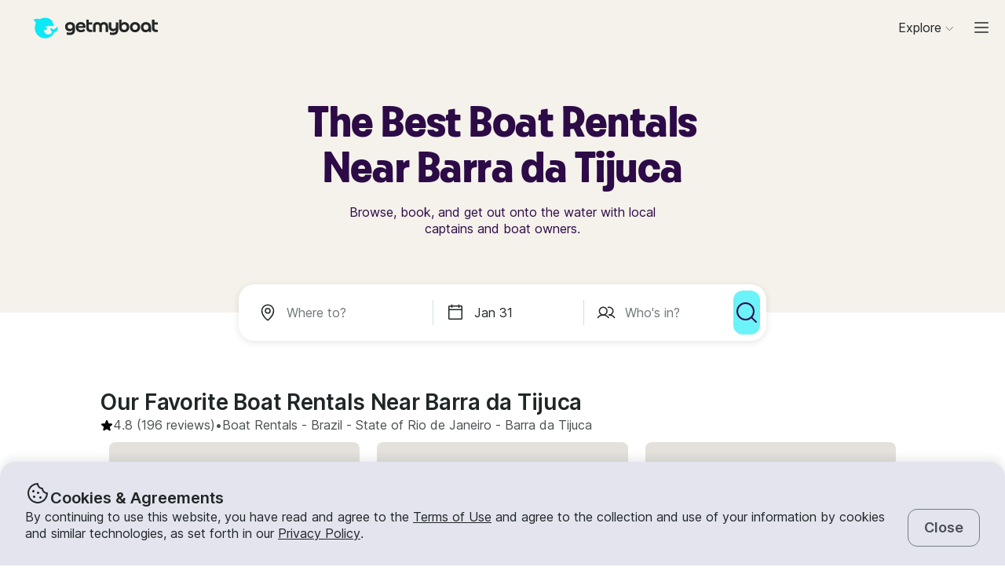

--- FILE ---
content_type: text/html; charset=utf-8
request_url: https://www.getmyboat.com/boat-rental/Barra-Da-Tijuca--Brazil/
body_size: 59396
content:
<!DOCTYPE html><html lang="en" dir="ltr"><head><link rel="preconnect" href="https://assets.getmyboat.com"/><link rel="dns-prefetch" href="https://assets.getmyboat.com"/><link rel="preconnect" href="https://img.getmyboat.com"/><link rel="dns-prefetch" href="https://img.getmyboat.com"/><link rel="alternate" hrefLang="en" href="https://www.getmyboat.com/boat-rental/Barra-Da-Tijuca--Brazil/"/><link rel="alternate" hrefLang="ja" href="https://www.getmyboat.com/ja/boat-rental/Barra-Da-Tijuca--Brazil/"/><link rel="alternate" hrefLang="es" href="https://www.getmyboat.com/es/boat-rental/Barra-Da-Tijuca--Brazil/"/><link rel="alternate" hrefLang="fr" href="https://www.getmyboat.com/fr/boat-rental/Barra-Da-Tijuca--Brazil/"/><link rel="alternate" hrefLang="pt" href="https://www.getmyboat.com/pt/boat-rental/Barra-Da-Tijuca--Brazil/"/><link rel="alternate" hrefLang="x-default" href="https://www.getmyboat.com/boat-rental/Barra-Da-Tijuca--Brazil/"/><meta charSet="utf-8"/><meta name="viewport" content="initial-scale=1.0, width=device-width"/><meta name="msvalidate.01" content="FD387DB8BE9E3AC7D5083CE6D4021C20"/><meta http-equiv="content-language" content="en"/><meta name="msapplication-TileColor" content="#ffffff"/><meta name="msapplication-config" content="/favicons/browserconfig.xml"/><meta name="theme-color" content="#ffffff"/><meta name="google-site-verification" content="nv811terVIIzPPxnXEvsq9uF7AOSDyiXjoX4fp5swXY"/><link rel="apple-touch-icon" sizes="76x76" href="/favicons/apple-touch-icon.png"/><link rel="icon" href="/favicon.ico"/><link rel="icon" type="image/png" sizes="32x32" href="/favicons/favicon-32x32.png"/><link rel="icon" type="image/png" sizes="16x16" href="/favicons/favicon-16x16.png"/><link rel="mask-icon" href="/favicons/safari-pinned-tab.svg" color="#5bbad5"/><link rel="manifest" href="/favicons/site.webmanifest"/><link rel="icon" href="/favicons/favicon.ico"/><link rel="manifest" href="/static/manifest.json"/><link rel="canonical" href="https://www.getmyboat.com/boat-rental/Barra-Da-Tijuca--Brazil/"/><title>Barra da Tijuca Boat Rentals 2026 ⛵ | Getmyboat</title><meta name="description" content="Find and book boat rentals in Barra da Tijuca, State of Rio de Janeiro for the 2026 season. Getmyboat is the world&#x27;s #1 boat rental app with over 100,000 boat rental listings and over 350,000 5-star reviews."/><meta property="og:site_name" content="Getmyboat.com"/><meta property="og:type" content="website"/><meta property="og:url" content="https://www.getmyboat.com/boat-rental/Barra-Da-Tijuca--Brazil/"/><meta property="og:title" content="Barra da Tijuca Boat Rentals 2026 ⛵"/><meta property="og:image" content="https://www.getmyboat.com/static-images/open-graph-2024.png"/><meta property="og:description" content="Find and book boat rentals in Barra da Tijuca, State of Rio de Janeiro for the 2026 season. Getmyboat is the world&#x27;s #1 boat rental app with over 100,000 boat rental listings and over 350,000 5-star reviews."/><script type="application/ld+json">{"@context":"https://schema.org","@type":"Product","name":"Boat Rentals","aggregateRating":{"@type":"AggregateRating","ratingValue":4.9,"reviewCount":500000,"bestRating":5,"worstRating":1},"review":[{"@type":"Review","reviewRating":{"@type":"Rating","ratingValue":5},"author":{"@type":"Person","name":"Dae"},"reviewBody":"Pros: The service was good and staff great and caterer excellent. \n\nCons: Overall, we enjoyed the experience, however we had to tell the captain to take us out cruising and tip extra for that. We expected that with a 6 hour reservation (12:30pm-6:30pm) that we would board the yacht, set out on over 5 hours of activity and cruising in the water, including stops to swim and eat, then return. Instead, we boarded the boat, cruised for maybe 20 minutes to an area, stopped for 45 minutes of swimming, then came back to anchor where we started from for the remaining 4 hours. Some of my guests were upset and exited the boat earlier than planned. We had to convince the captain to go cruise around a little more (30 minutes) in exchange for a tip (we were already planning to tip for the service). I think it is important to communicate that booking 6 hours does not mean 6 hours of cruising, but rather 4.5 hours anchored a few hundred meters from where we arrived in the morning looking at the pier."},{"@type":"Review","reviewRating":{"@type":"Rating","ratingValue":5},"author":{"@type":"Person","name":"Sevda"},"reviewBody":"Great communications and value! Unforgettable experience"},{"@type":"Review","reviewRating":{"@type":"Rating","ratingValue":5},"author":{"@type":"Person","name":"Julien"},"reviewBody":"Tudo foi ótimo!"},{"@type":"Review","reviewRating":{"@type":"Rating","ratingValue":5},"author":{"@type":"Person","name":"Gabriel"},"reviewBody":"I had an amazing day out on the water thanks to Ricardo. He was very responsive and provided any information needed to captain his boat including some great beaches to visit.  He also provided access to the club for an evening dinner after a day out on the water. I would highly recommend renting from Ricardo."},{"@type":"Review","reviewRating":{"@type":"Rating","ratingValue":5},"author":{"@type":"Person","name":"Bri"},"reviewBody":"It was great ! We were celebrating a birthday and were flexible and responsive. They delivered what they said and more ! The captain was professional and his second mate was accommodating. We felt safe and had a great time. We’ll definitely book with them again"},{"@type":"Review","reviewRating":{"@type":"Rating","ratingValue":5},"author":{"@type":"Person","name":"Satis"},"reviewBody":"The boat tour was awesome. Everything was seamless and easy. The food was amazing as well. The guys were very easy to talk to and managed the boat very well. They kept the boat nice and steady. The drinks were tasty as well. I would highly recommend this tour to anyone. 5 stars. \n\nThere is a transportation charge from the side wall to the boat which was minimal. So bring extra money for that."}]}</script><script type="application/ld+json">{"@context":"https://schema.org","@type":"BreadcrumbList","itemListElement":[{"@type":"ListItem","name":"Boat Rentals","position":1,"item":"https://www.getmyboat.com/boat-rental/"},{"@type":"ListItem","name":"Brazil","position":2,"item":"https://www.getmyboat.com/boat-rental/Brazil/"},{"@type":"ListItem","name":"State of Rio de Janeiro","position":3,"item":"https://www.getmyboat.com/boat-rental/State-Of-Rio-De-Janeiro--Brazil/"},{"@type":"ListItem","name":"Barra da Tijuca","position":4,"item":"https://www.getmyboat.com/boat-rental/Barra-Da-Tijuca--Brazil/"}]}</script><meta name="next-head-count" content="37"/><link rel="preload" href="https://assets.getmyboat.com/font/inter/v13/UcC73FwrK3iLTeHuS_fvQtMwCp50KnMa1ZL7W0Q5nw.woff2" as="font" type="font/woff2" crossorigin="anonymous"/><link rel="preload" href="https://assets.getmyboat.com/font/inter/v13/UcC73FwrK3iLTeHuS_fvQtMwCp50KnMq15j8eUYDufrQOqx5yT-ZImwVe1drm7Ms-wXjzeSVUquFmneI46O5lmp6UknE.woff2" as="font" type="font/woff2" crossorigin="anonymous"/><link rel="preload" href="https://assets.getmyboat.com/font/komplekt/v1/Komplekt060-Bold.woff2" as="font" type="font/woff2" crossorigin="anonymous"/><style>
@font-face{font-family:'Inter';font-style:normal;font-weight:200;font-display:swap;src:url(https://assets.getmyboat.com/font/inter/v13/UcC73FwrK3iLTeHuS_fvQtMwCp50KnMa1ZL7W0Q5nw.woff2) format('woff2');unicode-range:U+0000-00FF,U+0131,U+0152-0153,U+02BB-02BC,U+02C6,U+02DA,U+02DC,U+0304,U+0308,U+0329,U+2000-206F,U+2074,U+20AC,U+2122,U+2191,U+2193,U+2212,U+2215,U+FEFF,U+FFFD;}
@font-face{font-family:'Inter';font-style:normal;font-weight:400;font-display:swap;src:url(https://assets.getmyboat.com/font/inter/v13/UcC73FwrK3iLTeHuS_fvQtMwCp50KnMa1ZL7W0Q5nw.woff2) format('woff2');unicode-range:U+0000-00FF,U+0131,U+0152-0153,U+02BB-02BC,U+02C6,U+02DA,U+02DC,U+0304,U+0308,U+0329,U+2000-206F,U+2074,U+20AC,U+2122,U+2191,U+2193,U+2212,U+2215,U+FEFF,U+FFFD;}
@font-face{font-family:'Inter';font-style:normal;font-weight:600;font-display:swap;src:url(https://assets.getmyboat.com/font/inter/v13/UcC73FwrK3iLTeHuS_fvQtMwCp50KnMa1ZL7W0Q5nw.woff2) format('woff2');unicode-range:U+0000-00FF,U+0131,U+0152-0153,U+02BB-02BC,U+02C6,U+02DA,U+02DC,U+0304,U+0308,U+0329,U+2000-206F,U+2074,U+20AC,U+2122,U+2191,U+2193,U+2212,U+2215,U+FEFF,U+FFFD;}
@font-face{font-family:'Inter';font-style:normal;font-weight:900;font-display:swap;src:url(https://assets.getmyboat.com/font/inter/v13/UcC73FwrK3iLTeHuS_fvQtMwCp50KnMa1ZL7W0Q5nw.woff2) format('woff2');unicode-range:U+0000-00FF,U+0131,U+0152-0153,U+02BB-02BC,U+02C6,U+02DA,U+02DC,U+0304,U+0308,U+0329,U+2000-206F,U+2074,U+20AC,U+2122,U+2191,U+2193,U+2212,U+2215,U+FEFF,U+FFFD;}
@font-face{font-family:'Inter';font-style:normal;font-weight:200;font-display:swap;src:url(https://assets.getmyboat.com/font/inter/v13/UcC73FwrK3iLTeHuS_fvQtMwCp50KnMq15j8eUYDufrQOqx5yT-ZImwVe1drm7Ms-wXjzeSVUquFmneI46O5lmp6UknE.woff2) format('woff2');unicode-range:U+62F,U+2E,U+625,U+20A1,U+20AA,U+20B9,U+20A9,U+20B1,U+142,U+20BD,U+E3F,U+20BA,U+20AB;}
@font-face{font-family:'Inter';font-style:normal;font-weight:400;font-display:swap;src:url(https://assets.getmyboat.com/font/inter/v13/UcC73FwrK3iLTeHuS_fvQtMwCp50KnMq15j8eUYDufrQOqx5yT-ZImwVe1drm7Ms-wXjzeSVUquFmneI46O5lmp6UknE.woff2) format('woff2');unicode-range:U+62F,U+2E,U+625,U+20A1,U+20AA,U+20B9,U+20A9,U+20B1,U+142,U+20BD,U+E3F,U+20BA,U+20AB;}
@font-face{font-family:'Inter';font-style:normal;font-weight:600;font-display:swap;src:url(https://assets.getmyboat.com/font/inter/v13/UcC73FwrK3iLTeHuS_fvQtMwCp50KnMq15j8eUYDufrQOqx5yT-ZImwVe1drm7Ms-wXjzeSVUquFmneI46O5lmp6UknE.woff2) format('woff2');unicode-range:U+62F,U+2E,U+625,U+20A1,U+20AA,U+20B9,U+20A9,U+20B1,U+142,U+20BD,U+E3F,U+20BA,U+20AB;}
@font-face{font-family:'Inter';font-style:normal;font-weight:900;font-display:swap;src:url(https://assets.getmyboat.com/font/inter/v13/UcC73FwrK3iLTeHuS_fvQtMwCp50KnMq15j8eUYDufrQOqx5yT-ZImwVe1drm7Ms-wXjzeSVUquFmneI46O5lmp6UknE.woff2) format('woff2');unicode-range:U+62F,U+2E,U+625,U+20A1,U+20AA,U+20B9,U+20A9,U+20B1,U+142,U+20BD,U+E3F,U+20BA,U+20AB;}
@font-face{font-family:'Komplekt';font-style:normal;font-weight:700;font-display:swap;src:url(https://assets.getmyboat.com/font/komplekt/v1/Komplekt060-Bold.woff2) format('woff2');}
@font-face{font-family:'Inter Fallback';ascent-override:94%;descent-override:22%;line-gap-override:3%;size-adjust:102%;src:local('Arial');}
@font-face{font-family:'Komplekt Fallback';ascent-override:81%;descent-override:25%;line-gap-override:8%;size-adjust:92%;src:local('Arial');}</style><link rel="preload" href="https://assets.getmyboat.com/_next/static/css/3f2e04a9f5c4c7c9.css" as="style"/><link rel="stylesheet" href="https://assets.getmyboat.com/_next/static/css/3f2e04a9f5c4c7c9.css" data-n-g=""/><link rel="preload" href="https://assets.getmyboat.com/_next/static/css/be733e64862d0dbb.css" as="style"/><link rel="stylesheet" href="https://assets.getmyboat.com/_next/static/css/be733e64862d0dbb.css" data-n-p=""/><link rel="preload" href="https://assets.getmyboat.com/_next/static/css/70e6782d16d7c209.css" as="style"/><link rel="stylesheet" href="https://assets.getmyboat.com/_next/static/css/70e6782d16d7c209.css" data-n-p=""/><link rel="preload" href="https://assets.getmyboat.com/_next/static/css/1932bee855687de2.css" as="style"/><link rel="stylesheet" href="https://assets.getmyboat.com/_next/static/css/1932bee855687de2.css" data-n-p=""/><link rel="preload" href="https://assets.getmyboat.com/_next/static/css/a9e9a9f334fbfcea.css" as="style"/><link rel="stylesheet" href="https://assets.getmyboat.com/_next/static/css/a9e9a9f334fbfcea.css" data-n-p=""/><link rel="preload" href="https://assets.getmyboat.com/_next/static/css/2b2c9c1d357e924a.css" as="style"/><link rel="stylesheet" href="https://assets.getmyboat.com/_next/static/css/2b2c9c1d357e924a.css" data-n-p=""/><link rel="preload" href="https://assets.getmyboat.com/_next/static/css/229ccfe3a69fe746.css" as="style"/><link rel="stylesheet" href="https://assets.getmyboat.com/_next/static/css/229ccfe3a69fe746.css"/><link rel="preload" href="https://assets.getmyboat.com/_next/static/css/e3fdd3ff64dd1fb5.css" as="style"/><link rel="stylesheet" href="https://assets.getmyboat.com/_next/static/css/e3fdd3ff64dd1fb5.css"/><link rel="preload" href="https://assets.getmyboat.com/_next/static/css/d2e1c125c3c73d3a.css" as="style"/><link rel="stylesheet" href="https://assets.getmyboat.com/_next/static/css/d2e1c125c3c73d3a.css"/><link rel="preload" href="https://assets.getmyboat.com/_next/static/css/6f8e4047e5a99a81.css" as="style"/><link rel="stylesheet" href="https://assets.getmyboat.com/_next/static/css/6f8e4047e5a99a81.css"/><link rel="preload" href="https://assets.getmyboat.com/_next/static/css/8c165f251e43bac3.css" as="style"/><link rel="stylesheet" href="https://assets.getmyboat.com/_next/static/css/8c165f251e43bac3.css"/><link rel="preload" href="https://assets.getmyboat.com/_next/static/css/e2e413d96ea48075.css" as="style"/><link rel="stylesheet" href="https://assets.getmyboat.com/_next/static/css/e2e413d96ea48075.css"/><link rel="preload" href="https://assets.getmyboat.com/_next/static/css/1dbb2d16c33404d6.css" as="style"/><link rel="stylesheet" href="https://assets.getmyboat.com/_next/static/css/1dbb2d16c33404d6.css"/><noscript data-n-css=""></noscript><script defer="" nomodule="" src="https://assets.getmyboat.com/_next/static/chunks/polyfills-42372ed130431b0a.js"></script><script defer="" src="https://assets.getmyboat.com/_next/static/chunks/7434-f166ee29a7927edf.js"></script><script defer="" src="https://assets.getmyboat.com/_next/static/chunks/5675-aeef64527e77756f.js"></script><script defer="" src="https://assets.getmyboat.com/_next/static/chunks/7484-e1d5ec7f9012897c.js"></script><script defer="" src="https://assets.getmyboat.com/_next/static/chunks/3945.8e3e1000986d444c.js"></script><script defer="" src="https://assets.getmyboat.com/_next/static/chunks/1572.25641080a1bb85af.js"></script><script defer="" src="https://assets.getmyboat.com/_next/static/chunks/741.4e58318fc20270ca.js"></script><script src="https://assets.getmyboat.com/_next/static/chunks/webpack-e1b4b111391e3061.js" defer=""></script><script src="https://assets.getmyboat.com/_next/static/chunks/framework-c6ee5607585ef091.js" defer=""></script><script src="https://assets.getmyboat.com/_next/static/chunks/main-b4f6316fc955108b.js" defer=""></script><script src="https://assets.getmyboat.com/_next/static/chunks/pages/_app-86fdb2e82c226106.js" defer=""></script><script src="https://assets.getmyboat.com/_next/static/chunks/2406-6ae3f2722f30dd0f.js" defer=""></script><script src="https://assets.getmyboat.com/_next/static/chunks/3253-eb5c4ec3260c6e91.js" defer=""></script><script src="https://assets.getmyboat.com/_next/static/chunks/7696-d330f21629e7c1b0.js" defer=""></script><script src="https://assets.getmyboat.com/_next/static/chunks/80-632d6fc5fd99ad4a.js" defer=""></script><script src="https://assets.getmyboat.com/_next/static/chunks/4843-0d1b1496a87fecf1.js" defer=""></script><script src="https://assets.getmyboat.com/_next/static/chunks/4916-7de996c7fd204e42.js" defer=""></script><script src="https://assets.getmyboat.com/_next/static/chunks/1614-d7fe73c63d49c5e9.js" defer=""></script><script src="https://assets.getmyboat.com/_next/static/chunks/8980-7f2a3dbca2891917.js" defer=""></script><script src="https://assets.getmyboat.com/_next/static/chunks/401-b3c2f38606b285a7.js" defer=""></script><script src="https://assets.getmyboat.com/_next/static/chunks/4175-d18674a9866eeddf.js" defer=""></script><script src="https://assets.getmyboat.com/_next/static/chunks/5793-1e1ceb6b254793c3.js" defer=""></script><script src="https://assets.getmyboat.com/_next/static/chunks/pages/boat-rental/%5B%5B...slug%5D%5D-9fa3caf5563deca4.js" defer=""></script><script src="https://assets.getmyboat.com/_next/static/qOddjfHUHchldvSEL0b-Y/_buildManifest.js" defer=""></script><script src="https://assets.getmyboat.com/_next/static/qOddjfHUHchldvSEL0b-Y/_ssgManifest.js" defer=""></script></head><body><div id="__next"><div class="Layout_root__eLQ6s Layout_root_withFixedHeader__FVPrZ Layout_root_withFixedHeaderMobile__Et9t0 Layout_root_overscroll-ivory__PrXYO"><div class="CookieContent_root___H3Ig"><div class="CookieContent_title__eV9Wy"><div class="CookieContent_icon__GVVIx"><svg width="32" height="32" viewBox="0 0 32 32"><use xlink:href="/_next/static/media/icons.2f3f20e4.svg#cookie" aria-hidden="true"></use></svg></div><h3 class="Typography_root__zuNrA Typography_root_heading-5__SIAEL Typography_root_semibold__FBX6y Typography_root_body-xl_bp-m__j_Fl9">Cookies &amp; Agreements</h3></div><div class="CookieContent_content__5qXyB"><div class="CookieContent_description__Lvk3k"><p class="Typography_root__zuNrA Typography_root_body-l__V3dEk Typography_root_regular__01DTl">By continuing to use this website, you have read and agree to the <a role="button" href="/legal/terms/">Terms of Use</a> and agree to the collection and use of your information by cookies and similar technologies, as set forth in our <a role="button" href="/legal/privacy-policy/">Privacy Policy</a>.</p></div><button type="button" tabindex="0" class="Button_root__7NqrO Button_root_tertiary__BB99k Button_root_medium__EoF7d Button_root_fitWidthFromBreakpointM__nyGd_"><span class="Button_label__NF4BG">Close</span></button></div></div><header class="Header_ivory__syRqN Header_root__7VPSm Header_root_fixed__JWNLN Header_root_scrollIsAtTop__JYwlB" id="header" data-cwv="header"><div class="Header_sectionWrapper__MzjWP"><a class="Header_logoWrapper__uauWy" href="/"><img src="/static-images/gmb-logo-color.svg" width="200" height="40" alt="Getmyboat Logo" fetchpriority="high" class="Logo_root__TVZBP"/></a></div><nav class="Navigation_root__sg3vj"><ul class="Navigation_menu__PAUQW"><li class="DestinationNavigation_root__cVO69"><div data-test="destination-nav" class="DestinationNavigation_dropdown__kiMlM"><button type="button" class="NavDropdown_button__2tBkk" aria-label="Browse"><span class="DestinationNavigation_heading__kl1ow">Explore</span><svg class="NavDropdown_chevron___RgmI NavDropdown_chevron_shouldPersistMediumAndUp__d23BF"><use xlink:href="/_next/static/media/nav-icons.167c7c97.svg#chevron"></use></svg></button></div></li><li class="Navigation_item__pc1lg Navigation_item_mainNav__58tan Navigation_item_anonymous__n21Oj"><a role="button" class="Navigation_link__QjhLE Navigation_link_mainNav__LKHnx Navigation_link_anonymous__kR2m5 Navigation_link_anonymous__kR2m5" title="" href="/admin/listings/"><span class="Navigation_children__TCkR8 children_mainNav children_anonymous">List Your Boat</span></a></li><li class="Navigation_item__pc1lg Navigation_item_mainNav__58tan Navigation_item_anonymous__n21Oj"><label for="language" class="LanguageSelector_trigger___UpCu"><svg class="LanguageSelector_icon__WERxo" width="20" height="20" viewBox="0 0 32 32"><use xlink:href="/_next/static/media/icons.2f3f20e4.svg#translate" aria-hidden="true"></use></svg><select id="language" class="LanguageSelector_select__60kl5"><option value="en" disabled="" selected="">EN</option><option value="es">ES</option><option value="fr">FR</option><option value="ja">JA</option><option value="pt">PT</option></select></label></li><li class="Navigation_item__pc1lg Navigation_item_mainNav__58tan Navigation_item_anonymous__n21Oj"><div class="CurrencySelectorInput_root__c01cJ root_size-3 CurrencySelectorInput_root_topNav__Mp_fS"><label for="currency" class="CurrencySelectorInput_trigger__u24QY trigger_size-3"><select aria-label="Currency selector" id="currency" class="CurrencySelectorInput_dropdown__a1BL_ CurrencySelectorInput_dropdown_size-3__vuak8 CurrencySelectorInput_dropdown_topNav__uQOYI"><optgroup label="——————"><option value="CAD" class="option">CA $</option><option value="EUR" class="option">EUR €</option><option value="USD" disabled="" class="option" selected="">US $</option></optgroup><optgroup label="——————"><option value="AED" class="option">AED د.إ</option><option value="ARS" class="option">AR $</option><option value="AUD" class="option">AU $</option><option value="BRL" class="option">BR $</option><option value="CAD" class="option">CA $</option><option value="CHF" class="option">CHF Fr</option><option value="CNY" class="option">CNY ¥</option><option value="CRC" class="option">CRC ₡</option><option value="DKK" class="option">DKK Kr</option><option value="EUR" class="option">EUR €</option><option value="GBP" class="option">GBP £</option><option value="HKD" class="option">HK $</option><option value="IDR" class="option">IDR Rp</option><option value="ILS" class="option">ILS ₪</option><option value="INR" class="option">INR ₹</option><option value="ISK" class="option">ISK kr</option><option value="JPY" class="option">JPY ¥</option><option value="KES" class="option">KES KSh</option><option value="KRW" class="option">KRW W</option><option value="MAD" class="option">MAD</option><option value="MXN" class="option">MX $</option><option value="MYR" class="option">MYR RM</option><option value="NOK" class="option">NOK kr</option><option value="NZD" class="option">NZ $</option><option value="PEN" class="option">PEN S/</option><option value="PHP" class="option">PHP ₱</option><option value="PLN" class="option">PLN zł</option><option value="RUB" class="option">RUB ₽</option><option value="SEK" class="option">SEK kr</option><option value="SGD" class="option">SG $</option><option value="THB" class="option">THB ฿</option><option value="TRY" class="option">TRY ₺</option><option value="TWD" class="option">TW $</option><option value="USD" disabled="" class="option" selected="">US $</option><option value="VND" class="option">VND ₫</option><option value="ZAR" class="option">ZAR R</option></optgroup></select></label></div></li><li class="Navigation_item__pc1lg Navigation_item_mainNav__58tan Navigation_item_anonymous__n21Oj Navigation_item_login__E0TgM"><a href="/s/auth/login/" class="Navigation_link__QjhLE Navigation_link_mainNav__LKHnx Navigation_link_anonymous__kR2m5">Sign In</a></li><li class="Navigation_item__pc1lg Navigation_item_mainNav__58tan Navigation_item_anonymous__n21Oj"><a href="/s/auth/register/" tabindex="0" class="Button_root__7NqrO Button_root_tertiary__BB99k Button_root_small__MFIeh"><span class="Button_label__NF4BG">Create Account</span></a></li><li class="Navigation_item__pc1lg Navigation_item_mainNav__58tan Navigation_item_anonymous__n21Oj Navigation_item_dropdown__OUE5F"><div class="screenSizeWrapper Navigation_screenSizeWrapper_mDown__UR4wv"><button type="button" class="NavModal_button__jlMz_" aria-label="Main menu"><div class="Navigation_hamburger__DOzeg"><svg width="24" height="24" viewBox="0 0 32 32"><use xlink:href="/_next/static/media/icons.2f3f20e4.svg#menu" aria-hidden="true"></use></svg></div></button></div><div class="screenSizeWrapper Navigation_screenSizeWrapper_m__1J82N"><div data-test="MainMenuDropDown" class="Navigation_link__QjhLE Navigation_link_mainNav__LKHnx Navigation_link_anonymous__kR2m5"><button type="button" class="NavDropdown_button__2tBkk" aria-label="Main menu"><div class="Navigation_hamburger__DOzeg"><svg width="24" height="24" viewBox="0 0 32 32"><use xlink:href="/_next/static/media/icons.2f3f20e4.svg#menu" aria-hidden="true"></use></svg></div></button></div></div></li></ul></nav></header><div class="PitchPageLayout_root__TXUsC PitchPageLayout_root_ivory__hRJnN PitchPageLayout_root_headerWithSearch__fx2zJ root_hasBackgroundColor"><section class="PitchPageLayout_inner__bXnQN"><div class="DlpHeader_header__PIasp"><div class="DlpHeader_title__eTIk9"><h1 class="Typography_root__zuNrA Typography_root_body-l__V3dEk Typography_root_semibold__FBX6y">The Best Boat Rentals Near Barra da Tijuca</h1></div><div class="DlpHeader_subTitle__J2LWS"><h2 class="Typography_root__zuNrA Typography_root_body-l__V3dEk Typography_root_regular__01DTl">Browse, book, and get out onto the water with local captains and boat owners.</h2></div></div></section><div class="DlpHeader_searchBar__HtO_E"><div class="SearchHeroLayout_root__kZp_P hero SearchHeroLayout_theme-white__ljrD4" data-cwv="search--hero"><div class="SearchHeroLayout_inputs__thaMu hero"><div class="SearchHeroLayout_location___mRT5"><label class="Inputs_label__d8u_E Inputs_heroVariant__YVnIV"><div class="Inputs_icon__bDTMg"><svg width="24" height="24" viewBox="0 0 32 32" data-test="whereIcon-icon"><use xlink:href="/_next/static/media/icons.2f3f20e4.svg#pin" aria-hidden="true"></use></svg></div><input aria-activedescendant="" aria-autocomplete="list" aria-controls="hero-menu" aria-expanded="false" aria-labelledby="hero-label" autoComplete="off" id="hero-input" role="combobox" autoCorrect="off" spellcheck="false" placeholder="Where to?" name="where-input" class="Inputs_input__QZHYr Inputs_heroVariant__YVnIV Inputs_showIcon__KiaIw" data-test="whereSearchInput" data-cwv="search--where" value=""/></label><div class="PopoverInputs_popovers__lxF8L heroVariant"><div class="PopoverInputs_location__d6biO heroVariant" style="max-width:auto"><div class="LocationAutocompleteList_root__C5BYs heroVariant LocationAutocompleteList_shadow__HjENr" style="--popover-height:undefinedpx"><div><ul id="hero-menu" role="listbox" aria-labelledby="hero-label" class="LocationAutocompleteList_placesResults__Q7nbh"></ul></div></div></div></div></div><div class="SearchHeroLayout_divider__jTi2o"></div><div class="SearchHeroLayout_dates__QGbEC hero"><label class="Inputs_label__d8u_E Inputs_heroVariant__YVnIV" tabindex="-1"><div class="Inputs_icon__bDTMg"><svg width="24" height="24" viewBox="0 0 32 32" data-test="when-icon"><use xlink:href="/_next/static/media/icons.2f3f20e4.svg#calendar" aria-hidden="true"></use></svg></div><input readonly="" class="Inputs_input__QZHYr Inputs_heroVariant__YVnIV Inputs_showIcon__KiaIw" placeholder="When?" name="when-input" enterKeyHint="next" data-test="whenSearchInput" data-cwv="search--when" value="Jan 31"/></label><div class="PopoverInputs_popovers__lxF8L heroVariant"><div class="PopoverInputs_dates__NeS8l"></div></div></div><div class="SearchHeroLayout_divider__jTi2o"></div><div class="SearchHeroLayout_guests__xrAG_ hero"><label class="Inputs_label__d8u_E Inputs_heroVariant__YVnIV" tabindex="-1"><div class="Inputs_icon__bDTMg"><svg width="24" height="24" viewBox="0 0 32 32" data-test="who-icon"><use xlink:href="/_next/static/media/icons.2f3f20e4.svg#people" aria-hidden="true"></use></svg></div><input readonly="" class="Inputs_input__QZHYr Inputs_heroVariant__YVnIV Inputs_showIcon__KiaIw" placeholder="Who&#x27;s in?" name="who-input" enterKeyHint="search" data-test="whoSearchInput" data-cwv="search--who" value=""/></label><div class="PopoverInputs_popovers__lxF8L heroVariant"><div class="PopoverInputs_guests__OSwqu"></div></div></div></div><div class="SearchHeroLayout_buttonMobile__FMLZQ"><button type="button" tabindex="0" class="Button_root__7NqrO Button_root_primary-blue__EA_CG Button_root_medium__EoF7d Button_root_iconOnly__T9t7s Button_root_fitWidth__oHKmf Button_root_rounded__am9Pt" data-test="searchButton-button" title="Search"><span class="Button_label__NF4BG"><svg width="24" height="24" viewBox="0 0 32 32"><use xlink:href="/_next/static/media/icons.2f3f20e4.svg#magnifying-glass" aria-hidden="true"></use></svg></span></button></div><div class="SearchHeroLayout_buttonDesktop__dF6KX"><button type="button" tabindex="0" class="Button_root__7NqrO Button_root_primary-blue__EA_CG Button_root_large___kD7T Button_root_iconOnly__T9t7s Button_root_fitWidth__oHKmf" data-test="searchButton-button" title="Search"><span class="Button_label__NF4BG"><svg width="32" height="32" viewBox="0 0 32 32"><use xlink:href="/_next/static/media/icons.2f3f20e4.svg#magnifying-glass" aria-hidden="true"></use></svg></span></button></div></div></div></div><div class="DlpRoot_wrapper__lXUWb"><div class="DlpRoot_stackedSection__J8lw_"><div class="DlpLayout_root__1LrK6"><section class="DlpLayout_inner__lT8nz"><div class="DlpListings_root___likz" data-gulper-section="Search"><div class="DlpListings_heading__MWeDz"><h3 class="Typography_root__zuNrA Typography_root_heading-3__cEUF1 Typography_root_semibold__FBX6y">Our Favorite Boat Rentals Near Barra da Tijuca</h3><div class="DlpListings_pageStats__Iomyp"><div class="DlpPageStats_root__lHPRD"><div class="DlpPageStats_iconAndReviews__ZjsMT"><svg class="DlpPageStats_icon__2DVx9" width="16" height="16" viewBox="0 0 32 32"><use xlink:href="/_next/static/media/icons.2f3f20e4.svg#star-filled" aria-hidden="true"></use></svg><a href="#reviews"><p class="Typography_root__zuNrA Typography_root_body-l__V3dEk">4.8<!-- --> (196 reviews)</p></a><p class="Typography_root__zuNrA Typography_root_body-l__V3dEk"> • </p></div><ul class="DlpBreadcrumbs_root__14La5"><li class="DlpBreadcrumbs_breadcrumbItem__zXQcR"><a role="button" href="/boat-rental/"><p class="Typography_root__zuNrA Typography_root_body-l__V3dEk Typography_root_regular__01DTl">Boat Rentals</p></a><p class="Typography_root__zuNrA Typography_root_body-l__V3dEk Typography_root_regular__01DTl"> - </p></li><li class="DlpBreadcrumbs_breadcrumbItem__zXQcR"><a role="button" href="/boat-rental/Brazil/"><p class="Typography_root__zuNrA Typography_root_body-l__V3dEk Typography_root_regular__01DTl">Brazil</p></a><p class="Typography_root__zuNrA Typography_root_body-l__V3dEk Typography_root_regular__01DTl"> - </p></li><li class="DlpBreadcrumbs_breadcrumbItem__zXQcR"><a role="button" href="/boat-rental/State-Of-Rio-De-Janeiro--Brazil/"><p class="Typography_root__zuNrA Typography_root_body-l__V3dEk Typography_root_regular__01DTl">State of Rio de Janeiro</p></a><p class="Typography_root__zuNrA Typography_root_body-l__V3dEk Typography_root_regular__01DTl"> - </p></li><li class="DlpBreadcrumbs_breadcrumbItem__zXQcR"><p class="Typography_root__zuNrA Typography_root_body-l__V3dEk Typography_root_regular__01DTl">Barra da Tijuca</p></li></ul></div></div></div><div class="Carousel_container__X5bwo"><div class="Carousel_viewport__s30nF"><ul class="Carousel_list___UzPx"><li><div class="ListingCard_root__JPE5E" data-gulper-item="qa41P8OY"><a role="button" data-test="ListingCard-link" aria-label="Events in Copacabana" class="ListingCard_link__R0Cf4" href="/trips/qa41P8OY/"></a><div class="ListingCard_contents__2FxQP"><div class="ListingCard_imageContainer__rrOb_"><div class="ListingCardImage_root__fRUvT"><a role="button" data-test="ListingCard-link" aria-label="Events in Copacabana" class="ListingCardImage_link__83ZgE" href="/trips/qa41P8OY/"><picture class="Img_root__HJqPs Img_root_withPlaceholder__vKkfa Img_root_withRoundedCornersLg__1X6_8 root_withIntrinsicSizing Img_root_fixed__uRQug" style="padding-bottom:64.81481481481481%"><source srcSet="https://img.getmyboat.com/images/6258cd1abbde5/-processed.jpg?q=50&amp;fit=crop&amp;w=426&amp;h=276&amp;dpr=1 1x, https://img.getmyboat.com/images/6258cd1abbde5/-processed.jpg?q=50&amp;fit=crop&amp;w=426&amp;h=276&amp;dpr=2 2x" media="only screen and (min-width: 1130px)" width="426" height="276"/><source srcSet="https://img.getmyboat.com/images/6258cd1abbde5/-processed.jpg?q=50&amp;fit=crop&amp;w=350&amp;h=227&amp;dpr=1 1x, https://img.getmyboat.com/images/6258cd1abbde5/-processed.jpg?q=50&amp;fit=crop&amp;w=350&amp;h=227&amp;dpr=2 2x" media="only screen and (min-width: 950px)" width="350" height="227"/><source srcSet="https://img.getmyboat.com/images/6258cd1abbde5/-processed.jpg?q=50&amp;fit=crop&amp;w=445&amp;h=288&amp;dpr=1 1x, https://img.getmyboat.com/images/6258cd1abbde5/-processed.jpg?q=50&amp;fit=crop&amp;w=445&amp;h=288&amp;dpr=2 2x" media="only screen and (min-width: 551px)" width="445" height="288"/><source srcSet="https://img.getmyboat.com/images/6258cd1abbde5/-processed.jpg?q=50&amp;fit=crop&amp;w=510&amp;h=330&amp;dpr=1 1x, https://img.getmyboat.com/images/6258cd1abbde5/-processed.jpg?q=50&amp;fit=crop&amp;w=510&amp;h=330&amp;dpr=2 2x" media="only screen and (min-width: 420px)" width="510" height="330"/><source srcSet="https://img.getmyboat.com/images/6258cd1abbde5/-processed.jpg?q=50&amp;fit=crop&amp;w=378&amp;h=245&amp;dpr=1 1x, https://img.getmyboat.com/images/6258cd1abbde5/-processed.jpg?q=50&amp;fit=crop&amp;w=378&amp;h=245&amp;dpr=2 2x" media="only screen and (min-width: 0px)" width="378" height="245"/><img src="https://img.getmyboat.com/images/6258cd1abbde5/-processed.jpg?q=50&amp;fit=crop&amp;w=378&amp;h=245" alt="55ft BMW Intermarine Flybridge Yacht in Rio de Janeiro with Us!" loading="eager" width="378" height="245" class="Img_image__L2quw Img_image_withIntrinsicSizing__wMzOc Img_image_withRoundedCornersLg__SpFyh Img_image_fixed__c4gKg"/></picture></a></div></div><div class="ListingCardOverview_root__wG978"><div class="ListingCardOverview_overview__Ie2Oi"><span class="ListingCardOverview_heading__QzGHA">Events in Copacabana</span> · <span class="ListingCardOverview_guests__o8_q_">18 guests</span></div><a href="/s/auth/register/" class="ListingFavoriteButton_root__QYBw3 ListingFavoriteButton_root_link__9wyn8" aria-label="favorite listing"><svg width="16" height="16" viewBox="0 0 32 32"><use xlink:href="/_next/static/media/icons.2f3f20e4.svg#heart" aria-hidden="true"></use></svg></a></div><h3 class="ListingCard_title__t_Zkh">55ft BMW Intermarine Flybridge Yacht in Rio de Janeiro with Us!</h3><div class="ListingCard_details__6Njix"><span><div class="ListingBadge_root__42SNr root_rating"><div class="ListingBadge_icon__r0zoP icon_rating"><svg width="16" height="16" viewBox="0 0 32 32"><use xlink:href="/_next/static/media/icons.2f3f20e4.svg#star-filled" aria-hidden="true"></use></svg></div>New</div><div class="ListingBadge_root__42SNr root_superowner"><div class="ListingBadge_icon__r0zoP icon_superowner"><svg width="16" height="16" viewBox="0 0 32 32"><use xlink:href="/_next/static/media/icons.2f3f20e4.svg#medal" aria-hidden="true"></use></svg></div>Superowner</div></span><span class="ListingCard_pricingDetails__UItav"><div class="ListingCard_pricing___cEu0"><span class="ListingCard_pricingFormatted__2Ohn0">$537</span><span class="ListingCard_pricingUnit__eoxpQ">/hour</span></div></span></div></div></div></li><li><div class="ListingCard_root__JPE5E" data-gulper-item="3a2jvMEa"><a role="button" data-test="ListingCard-link" aria-label="Events in Copacabana" class="ListingCard_link__R0Cf4" href="/trips/3a2jvMEa/"></a><div class="ListingCard_contents__2FxQP"><div class="ListingCard_imageContainer__rrOb_"><div class="ListingCardImage_root__fRUvT"><a role="button" data-test="ListingCard-link" aria-label="Events in Copacabana" class="ListingCardImage_link__83ZgE" href="/trips/3a2jvMEa/"><picture class="Img_root__HJqPs Img_root_withPlaceholder__vKkfa Img_root_withRoundedCornersLg__1X6_8 root_withIntrinsicSizing Img_root_fixed__uRQug" style="padding-bottom:64.81481481481481%"><source srcSet="https://img.getmyboat.com/images/918b19d6-2613-4c41-a108-6d1e62423169/-processed.png?q=50&amp;fit=crop&amp;w=426&amp;h=276&amp;dpr=1 1x, https://img.getmyboat.com/images/918b19d6-2613-4c41-a108-6d1e62423169/-processed.png?q=50&amp;fit=crop&amp;w=426&amp;h=276&amp;dpr=2 2x" media="only screen and (min-width: 1130px)" width="426" height="276"/><source srcSet="https://img.getmyboat.com/images/918b19d6-2613-4c41-a108-6d1e62423169/-processed.png?q=50&amp;fit=crop&amp;w=350&amp;h=227&amp;dpr=1 1x, https://img.getmyboat.com/images/918b19d6-2613-4c41-a108-6d1e62423169/-processed.png?q=50&amp;fit=crop&amp;w=350&amp;h=227&amp;dpr=2 2x" media="only screen and (min-width: 950px)" width="350" height="227"/><source srcSet="https://img.getmyboat.com/images/918b19d6-2613-4c41-a108-6d1e62423169/-processed.png?q=50&amp;fit=crop&amp;w=445&amp;h=288&amp;dpr=1 1x, https://img.getmyboat.com/images/918b19d6-2613-4c41-a108-6d1e62423169/-processed.png?q=50&amp;fit=crop&amp;w=445&amp;h=288&amp;dpr=2 2x" media="only screen and (min-width: 551px)" width="445" height="288"/><source srcSet="https://img.getmyboat.com/images/918b19d6-2613-4c41-a108-6d1e62423169/-processed.png?q=50&amp;fit=crop&amp;w=510&amp;h=330&amp;dpr=1 1x, https://img.getmyboat.com/images/918b19d6-2613-4c41-a108-6d1e62423169/-processed.png?q=50&amp;fit=crop&amp;w=510&amp;h=330&amp;dpr=2 2x" media="only screen and (min-width: 420px)" width="510" height="330"/><source srcSet="https://img.getmyboat.com/images/918b19d6-2613-4c41-a108-6d1e62423169/-processed.png?q=50&amp;fit=crop&amp;w=378&amp;h=245&amp;dpr=1 1x, https://img.getmyboat.com/images/918b19d6-2613-4c41-a108-6d1e62423169/-processed.png?q=50&amp;fit=crop&amp;w=378&amp;h=245&amp;dpr=2 2x" media="only screen and (min-width: 0px)" width="378" height="245"/><img src="https://img.getmyboat.com/images/918b19d6-2613-4c41-a108-6d1e62423169/-processed.png?q=50&amp;fit=crop&amp;w=378&amp;h=245" alt="Celebrate Réveillon 2026 in Style – All-Inclusive NYE Yacht at Copacabana" loading="lazy" width="378" height="245" class="Img_image__L2quw Img_image_withIntrinsicSizing__wMzOc Img_image_withRoundedCornersLg__SpFyh Img_image_fixed__c4gKg"/></picture></a></div></div><div class="ListingCardOverview_root__wG978"><div class="ListingCardOverview_overview__Ie2Oi"><span class="ListingCardOverview_heading__QzGHA">Events in Copacabana</span> · <span class="ListingCardOverview_guests__o8_q_">30 guests</span></div><a href="/s/auth/register/" class="ListingFavoriteButton_root__QYBw3 ListingFavoriteButton_root_link__9wyn8" aria-label="favorite listing"><svg width="16" height="16" viewBox="0 0 32 32"><use xlink:href="/_next/static/media/icons.2f3f20e4.svg#heart" aria-hidden="true"></use></svg></a></div><h3 class="ListingCard_title__t_Zkh">Celebrate Réveillon 2026 in Style – All-Inclusive NYE Yacht at Copacabana</h3><div class="ListingCard_details__6Njix"><span><div class="ListingBadge_root__42SNr root_rating"><div class="ListingBadge_icon__r0zoP icon_rating"><svg width="16" height="16" viewBox="0 0 32 32"><use xlink:href="/_next/static/media/icons.2f3f20e4.svg#star-filled" aria-hidden="true"></use></svg></div>New</div><div class="ListingBadge_root__42SNr root_superowner"><div class="ListingBadge_icon__r0zoP icon_superowner"><svg width="16" height="16" viewBox="0 0 32 32"><use xlink:href="/_next/static/media/icons.2f3f20e4.svg#medal" aria-hidden="true"></use></svg></div>Superowner</div></span><span class="ListingCard_pricingDetails__UItav"><div class="ListingCard_pricing___cEu0"><span class="ListingCard_pricingFormatted__2Ohn0">$67</span><span class="ListingCard_pricingUnit__eoxpQ">/hour</span></div></span></div></div></div></li><li><div class="ListingCard_root__JPE5E" data-gulper-item="qNQAQmyN"><a role="button" data-test="ListingCard-link" aria-label="Events in Copacabana" class="ListingCard_link__R0Cf4" href="/trips/qNQAQmyN/"></a><div class="ListingCard_contents__2FxQP"><div class="ListingCard_imageContainer__rrOb_"><div class="ListingCardImage_root__fRUvT"><a role="button" data-test="ListingCard-link" aria-label="Events in Copacabana" class="ListingCardImage_link__83ZgE" href="/trips/qNQAQmyN/"><picture class="Img_root__HJqPs Img_root_withPlaceholder__vKkfa Img_root_withRoundedCornersLg__1X6_8 root_withIntrinsicSizing Img_root_fixed__uRQug" style="padding-bottom:64.81481481481481%"><source srcSet="https://img.getmyboat.com/images/63e5d69b21e61/-processed.jpg?q=50&amp;fit=crop&amp;w=426&amp;h=276&amp;dpr=1 1x, https://img.getmyboat.com/images/63e5d69b21e61/-processed.jpg?q=50&amp;fit=crop&amp;w=426&amp;h=276&amp;dpr=2 2x" media="only screen and (min-width: 1130px)" width="426" height="276"/><source srcSet="https://img.getmyboat.com/images/63e5d69b21e61/-processed.jpg?q=50&amp;fit=crop&amp;w=350&amp;h=227&amp;dpr=1 1x, https://img.getmyboat.com/images/63e5d69b21e61/-processed.jpg?q=50&amp;fit=crop&amp;w=350&amp;h=227&amp;dpr=2 2x" media="only screen and (min-width: 950px)" width="350" height="227"/><source srcSet="https://img.getmyboat.com/images/63e5d69b21e61/-processed.jpg?q=50&amp;fit=crop&amp;w=445&amp;h=288&amp;dpr=1 1x, https://img.getmyboat.com/images/63e5d69b21e61/-processed.jpg?q=50&amp;fit=crop&amp;w=445&amp;h=288&amp;dpr=2 2x" media="only screen and (min-width: 551px)" width="445" height="288"/><source srcSet="https://img.getmyboat.com/images/63e5d69b21e61/-processed.jpg?q=50&amp;fit=crop&amp;w=510&amp;h=330&amp;dpr=1 1x, https://img.getmyboat.com/images/63e5d69b21e61/-processed.jpg?q=50&amp;fit=crop&amp;w=510&amp;h=330&amp;dpr=2 2x" media="only screen and (min-width: 420px)" width="510" height="330"/><source srcSet="https://img.getmyboat.com/images/63e5d69b21e61/-processed.jpg?q=50&amp;fit=crop&amp;w=378&amp;h=245&amp;dpr=1 1x, https://img.getmyboat.com/images/63e5d69b21e61/-processed.jpg?q=50&amp;fit=crop&amp;w=378&amp;h=245&amp;dpr=2 2x" media="only screen and (min-width: 0px)" width="378" height="245"/><img src="https://img.getmyboat.com/images/63e5d69b21e61/-processed.jpg?q=50&amp;fit=crop&amp;w=378&amp;h=245" alt="50ft Humaitá Yacht Charter in Rio de Janeiro, Brazil" loading="lazy" width="378" height="245" class="Img_image__L2quw Img_image_withIntrinsicSizing__wMzOc Img_image_withRoundedCornersLg__SpFyh Img_image_fixed__c4gKg"/></picture></a></div></div><div class="ListingCardOverview_root__wG978"><div class="ListingCardOverview_overview__Ie2Oi"><span class="ListingCardOverview_heading__QzGHA">Events in Copacabana</span> · <span class="ListingCardOverview_guests__o8_q_">20 guests</span></div><a href="/s/auth/register/" class="ListingFavoriteButton_root__QYBw3 ListingFavoriteButton_root_link__9wyn8" aria-label="favorite listing"><svg width="16" height="16" viewBox="0 0 32 32"><use xlink:href="/_next/static/media/icons.2f3f20e4.svg#heart" aria-hidden="true"></use></svg></a></div><h3 class="ListingCard_title__t_Zkh">50ft Humaitá Yacht Charter in Rio de Janeiro, Brazil</h3><div class="ListingCard_details__6Njix"><span><div class="ListingBadge_root__42SNr root_rating"><div class="ListingBadge_icon__r0zoP icon_rating"><svg width="16" height="16" viewBox="0 0 32 32"><use xlink:href="/_next/static/media/icons.2f3f20e4.svg#star-filled" aria-hidden="true"></use></svg></div>New</div><div class="ListingBadge_root__42SNr root_superowner"><div class="ListingBadge_icon__r0zoP icon_superowner"><svg width="16" height="16" viewBox="0 0 32 32"><use xlink:href="/_next/static/media/icons.2f3f20e4.svg#medal" aria-hidden="true"></use></svg></div>Superowner</div></span><span class="ListingCard_pricingDetails__UItav"><div class="ListingCard_pricing___cEu0"><span class="ListingCard_pricingFormatted__2Ohn0">$190</span><span class="ListingCard_pricingUnit__eoxpQ">/hour</span></div></span></div></div></div></li><li><div class="ListingCard_root__JPE5E" data-gulper-item="RNRePbPK"><a role="button" data-test="ListingCard-link" aria-label="Events in Copacabana" class="ListingCard_link__R0Cf4" href="/trips/RNRePbPK/"></a><div class="ListingCard_contents__2FxQP"><div class="ListingCard_imageContainer__rrOb_"><div class="ListingCardImage_root__fRUvT"><a role="button" data-test="ListingCard-link" aria-label="Events in Copacabana" class="ListingCardImage_link__83ZgE" href="/trips/RNRePbPK/"><picture class="Img_root__HJqPs Img_root_withPlaceholder__vKkfa Img_root_withRoundedCornersLg__1X6_8 root_withIntrinsicSizing Img_root_fixed__uRQug" style="padding-bottom:64.81481481481481%"><source srcSet="https://img.getmyboat.com/images/6376a03ae2470/-processed.jpg?q=50&amp;fit=crop&amp;w=426&amp;h=276&amp;dpr=1 1x, https://img.getmyboat.com/images/6376a03ae2470/-processed.jpg?q=50&amp;fit=crop&amp;w=426&amp;h=276&amp;dpr=2 2x" media="only screen and (min-width: 1130px)" width="426" height="276"/><source srcSet="https://img.getmyboat.com/images/6376a03ae2470/-processed.jpg?q=50&amp;fit=crop&amp;w=350&amp;h=227&amp;dpr=1 1x, https://img.getmyboat.com/images/6376a03ae2470/-processed.jpg?q=50&amp;fit=crop&amp;w=350&amp;h=227&amp;dpr=2 2x" media="only screen and (min-width: 950px)" width="350" height="227"/><source srcSet="https://img.getmyboat.com/images/6376a03ae2470/-processed.jpg?q=50&amp;fit=crop&amp;w=445&amp;h=288&amp;dpr=1 1x, https://img.getmyboat.com/images/6376a03ae2470/-processed.jpg?q=50&amp;fit=crop&amp;w=445&amp;h=288&amp;dpr=2 2x" media="only screen and (min-width: 551px)" width="445" height="288"/><source srcSet="https://img.getmyboat.com/images/6376a03ae2470/-processed.jpg?q=50&amp;fit=crop&amp;w=510&amp;h=330&amp;dpr=1 1x, https://img.getmyboat.com/images/6376a03ae2470/-processed.jpg?q=50&amp;fit=crop&amp;w=510&amp;h=330&amp;dpr=2 2x" media="only screen and (min-width: 420px)" width="510" height="330"/><source srcSet="https://img.getmyboat.com/images/6376a03ae2470/-processed.jpg?q=50&amp;fit=crop&amp;w=378&amp;h=245&amp;dpr=1 1x, https://img.getmyboat.com/images/6376a03ae2470/-processed.jpg?q=50&amp;fit=crop&amp;w=378&amp;h=245&amp;dpr=2 2x" media="only screen and (min-width: 0px)" width="378" height="245"/><img src="https://img.getmyboat.com/images/6376a03ae2470/-processed.jpg?q=50&amp;fit=crop&amp;w=378&amp;h=245" alt="Luxury  ALL inclusive Réveillon 2026 | NYE onboard - Copacabana " loading="lazy" width="378" height="245" class="Img_image__L2quw Img_image_withIntrinsicSizing__wMzOc Img_image_withRoundedCornersLg__SpFyh Img_image_fixed__c4gKg"/></picture></a></div></div><div class="ListingCardOverview_root__wG978"><div class="ListingCardOverview_overview__Ie2Oi"><span class="ListingCardOverview_heading__QzGHA">Events in Copacabana</span> · <span class="ListingCardOverview_guests__o8_q_">15 guests</span></div><a href="/s/auth/register/" class="ListingFavoriteButton_root__QYBw3 ListingFavoriteButton_root_link__9wyn8" aria-label="favorite listing"><svg width="16" height="16" viewBox="0 0 32 32"><use xlink:href="/_next/static/media/icons.2f3f20e4.svg#heart" aria-hidden="true"></use></svg></a></div><h3 class="ListingCard_title__t_Zkh">Luxury  ALL inclusive Réveillon 2026 | NYE onboard - Copacabana </h3><div class="ListingCard_details__6Njix"><span><div class="ListingBadge_root__42SNr root_rating"><div class="ListingBadge_icon__r0zoP icon_rating"><svg width="16" height="16" viewBox="0 0 32 32"><use xlink:href="/_next/static/media/icons.2f3f20e4.svg#star-filled" aria-hidden="true"></use></svg></div>New</div><div class="ListingBadge_root__42SNr root_superowner"><div class="ListingBadge_icon__r0zoP icon_superowner"><svg width="16" height="16" viewBox="0 0 32 32"><use xlink:href="/_next/static/media/icons.2f3f20e4.svg#medal" aria-hidden="true"></use></svg></div>Superowner</div></span><span class="ListingCard_pricingDetails__UItav"><div class="ListingCard_pricing___cEu0"><span class="ListingCard_pricingFormatted__2Ohn0">$67</span><span class="ListingCard_pricingUnit__eoxpQ">/hour</span></div></span></div></div></div></li><li><div class="ListingCard_root__JPE5E" data-gulper-item="GKA8p9mY"><a role="button" data-test="ListingCard-link" aria-label="Events in Urca" class="ListingCard_link__R0Cf4" href="/trips/GKA8p9mY/"></a><div class="ListingCard_contents__2FxQP"><div class="ListingCard_imageContainer__rrOb_"><div class="ListingCardImage_root__fRUvT"><a role="button" data-test="ListingCard-link" aria-label="Events in Urca" class="ListingCardImage_link__83ZgE" href="/trips/GKA8p9mY/"><picture class="Img_root__HJqPs Img_root_withPlaceholder__vKkfa Img_root_withRoundedCornersLg__1X6_8 root_withIntrinsicSizing Img_root_fixed__uRQug" style="padding-bottom:64.81481481481481%"><source srcSet="https://img.getmyboat.com/images/c6a410ac-5a6e-41b3-b614-ccb9a7073592/-processed.jpg?q=50&amp;fit=crop&amp;w=426&amp;h=276&amp;dpr=1 1x, https://img.getmyboat.com/images/c6a410ac-5a6e-41b3-b614-ccb9a7073592/-processed.jpg?q=50&amp;fit=crop&amp;w=426&amp;h=276&amp;dpr=2 2x" media="only screen and (min-width: 1130px)" width="426" height="276"/><source srcSet="https://img.getmyboat.com/images/c6a410ac-5a6e-41b3-b614-ccb9a7073592/-processed.jpg?q=50&amp;fit=crop&amp;w=350&amp;h=227&amp;dpr=1 1x, https://img.getmyboat.com/images/c6a410ac-5a6e-41b3-b614-ccb9a7073592/-processed.jpg?q=50&amp;fit=crop&amp;w=350&amp;h=227&amp;dpr=2 2x" media="only screen and (min-width: 950px)" width="350" height="227"/><source srcSet="https://img.getmyboat.com/images/c6a410ac-5a6e-41b3-b614-ccb9a7073592/-processed.jpg?q=50&amp;fit=crop&amp;w=445&amp;h=288&amp;dpr=1 1x, https://img.getmyboat.com/images/c6a410ac-5a6e-41b3-b614-ccb9a7073592/-processed.jpg?q=50&amp;fit=crop&amp;w=445&amp;h=288&amp;dpr=2 2x" media="only screen and (min-width: 551px)" width="445" height="288"/><source srcSet="https://img.getmyboat.com/images/c6a410ac-5a6e-41b3-b614-ccb9a7073592/-processed.jpg?q=50&amp;fit=crop&amp;w=510&amp;h=330&amp;dpr=1 1x, https://img.getmyboat.com/images/c6a410ac-5a6e-41b3-b614-ccb9a7073592/-processed.jpg?q=50&amp;fit=crop&amp;w=510&amp;h=330&amp;dpr=2 2x" media="only screen and (min-width: 420px)" width="510" height="330"/><source srcSet="https://img.getmyboat.com/images/c6a410ac-5a6e-41b3-b614-ccb9a7073592/-processed.jpg?q=50&amp;fit=crop&amp;w=378&amp;h=245&amp;dpr=1 1x, https://img.getmyboat.com/images/c6a410ac-5a6e-41b3-b614-ccb9a7073592/-processed.jpg?q=50&amp;fit=crop&amp;w=378&amp;h=245&amp;dpr=2 2x" media="only screen and (min-width: 0px)" width="378" height="245"/><img src="https://img.getmyboat.com/images/c6a410ac-5a6e-41b3-b614-ccb9a7073592/-processed.jpg?q=50&amp;fit=crop&amp;w=378&amp;h=245" alt="54&#x27; Intermares Motor Yacht for up to 21 guests in Riode Janeiro, Brazil" loading="lazy" width="378" height="245" class="Img_image__L2quw Img_image_withIntrinsicSizing__wMzOc Img_image_withRoundedCornersLg__SpFyh Img_image_fixed__c4gKg"/></picture></a></div></div><div class="ListingCardOverview_root__wG978"><div class="ListingCardOverview_overview__Ie2Oi"><span class="ListingCardOverview_heading__QzGHA">Events in Urca</span> · <span class="ListingCardOverview_guests__o8_q_">20 guests</span></div><a href="/s/auth/register/" class="ListingFavoriteButton_root__QYBw3 ListingFavoriteButton_root_link__9wyn8" aria-label="favorite listing"><svg width="16" height="16" viewBox="0 0 32 32"><use xlink:href="/_next/static/media/icons.2f3f20e4.svg#heart" aria-hidden="true"></use></svg></a></div><h3 class="ListingCard_title__t_Zkh">54&#x27; Intermares Motor Yacht for up to 21 guests in Riode Janeiro, Brazil</h3><div class="ListingCard_details__6Njix"><span><div class="ListingBadge_root__42SNr root_rating"><div class="ListingBadge_icon__r0zoP icon_rating"><svg width="16" height="16" viewBox="0 0 32 32"><use xlink:href="/_next/static/media/icons.2f3f20e4.svg#star-filled" aria-hidden="true"></use></svg></div>4.8</div></span><span class="ListingCard_pricingDetails__UItav"><div class="ListingCard_pricing___cEu0"><span class="ListingCard_pricingFormatted__2Ohn0">$160</span><span class="ListingCard_pricingUnit__eoxpQ">/hour</span></div></span></div></div></div></li><li><div class="ListingCard_root__JPE5E" data-gulper-item="VKVG2WXN"><a role="button" data-test="ListingCard-link" aria-label="Events in Urca" class="ListingCard_link__R0Cf4" href="/trips/VKVG2WXN/"></a><div class="ListingCard_contents__2FxQP"><div class="ListingCard_imageContainer__rrOb_"><div class="ListingCardImage_root__fRUvT"><a role="button" data-test="ListingCard-link" aria-label="Events in Urca" class="ListingCardImage_link__83ZgE" href="/trips/VKVG2WXN/"><picture class="Img_root__HJqPs Img_root_withPlaceholder__vKkfa Img_root_withRoundedCornersLg__1X6_8 root_withIntrinsicSizing Img_root_fixed__uRQug" style="padding-bottom:64.81481481481481%"><source srcSet="https://img.getmyboat.com/images/a90d4405-df6b-4c0b-8c0d-c61d939fc131/-processed.jpg?q=50&amp;fit=crop&amp;w=426&amp;h=276&amp;dpr=1 1x, https://img.getmyboat.com/images/a90d4405-df6b-4c0b-8c0d-c61d939fc131/-processed.jpg?q=50&amp;fit=crop&amp;w=426&amp;h=276&amp;dpr=2 2x" media="only screen and (min-width: 1130px)" width="426" height="276"/><source srcSet="https://img.getmyboat.com/images/a90d4405-df6b-4c0b-8c0d-c61d939fc131/-processed.jpg?q=50&amp;fit=crop&amp;w=350&amp;h=227&amp;dpr=1 1x, https://img.getmyboat.com/images/a90d4405-df6b-4c0b-8c0d-c61d939fc131/-processed.jpg?q=50&amp;fit=crop&amp;w=350&amp;h=227&amp;dpr=2 2x" media="only screen and (min-width: 950px)" width="350" height="227"/><source srcSet="https://img.getmyboat.com/images/a90d4405-df6b-4c0b-8c0d-c61d939fc131/-processed.jpg?q=50&amp;fit=crop&amp;w=445&amp;h=288&amp;dpr=1 1x, https://img.getmyboat.com/images/a90d4405-df6b-4c0b-8c0d-c61d939fc131/-processed.jpg?q=50&amp;fit=crop&amp;w=445&amp;h=288&amp;dpr=2 2x" media="only screen and (min-width: 551px)" width="445" height="288"/><source srcSet="https://img.getmyboat.com/images/a90d4405-df6b-4c0b-8c0d-c61d939fc131/-processed.jpg?q=50&amp;fit=crop&amp;w=510&amp;h=330&amp;dpr=1 1x, https://img.getmyboat.com/images/a90d4405-df6b-4c0b-8c0d-c61d939fc131/-processed.jpg?q=50&amp;fit=crop&amp;w=510&amp;h=330&amp;dpr=2 2x" media="only screen and (min-width: 420px)" width="510" height="330"/><source srcSet="https://img.getmyboat.com/images/a90d4405-df6b-4c0b-8c0d-c61d939fc131/-processed.jpg?q=50&amp;fit=crop&amp;w=378&amp;h=245&amp;dpr=1 1x, https://img.getmyboat.com/images/a90d4405-df6b-4c0b-8c0d-c61d939fc131/-processed.jpg?q=50&amp;fit=crop&amp;w=378&amp;h=245&amp;dpr=2 2x" media="only screen and (min-width: 0px)" width="378" height="245"/><img src="https://img.getmyboat.com/images/a90d4405-df6b-4c0b-8c0d-c61d939fc131/-processed.jpg?q=50&amp;fit=crop&amp;w=378&amp;h=245" alt="Luxury 43ft Jeanneau Velasco Motor Yacht in Rio de Janeiro" loading="lazy" width="378" height="245" class="Img_image__L2quw Img_image_withIntrinsicSizing__wMzOc Img_image_withRoundedCornersLg__SpFyh Img_image_fixed__c4gKg"/></picture></a></div></div><div class="ListingCardOverview_root__wG978"><div class="ListingCardOverview_overview__Ie2Oi"><span class="ListingCardOverview_heading__QzGHA">Events in Urca</span> · <span class="ListingCardOverview_guests__o8_q_">13 guests</span></div><a href="/s/auth/register/" class="ListingFavoriteButton_root__QYBw3 ListingFavoriteButton_root_link__9wyn8" aria-label="favorite listing"><svg width="16" height="16" viewBox="0 0 32 32"><use xlink:href="/_next/static/media/icons.2f3f20e4.svg#heart" aria-hidden="true"></use></svg></a></div><h3 class="ListingCard_title__t_Zkh">Luxury 43ft Jeanneau Velasco Motor Yacht in Rio de Janeiro</h3><div class="ListingCard_details__6Njix"><span><div class="ListingBadge_root__42SNr root_rating"><div class="ListingBadge_icon__r0zoP icon_rating"><svg width="16" height="16" viewBox="0 0 32 32"><use xlink:href="/_next/static/media/icons.2f3f20e4.svg#star-filled" aria-hidden="true"></use></svg></div>New</div></span><span class="ListingCard_pricingDetails__UItav"><div class="ListingCard_pricing___cEu0"><span class="ListingCard_pricingFormatted__2Ohn0">$284</span><span class="ListingCard_pricingUnit__eoxpQ">/hour</span></div></span></div></div></div></li><li><div class="ListingCard_root__JPE5E" data-gulper-item="RNRj8B5N"><a role="button" data-test="ListingCard-link" aria-label="Events in Urca" class="ListingCard_link__R0Cf4" href="/trips/RNRj8B5N/"></a><div class="ListingCard_contents__2FxQP"><div class="ListingCard_imageContainer__rrOb_"><div class="ListingCardImage_root__fRUvT"><a role="button" data-test="ListingCard-link" aria-label="Events in Urca" class="ListingCardImage_link__83ZgE" href="/trips/RNRj8B5N/"><picture class="Img_root__HJqPs Img_root_withPlaceholder__vKkfa Img_root_withRoundedCornersLg__1X6_8 root_withIntrinsicSizing Img_root_fixed__uRQug" style="padding-bottom:64.81481481481481%"><source srcSet="https://img.getmyboat.com/images/419c46cc-6f6a-4c55-adc7-bb80dc5f631f/-processed.jpg?q=50&amp;fit=crop&amp;w=426&amp;h=276&amp;dpr=1 1x, https://img.getmyboat.com/images/419c46cc-6f6a-4c55-adc7-bb80dc5f631f/-processed.jpg?q=50&amp;fit=crop&amp;w=426&amp;h=276&amp;dpr=2 2x" media="only screen and (min-width: 1130px)" width="426" height="276"/><source srcSet="https://img.getmyboat.com/images/419c46cc-6f6a-4c55-adc7-bb80dc5f631f/-processed.jpg?q=50&amp;fit=crop&amp;w=350&amp;h=227&amp;dpr=1 1x, https://img.getmyboat.com/images/419c46cc-6f6a-4c55-adc7-bb80dc5f631f/-processed.jpg?q=50&amp;fit=crop&amp;w=350&amp;h=227&amp;dpr=2 2x" media="only screen and (min-width: 950px)" width="350" height="227"/><source srcSet="https://img.getmyboat.com/images/419c46cc-6f6a-4c55-adc7-bb80dc5f631f/-processed.jpg?q=50&amp;fit=crop&amp;w=445&amp;h=288&amp;dpr=1 1x, https://img.getmyboat.com/images/419c46cc-6f6a-4c55-adc7-bb80dc5f631f/-processed.jpg?q=50&amp;fit=crop&amp;w=445&amp;h=288&amp;dpr=2 2x" media="only screen and (min-width: 551px)" width="445" height="288"/><source srcSet="https://img.getmyboat.com/images/419c46cc-6f6a-4c55-adc7-bb80dc5f631f/-processed.jpg?q=50&amp;fit=crop&amp;w=510&amp;h=330&amp;dpr=1 1x, https://img.getmyboat.com/images/419c46cc-6f6a-4c55-adc7-bb80dc5f631f/-processed.jpg?q=50&amp;fit=crop&amp;w=510&amp;h=330&amp;dpr=2 2x" media="only screen and (min-width: 420px)" width="510" height="330"/><source srcSet="https://img.getmyboat.com/images/419c46cc-6f6a-4c55-adc7-bb80dc5f631f/-processed.jpg?q=50&amp;fit=crop&amp;w=378&amp;h=245&amp;dpr=1 1x, https://img.getmyboat.com/images/419c46cc-6f6a-4c55-adc7-bb80dc5f631f/-processed.jpg?q=50&amp;fit=crop&amp;w=378&amp;h=245&amp;dpr=2 2x" media="only screen and (min-width: 0px)" width="378" height="245"/><img src="https://img.getmyboat.com/images/419c46cc-6f6a-4c55-adc7-bb80dc5f631f/-processed.jpg?q=50&amp;fit=crop&amp;w=378&amp;h=245" alt="29ft Magna Zuruca Motor Yacht Rental in Rio de Janeiro, Brazil" loading="lazy" width="378" height="245" class="Img_image__L2quw Img_image_withIntrinsicSizing__wMzOc Img_image_withRoundedCornersLg__SpFyh Img_image_fixed__c4gKg"/></picture></a></div></div><div class="ListingCardOverview_root__wG978"><div class="ListingCardOverview_overview__Ie2Oi"><span class="ListingCardOverview_heading__QzGHA">Events in Urca</span> · <span class="ListingCardOverview_guests__o8_q_">9 guests</span></div><a href="/s/auth/register/" class="ListingFavoriteButton_root__QYBw3 ListingFavoriteButton_root_link__9wyn8" aria-label="favorite listing"><svg width="16" height="16" viewBox="0 0 32 32"><use xlink:href="/_next/static/media/icons.2f3f20e4.svg#heart" aria-hidden="true"></use></svg></a></div><h3 class="ListingCard_title__t_Zkh">29ft Magna Zuruca Motor Yacht Rental in Rio de Janeiro, Brazil</h3><div class="ListingCard_details__6Njix"><span><div class="ListingBadge_root__42SNr root_rating"><div class="ListingBadge_icon__r0zoP icon_rating"><svg width="16" height="16" viewBox="0 0 32 32"><use xlink:href="/_next/static/media/icons.2f3f20e4.svg#star-filled" aria-hidden="true"></use></svg></div>New</div><div class="ListingBadge_root__42SNr root_superowner"><div class="ListingBadge_icon__r0zoP icon_superowner"><svg width="16" height="16" viewBox="0 0 32 32"><use xlink:href="/_next/static/media/icons.2f3f20e4.svg#medal" aria-hidden="true"></use></svg></div>Superowner</div></span><span class="ListingCard_pricingDetails__UItav"><div class="ListingCard_pricing___cEu0"><span class="ListingCard_pricingFormatted__2Ohn0">$135</span><span class="ListingCard_pricingUnit__eoxpQ">/hour</span></div></span></div></div></div></li><li><div class="ListingCard_root__JPE5E" data-gulper-item="lKp737RY"><a role="button" data-test="ListingCard-link" aria-label="Events in Urca" class="ListingCard_link__R0Cf4" href="/trips/lKp737RY/"></a><div class="ListingCard_contents__2FxQP"><div class="ListingCard_imageContainer__rrOb_"><div class="ListingCardImage_root__fRUvT"><a role="button" data-test="ListingCard-link" aria-label="Events in Urca" class="ListingCardImage_link__83ZgE" href="/trips/lKp737RY/"><picture class="Img_root__HJqPs Img_root_withPlaceholder__vKkfa Img_root_withRoundedCornersLg__1X6_8 root_withIntrinsicSizing Img_root_fixed__uRQug" style="padding-bottom:64.81481481481481%"><source srcSet="https://img.getmyboat.com/images/b950dba8-c83b-4be1-b0c5-d8255346fa02/-processed.jpg?q=50&amp;fit=crop&amp;w=426&amp;h=276&amp;dpr=1 1x, https://img.getmyboat.com/images/b950dba8-c83b-4be1-b0c5-d8255346fa02/-processed.jpg?q=50&amp;fit=crop&amp;w=426&amp;h=276&amp;dpr=2 2x" media="only screen and (min-width: 1130px)" width="426" height="276"/><source srcSet="https://img.getmyboat.com/images/b950dba8-c83b-4be1-b0c5-d8255346fa02/-processed.jpg?q=50&amp;fit=crop&amp;w=350&amp;h=227&amp;dpr=1 1x, https://img.getmyboat.com/images/b950dba8-c83b-4be1-b0c5-d8255346fa02/-processed.jpg?q=50&amp;fit=crop&amp;w=350&amp;h=227&amp;dpr=2 2x" media="only screen and (min-width: 950px)" width="350" height="227"/><source srcSet="https://img.getmyboat.com/images/b950dba8-c83b-4be1-b0c5-d8255346fa02/-processed.jpg?q=50&amp;fit=crop&amp;w=445&amp;h=288&amp;dpr=1 1x, https://img.getmyboat.com/images/b950dba8-c83b-4be1-b0c5-d8255346fa02/-processed.jpg?q=50&amp;fit=crop&amp;w=445&amp;h=288&amp;dpr=2 2x" media="only screen and (min-width: 551px)" width="445" height="288"/><source srcSet="https://img.getmyboat.com/images/b950dba8-c83b-4be1-b0c5-d8255346fa02/-processed.jpg?q=50&amp;fit=crop&amp;w=510&amp;h=330&amp;dpr=1 1x, https://img.getmyboat.com/images/b950dba8-c83b-4be1-b0c5-d8255346fa02/-processed.jpg?q=50&amp;fit=crop&amp;w=510&amp;h=330&amp;dpr=2 2x" media="only screen and (min-width: 420px)" width="510" height="330"/><source srcSet="https://img.getmyboat.com/images/b950dba8-c83b-4be1-b0c5-d8255346fa02/-processed.jpg?q=50&amp;fit=crop&amp;w=378&amp;h=245&amp;dpr=1 1x, https://img.getmyboat.com/images/b950dba8-c83b-4be1-b0c5-d8255346fa02/-processed.jpg?q=50&amp;fit=crop&amp;w=378&amp;h=245&amp;dpr=2 2x" media="only screen and (min-width: 0px)" width="378" height="245"/><img src="https://img.getmyboat.com/images/b950dba8-c83b-4be1-b0c5-d8255346fa02/-processed.jpg?q=50&amp;fit=crop&amp;w=378&amp;h=245" alt="50-foot Mares Speedboat for 22 passengers" loading="lazy" width="378" height="245" class="Img_image__L2quw Img_image_withIntrinsicSizing__wMzOc Img_image_withRoundedCornersLg__SpFyh Img_image_fixed__c4gKg"/></picture></a></div></div><div class="ListingCardOverview_root__wG978"><div class="ListingCardOverview_overview__Ie2Oi"><span class="ListingCardOverview_heading__QzGHA">Events in Urca</span> · <span class="ListingCardOverview_guests__o8_q_">22 guests</span></div><a href="/s/auth/register/" class="ListingFavoriteButton_root__QYBw3 ListingFavoriteButton_root_link__9wyn8" aria-label="favorite listing"><svg width="16" height="16" viewBox="0 0 32 32"><use xlink:href="/_next/static/media/icons.2f3f20e4.svg#heart" aria-hidden="true"></use></svg></a></div><h3 class="ListingCard_title__t_Zkh">50-foot Mares Speedboat for 22 passengers</h3><div class="ListingCard_details__6Njix"><span><div class="ListingBadge_root__42SNr root_rating"><div class="ListingBadge_icon__r0zoP icon_rating"><svg width="16" height="16" viewBox="0 0 32 32"><use xlink:href="/_next/static/media/icons.2f3f20e4.svg#star-filled" aria-hidden="true"></use></svg></div>5.0</div></span><span class="ListingCard_pricingDetails__UItav"><div class="ListingCard_pricing___cEu0"><span class="ListingCard_pricingFormatted__2Ohn0">$265</span><span class="ListingCard_pricingUnit__eoxpQ">/hour</span></div></span></div></div></div></li><li><div class="ListingCard_root__JPE5E" data-gulper-item="VYmrAqK9"><a role="button" data-test="ListingCard-link" aria-label="Sailing in Urca" class="ListingCard_link__R0Cf4" href="/trips/VYmrAqK9/"></a><div class="ListingCard_contents__2FxQP"><div class="ListingCard_imageContainer__rrOb_"><div class="ListingCardImage_root__fRUvT"><a role="button" data-test="ListingCard-link" aria-label="Sailing in Urca" class="ListingCardImage_link__83ZgE" href="/trips/VYmrAqK9/"><picture class="Img_root__HJqPs Img_root_withPlaceholder__vKkfa Img_root_withRoundedCornersLg__1X6_8 root_withIntrinsicSizing Img_root_fixed__uRQug" style="padding-bottom:64.81481481481481%"><source srcSet="https://img.getmyboat.com/images/5723baace909a/boat-rentals-rio-de-janeiro-rio-de-janeiro-processed.JPG?q=50&amp;fit=crop&amp;w=426&amp;h=276&amp;dpr=1 1x, https://img.getmyboat.com/images/5723baace909a/boat-rentals-rio-de-janeiro-rio-de-janeiro-processed.JPG?q=50&amp;fit=crop&amp;w=426&amp;h=276&amp;dpr=2 2x" media="only screen and (min-width: 1130px)" width="426" height="276"/><source srcSet="https://img.getmyboat.com/images/5723baace909a/boat-rentals-rio-de-janeiro-rio-de-janeiro-processed.JPG?q=50&amp;fit=crop&amp;w=350&amp;h=227&amp;dpr=1 1x, https://img.getmyboat.com/images/5723baace909a/boat-rentals-rio-de-janeiro-rio-de-janeiro-processed.JPG?q=50&amp;fit=crop&amp;w=350&amp;h=227&amp;dpr=2 2x" media="only screen and (min-width: 950px)" width="350" height="227"/><source srcSet="https://img.getmyboat.com/images/5723baace909a/boat-rentals-rio-de-janeiro-rio-de-janeiro-processed.JPG?q=50&amp;fit=crop&amp;w=445&amp;h=288&amp;dpr=1 1x, https://img.getmyboat.com/images/5723baace909a/boat-rentals-rio-de-janeiro-rio-de-janeiro-processed.JPG?q=50&amp;fit=crop&amp;w=445&amp;h=288&amp;dpr=2 2x" media="only screen and (min-width: 551px)" width="445" height="288"/><source srcSet="https://img.getmyboat.com/images/5723baace909a/boat-rentals-rio-de-janeiro-rio-de-janeiro-processed.JPG?q=50&amp;fit=crop&amp;w=510&amp;h=330&amp;dpr=1 1x, https://img.getmyboat.com/images/5723baace909a/boat-rentals-rio-de-janeiro-rio-de-janeiro-processed.JPG?q=50&amp;fit=crop&amp;w=510&amp;h=330&amp;dpr=2 2x" media="only screen and (min-width: 420px)" width="510" height="330"/><source srcSet="https://img.getmyboat.com/images/5723baace909a/boat-rentals-rio-de-janeiro-rio-de-janeiro-processed.JPG?q=50&amp;fit=crop&amp;w=378&amp;h=245&amp;dpr=1 1x, https://img.getmyboat.com/images/5723baace909a/boat-rentals-rio-de-janeiro-rio-de-janeiro-processed.JPG?q=50&amp;fit=crop&amp;w=378&amp;h=245&amp;dpr=2 2x" media="only screen and (min-width: 0px)" width="378" height="245"/><img src="https://img.getmyboat.com/images/5723baace909a/boat-rentals-rio-de-janeiro-rio-de-janeiro-processed.JPG?q=50&amp;fit=crop&amp;w=378&amp;h=245" alt="Charter Beneateua Oceanis 41 in Rio de Janeiro" loading="lazy" width="378" height="245" class="Img_image__L2quw Img_image_withIntrinsicSizing__wMzOc Img_image_withRoundedCornersLg__SpFyh Img_image_fixed__c4gKg"/></picture></a></div></div><div class="ListingCardOverview_root__wG978"><div class="ListingCardOverview_overview__Ie2Oi"><span class="ListingCardOverview_heading__QzGHA">Sailing in Urca</span> · <span class="ListingCardOverview_guests__o8_q_">6 guests</span></div><a href="/s/auth/register/" class="ListingFavoriteButton_root__QYBw3 ListingFavoriteButton_root_link__9wyn8" aria-label="favorite listing"><svg width="16" height="16" viewBox="0 0 32 32"><use xlink:href="/_next/static/media/icons.2f3f20e4.svg#heart" aria-hidden="true"></use></svg></a></div><h3 class="ListingCard_title__t_Zkh">Charter Beneateua Oceanis 41 in Rio de Janeiro</h3><div class="ListingCard_details__6Njix"><span><div class="ListingBadge_root__42SNr root_rating"><div class="ListingBadge_icon__r0zoP icon_rating"><svg width="16" height="16" viewBox="0 0 32 32"><use xlink:href="/_next/static/media/icons.2f3f20e4.svg#star-filled" aria-hidden="true"></use></svg></div>New</div></span><span class="ListingCard_pricingDetails__UItav"><div class="ListingCard_pricing___cEu0"><span class="ListingCard_pricingFormatted__2Ohn0">$552</span><span class="ListingCard_pricingUnit__eoxpQ">/day</span></div></span></div></div></div></li><li><div class="ListingCard_root__JPE5E" data-gulper-item="EYnBZqYM"><a role="button" data-test="ListingCard-link" aria-label="Sailing in Urca" class="ListingCard_link__R0Cf4" href="/trips/EYnBZqYM/"></a><div class="ListingCard_contents__2FxQP"><div class="ListingCard_imageContainer__rrOb_"><div class="ListingCardImage_root__fRUvT"><a role="button" data-test="ListingCard-link" aria-label="Sailing in Urca" class="ListingCardImage_link__83ZgE" href="/trips/EYnBZqYM/"><picture class="Img_root__HJqPs Img_root_withPlaceholder__vKkfa Img_root_withRoundedCornersLg__1X6_8 root_withIntrinsicSizing Img_root_fixed__uRQug" style="padding-bottom:64.81481481481481%"><source srcSet="https://img.getmyboat.com/images/56ec88e8e12c6/boat-rentals-rio-de-janeiro-rio-de-janeiro-processed.jpg?q=50&amp;fit=crop&amp;w=426&amp;h=276&amp;dpr=1 1x, https://img.getmyboat.com/images/56ec88e8e12c6/boat-rentals-rio-de-janeiro-rio-de-janeiro-processed.jpg?q=50&amp;fit=crop&amp;w=426&amp;h=276&amp;dpr=2 2x" media="only screen and (min-width: 1130px)" width="426" height="276"/><source srcSet="https://img.getmyboat.com/images/56ec88e8e12c6/boat-rentals-rio-de-janeiro-rio-de-janeiro-processed.jpg?q=50&amp;fit=crop&amp;w=350&amp;h=227&amp;dpr=1 1x, https://img.getmyboat.com/images/56ec88e8e12c6/boat-rentals-rio-de-janeiro-rio-de-janeiro-processed.jpg?q=50&amp;fit=crop&amp;w=350&amp;h=227&amp;dpr=2 2x" media="only screen and (min-width: 950px)" width="350" height="227"/><source srcSet="https://img.getmyboat.com/images/56ec88e8e12c6/boat-rentals-rio-de-janeiro-rio-de-janeiro-processed.jpg?q=50&amp;fit=crop&amp;w=445&amp;h=288&amp;dpr=1 1x, https://img.getmyboat.com/images/56ec88e8e12c6/boat-rentals-rio-de-janeiro-rio-de-janeiro-processed.jpg?q=50&amp;fit=crop&amp;w=445&amp;h=288&amp;dpr=2 2x" media="only screen and (min-width: 551px)" width="445" height="288"/><source srcSet="https://img.getmyboat.com/images/56ec88e8e12c6/boat-rentals-rio-de-janeiro-rio-de-janeiro-processed.jpg?q=50&amp;fit=crop&amp;w=510&amp;h=330&amp;dpr=1 1x, https://img.getmyboat.com/images/56ec88e8e12c6/boat-rentals-rio-de-janeiro-rio-de-janeiro-processed.jpg?q=50&amp;fit=crop&amp;w=510&amp;h=330&amp;dpr=2 2x" media="only screen and (min-width: 420px)" width="510" height="330"/><source srcSet="https://img.getmyboat.com/images/56ec88e8e12c6/boat-rentals-rio-de-janeiro-rio-de-janeiro-processed.jpg?q=50&amp;fit=crop&amp;w=378&amp;h=245&amp;dpr=1 1x, https://img.getmyboat.com/images/56ec88e8e12c6/boat-rentals-rio-de-janeiro-rio-de-janeiro-processed.jpg?q=50&amp;fit=crop&amp;w=378&amp;h=245&amp;dpr=2 2x" media="only screen and (min-width: 0px)" width="378" height="245"/><img src="https://img.getmyboat.com/images/56ec88e8e12c6/boat-rentals-rio-de-janeiro-rio-de-janeiro-processed.jpg?q=50&amp;fit=crop&amp;w=378&amp;h=245" alt="Experience Sailing in Rio de Janeiro, Brazil on a Monohull Charter" loading="lazy" width="378" height="245" class="Img_image__L2quw Img_image_withIntrinsicSizing__wMzOc Img_image_withRoundedCornersLg__SpFyh Img_image_fixed__c4gKg"/></picture></a></div></div><div class="ListingCardOverview_root__wG978"><div class="ListingCardOverview_overview__Ie2Oi"><span class="ListingCardOverview_heading__QzGHA">Sailing in Urca</span> · <span class="ListingCardOverview_guests__o8_q_">11 guests</span></div><a href="/s/auth/register/" class="ListingFavoriteButton_root__QYBw3 ListingFavoriteButton_root_link__9wyn8" aria-label="favorite listing"><svg width="16" height="16" viewBox="0 0 32 32"><use xlink:href="/_next/static/media/icons.2f3f20e4.svg#heart" aria-hidden="true"></use></svg></a></div><h3 class="ListingCard_title__t_Zkh">Experience Sailing in Rio de Janeiro, Brazil on a Monohull Charter</h3><div class="ListingCard_details__6Njix"><span><div class="ListingBadge_root__42SNr root_rating"><div class="ListingBadge_icon__r0zoP icon_rating"><svg width="16" height="16" viewBox="0 0 32 32"><use xlink:href="/_next/static/media/icons.2f3f20e4.svg#star-filled" aria-hidden="true"></use></svg></div>New</div></span><span class="ListingCard_pricingDetails__UItav"><div class="ListingCard_pricing___cEu0"><span class="ListingCard_pricingFormatted__2Ohn0">$468</span><span class="ListingCard_pricingUnit__eoxpQ">/day</span></div></span></div></div></div></li><li><div class="ListingCard_root__JPE5E" data-gulper-item="Ealbg5KO"><a role="button" data-test="ListingCard-link" aria-label="Sailing in Urca" class="ListingCard_link__R0Cf4" href="/trips/Ealbg5KO/"></a><div class="ListingCard_contents__2FxQP"><div class="ListingCard_imageContainer__rrOb_"><div class="ListingCardImage_root__fRUvT"><a role="button" data-test="ListingCard-link" aria-label="Sailing in Urca" class="ListingCardImage_link__83ZgE" href="/trips/Ealbg5KO/"><picture class="Img_root__HJqPs Img_root_withPlaceholder__vKkfa Img_root_withRoundedCornersLg__1X6_8 root_withIntrinsicSizing Img_root_fixed__uRQug" style="padding-bottom:64.81481481481481%"><source srcSet="https://img.getmyboat.com/images/56fa87909c1db/boat-rentals-rio-de-janeiro-rio-de-janeiro-beneteau-54-processed.jpg?q=50&amp;fit=crop&amp;w=426&amp;h=276&amp;dpr=1 1x, https://img.getmyboat.com/images/56fa87909c1db/boat-rentals-rio-de-janeiro-rio-de-janeiro-beneteau-54-processed.jpg?q=50&amp;fit=crop&amp;w=426&amp;h=276&amp;dpr=2 2x" media="only screen and (min-width: 1130px)" width="426" height="276"/><source srcSet="https://img.getmyboat.com/images/56fa87909c1db/boat-rentals-rio-de-janeiro-rio-de-janeiro-beneteau-54-processed.jpg?q=50&amp;fit=crop&amp;w=350&amp;h=227&amp;dpr=1 1x, https://img.getmyboat.com/images/56fa87909c1db/boat-rentals-rio-de-janeiro-rio-de-janeiro-beneteau-54-processed.jpg?q=50&amp;fit=crop&amp;w=350&amp;h=227&amp;dpr=2 2x" media="only screen and (min-width: 950px)" width="350" height="227"/><source srcSet="https://img.getmyboat.com/images/56fa87909c1db/boat-rentals-rio-de-janeiro-rio-de-janeiro-beneteau-54-processed.jpg?q=50&amp;fit=crop&amp;w=445&amp;h=288&amp;dpr=1 1x, https://img.getmyboat.com/images/56fa87909c1db/boat-rentals-rio-de-janeiro-rio-de-janeiro-beneteau-54-processed.jpg?q=50&amp;fit=crop&amp;w=445&amp;h=288&amp;dpr=2 2x" media="only screen and (min-width: 551px)" width="445" height="288"/><source srcSet="https://img.getmyboat.com/images/56fa87909c1db/boat-rentals-rio-de-janeiro-rio-de-janeiro-beneteau-54-processed.jpg?q=50&amp;fit=crop&amp;w=510&amp;h=330&amp;dpr=1 1x, https://img.getmyboat.com/images/56fa87909c1db/boat-rentals-rio-de-janeiro-rio-de-janeiro-beneteau-54-processed.jpg?q=50&amp;fit=crop&amp;w=510&amp;h=330&amp;dpr=2 2x" media="only screen and (min-width: 420px)" width="510" height="330"/><source srcSet="https://img.getmyboat.com/images/56fa87909c1db/boat-rentals-rio-de-janeiro-rio-de-janeiro-beneteau-54-processed.jpg?q=50&amp;fit=crop&amp;w=378&amp;h=245&amp;dpr=1 1x, https://img.getmyboat.com/images/56fa87909c1db/boat-rentals-rio-de-janeiro-rio-de-janeiro-beneteau-54-processed.jpg?q=50&amp;fit=crop&amp;w=378&amp;h=245&amp;dpr=2 2x" media="only screen and (min-width: 0px)" width="378" height="245"/><img src="https://img.getmyboat.com/images/56fa87909c1db/boat-rentals-rio-de-janeiro-rio-de-janeiro-beneteau-54-processed.jpg?q=50&amp;fit=crop&amp;w=378&amp;h=245" alt="Charter Beneteau 54ft Sailboat in Rio de Janeiro" loading="lazy" width="378" height="245" class="Img_image__L2quw Img_image_withIntrinsicSizing__wMzOc Img_image_withRoundedCornersLg__SpFyh Img_image_fixed__c4gKg"/></picture></a></div></div><div class="ListingCardOverview_root__wG978"><div class="ListingCardOverview_overview__Ie2Oi"><span class="ListingCardOverview_heading__QzGHA">Sailing in Urca</span> · <span class="ListingCardOverview_guests__o8_q_">12 guests</span></div><a href="/s/auth/register/" class="ListingFavoriteButton_root__QYBw3 ListingFavoriteButton_root_link__9wyn8" aria-label="favorite listing"><svg width="16" height="16" viewBox="0 0 32 32"><use xlink:href="/_next/static/media/icons.2f3f20e4.svg#heart" aria-hidden="true"></use></svg></a></div><h3 class="ListingCard_title__t_Zkh">Charter Beneteau 54ft Sailboat in Rio de Janeiro</h3><div class="ListingCard_details__6Njix"><span><div class="ListingBadge_root__42SNr root_rating"><div class="ListingBadge_icon__r0zoP icon_rating"><svg width="16" height="16" viewBox="0 0 32 32"><use xlink:href="/_next/static/media/icons.2f3f20e4.svg#star-filled" aria-hidden="true"></use></svg></div>New</div></span><span class="ListingCard_pricingDetails__UItav"><div class="ListingCard_pricing___cEu0"><span class="ListingCard_pricingFormatted__2Ohn0">$680</span><span class="ListingCard_pricingUnit__eoxpQ">/day</span></div></span></div></div></div></li><li><div class="ListingCard_root__JPE5E" data-gulper-item="MKy5pVKZ"><a role="button" data-test="ListingCard-link" aria-label="Powerboats in Urca" class="ListingCard_link__R0Cf4" href="/trips/MKy5pVKZ/"></a><div class="ListingCard_contents__2FxQP"><div class="ListingCard_imageContainer__rrOb_"><div class="ListingCardImage_root__fRUvT"><a role="button" data-test="ListingCard-link" aria-label="Powerboats in Urca" class="ListingCardImage_link__83ZgE" href="/trips/MKy5pVKZ/"><picture class="Img_root__HJqPs Img_root_withPlaceholder__vKkfa Img_root_withRoundedCornersLg__1X6_8 root_withIntrinsicSizing Img_root_fixed__uRQug" style="padding-bottom:64.81481481481481%"><source srcSet="https://img.getmyboat.com/images/3ee45aee-f83a-4856-8bb3-2c2d247dd712/-processed.jpg?q=50&amp;fit=crop&amp;w=426&amp;h=276&amp;dpr=1 1x, https://img.getmyboat.com/images/3ee45aee-f83a-4856-8bb3-2c2d247dd712/-processed.jpg?q=50&amp;fit=crop&amp;w=426&amp;h=276&amp;dpr=2 2x" media="only screen and (min-width: 1130px)" width="426" height="276"/><source srcSet="https://img.getmyboat.com/images/3ee45aee-f83a-4856-8bb3-2c2d247dd712/-processed.jpg?q=50&amp;fit=crop&amp;w=350&amp;h=227&amp;dpr=1 1x, https://img.getmyboat.com/images/3ee45aee-f83a-4856-8bb3-2c2d247dd712/-processed.jpg?q=50&amp;fit=crop&amp;w=350&amp;h=227&amp;dpr=2 2x" media="only screen and (min-width: 950px)" width="350" height="227"/><source srcSet="https://img.getmyboat.com/images/3ee45aee-f83a-4856-8bb3-2c2d247dd712/-processed.jpg?q=50&amp;fit=crop&amp;w=445&amp;h=288&amp;dpr=1 1x, https://img.getmyboat.com/images/3ee45aee-f83a-4856-8bb3-2c2d247dd712/-processed.jpg?q=50&amp;fit=crop&amp;w=445&amp;h=288&amp;dpr=2 2x" media="only screen and (min-width: 551px)" width="445" height="288"/><source srcSet="https://img.getmyboat.com/images/3ee45aee-f83a-4856-8bb3-2c2d247dd712/-processed.jpg?q=50&amp;fit=crop&amp;w=510&amp;h=330&amp;dpr=1 1x, https://img.getmyboat.com/images/3ee45aee-f83a-4856-8bb3-2c2d247dd712/-processed.jpg?q=50&amp;fit=crop&amp;w=510&amp;h=330&amp;dpr=2 2x" media="only screen and (min-width: 420px)" width="510" height="330"/><source srcSet="https://img.getmyboat.com/images/3ee45aee-f83a-4856-8bb3-2c2d247dd712/-processed.jpg?q=50&amp;fit=crop&amp;w=378&amp;h=245&amp;dpr=1 1x, https://img.getmyboat.com/images/3ee45aee-f83a-4856-8bb3-2c2d247dd712/-processed.jpg?q=50&amp;fit=crop&amp;w=378&amp;h=245&amp;dpr=2 2x" media="only screen and (min-width: 0px)" width="378" height="245"/><img src="https://img.getmyboat.com/images/3ee45aee-f83a-4856-8bb3-2c2d247dd712/-processed.jpg?q=50&amp;fit=crop&amp;w=378&amp;h=245" alt="Thrilling 15’ RIB Adventure Rental in Stunning Rio de Janeiro, Brazil" loading="lazy" width="378" height="245" class="Img_image__L2quw Img_image_withIntrinsicSizing__wMzOc Img_image_withRoundedCornersLg__SpFyh Img_image_fixed__c4gKg"/></picture></a></div></div><div class="ListingCardOverview_root__wG978"><div class="ListingCardOverview_overview__Ie2Oi"><span class="ListingCardOverview_heading__QzGHA">Powerboats in Urca</span> · <span class="ListingCardOverview_guests__o8_q_">4 guests</span></div><a href="/s/auth/register/" class="ListingFavoriteButton_root__QYBw3 ListingFavoriteButton_root_link__9wyn8" aria-label="favorite listing"><svg width="16" height="16" viewBox="0 0 32 32"><use xlink:href="/_next/static/media/icons.2f3f20e4.svg#heart" aria-hidden="true"></use></svg></a></div><h3 class="ListingCard_title__t_Zkh">Thrilling 15’ RIB Adventure Rental in Stunning Rio de Janeiro, Brazil</h3><div class="ListingCard_details__6Njix"><span><div class="ListingBadge_root__42SNr root_rating"><div class="ListingBadge_icon__r0zoP icon_rating"><svg width="16" height="16" viewBox="0 0 32 32"><use xlink:href="/_next/static/media/icons.2f3f20e4.svg#star-filled" aria-hidden="true"></use></svg></div>5.0</div></span><span class="ListingCard_pricingDetails__UItav"><div class="ListingCard_pricing___cEu0"><span class="ListingCard_pricingFormatted__2Ohn0">$45</span><span class="ListingCard_pricingUnit__eoxpQ">/hour</span></div></span></div></div></div></li></ul></div></div><div hidden="" data-gulper-meta="true" data-gulper-lang="en" data-gulper-currency="USD"></div><a role="button" tabindex="0" class="Button_root__7NqrO Button_root_tertiary__BB99k Button_root_medium__EoF7d Button_root_fitWidthFromBreakpointM__nyGd_" href="/boat-rental/Barra-Da-Tijuca--Brazil/?page=1"><span class="Button_label__NF4BG">View All</span></a></div></section></div></div><div class="DlpRoot_suggestedSearches__pCFYj"><div class="DlpLayout_root__1LrK6"><section class="DlpLayout_inner__lT8nz"><div class="DlpFilters_root__n_muG"><h3 class="Typography_root__zuNrA Typography_root_heading-4__WaQFT Typography_root_semibold__FBX6y">Suggested Searches</h3><div class="DlpFilters_grid__qvYto"><a role="button" tabindex="0" class="Button_root__7NqrO Button_root_tertiary__BB99k Button_root_medium__EoF7d" rel="nofollow" href="/boat-rental/Barra-Da-Tijuca--Brazil/?page=1&amp;dates=2026-01-31&amp;dates=2026-02-01&amp;dates=2026-01-30"><span class="Button_label__NF4BG">This weekend</span></a><a role="button" tabindex="0" class="Button_root__7NqrO Button_root_tertiary__BB99k Button_root_medium__EoF7d" rel="nofollow" href="/boat-rental/Barra-Da-Tijuca--Brazil/?page=1&amp;min_price=100&amp;max_price=300"><span class="Button_label__NF4BG">$100-$300 trips</span></a><a role="button" tabindex="0" class="Button_root__7NqrO Button_root_tertiary__BB99k Button_root_medium__EoF7d" rel="nofollow" href="/boat-rental/Barra-Da-Tijuca--Brazil/?page=1&amp;capacity=2"><span class="Button_label__NF4BG">2-4 people</span></a><a role="button" tabindex="0" class="Button_root__7NqrO Button_root_tertiary__BB99k Button_root_medium__EoF7d" rel="nofollow" href="/boat-rental/Barra-Da-Tijuca--Brazil/?page=1&amp;captained=true&amp;bareboat=false"><span class="Button_label__NF4BG">Captained</span></a></div></div></section></div></div><div class="DlpRoot_boatTypesWrapper__6829E DlpRoot_boatTypesWrapper_hasAtLeastOne__cqVww DlpRoot_boatTypesWrapper_hasAtLeastTwo__yXrdb DlpRoot_boatTypesWrapper_hasAtLeastThree__JlT69"><div class="DlpLayout_root__1LrK6 DlpLayout_root_midnight02__5nFqT DlpLayout_root_hasBackgroundColor__nU8Mx"><section class="DlpLayout_inner__lT8nz"><div class="DlpBoatTypes_root__E3wxd"><div class="DlpBoatTypes_header__eutwP"><h3 class="Typography_root__zuNrA Typography_root_heading-3__cEUF1 Typography_root_semibold__FBX6y">Types of Boats Popular in Barra da Tijuca</h3><div class="DlpBoatTypes_buttonsDesktop__odYZ_"><div class="CarouselButtons_root__zqTYA CarouselButtons_root_together__S5nOx"><button type="button" tabindex="0" class="Button_root__7NqrO Button_root_primary-dark___PVzg Button_root_medium__EoF7d Button_root_iconOnly__T9t7s Button_root_fitWidth__oHKmf Button_root_rounded__am9Pt" aria-hidden="false" aria-label="Back" title="Back"><span class="Button_label__NF4BG"><svg width="24" height="24" viewBox="0 0 32 32"><use xlink:href="/_next/static/media/icons.2f3f20e4.svg#caret-left" aria-hidden="true"></use></svg></span></button><button type="button" disabled="" tabindex="-1" class="Button_root__7NqrO Button_root_primary-dark___PVzg Button_root_medium__EoF7d Button_root_iconOnly__T9t7s Button_root_fitWidth__oHKmf Button_root_rounded__am9Pt" aria-hidden="true" aria-label="Next" title="Next"><span class="Button_label__NF4BG"><svg width="24" height="24" viewBox="0 0 32 32"><use xlink:href="/_next/static/media/icons.2f3f20e4.svg#caret-right" aria-hidden="true"></use></svg></span></button></div></div></div><div class="Carousel_container__X5bwo"><div class="Carousel_viewport__s30nF"><ul class="Carousel_list___UzPx"><li><a role="button" class="BoatTypeCard_root___PZ2U BoatTypeCard_root_hasDescription__paHT3" href="/boat-rental/yacht-rentals/Barra-Da-Tijuca--Brazil/"><div class="BoatTypeCard_image__TRZeH"><div class="BoatTypeCard_sticker__RgnS_" style="aspect-ratio:557/222"><span style="box-sizing:border-box;display:inline-block;overflow:hidden;width:initial;height:initial;background:none;opacity:1;border:0;margin:0;padding:0;position:relative;max-width:100%"><span style="box-sizing:border-box;display:block;width:initial;height:initial;background:none;opacity:1;border:0;margin:0;padding:0;max-width:100%"><img style="display:block;max-width:100%;width:initial;height:initial;background:none;opacity:1;border:0;margin:0;padding:0" alt="" aria-hidden="true" src="data:image/svg+xml,%3csvg%20xmlns=%27http://www.w3.org/2000/svg%27%20version=%271.1%27%20width=%27557%27%20height=%27222%27/%3e"/></span><img alt="yacht" src="[data-uri]" decoding="async" data-nimg="intrinsic" style="position:absolute;top:0;left:0;bottom:0;right:0;box-sizing:border-box;padding:0;border:none;margin:auto;display:block;width:0;height:0;min-width:100%;max-width:100%;min-height:100%;max-height:100%"/><noscript><img alt="yacht" loading="lazy" decoding="async" data-nimg="intrinsic" style="position:absolute;top:0;left:0;bottom:0;right:0;box-sizing:border-box;padding:0;border:none;margin:auto;display:block;width:0;height:0;min-width:100%;max-width:100%;min-height:100%;max-height:100%" srcSet="/_next/image/?url=%2Fstatic-images%2Fstickers%2Fyacht.png&amp;w=565&amp;q=75 1x, /_next/image/?url=%2Fstatic-images%2Fstickers%2Fyacht.png&amp;w=1130&amp;q=75 2x" src="/_next/image/?url=%2Fstatic-images%2Fstickers%2Fyacht.png&amp;w=1130&amp;q=75"/></noscript></span></div></div><p class="Typography_root__zuNrA Typography_root_body-xl__G32Jz Typography_root_semibold__FBX6y">Yachts</p><p class="BoatTypeCard_description__3B5Cm Typography_root__zuNrA Typography_root_body-l__V3dEk root_BoatTypeCard_description__3B5Cm">From mid-size to mega yachts, these luxury boats are great for groups and celebrations</p><div class="BoatTypeCard_cta__aWvZs"><p class="Typography_root__zuNrA Typography_root_body-l__V3dEk Typography_root_semibold__FBX6y">$95-$2,270</p><div class="BoatTypeCard_arrow__L85Eo"><svg width="20" height="20" viewBox="0 0 32 32"><use xlink:href="/_next/static/media/icons.2f3f20e4.svg#arrow-right" aria-hidden="true"></use></svg></div></div></a></li><li><a role="button" class="BoatTypeCard_root___PZ2U BoatTypeCard_root_hasDescription__paHT3" href="/boat-rental/sailboat-rental/Barra-Da-Tijuca--Brazil/"><div class="BoatTypeCard_image__TRZeH"><div class="BoatTypeCard_sticker__RgnS_" style="aspect-ratio:240/323"><span style="box-sizing:border-box;display:inline-block;overflow:hidden;width:initial;height:initial;background:none;opacity:1;border:0;margin:0;padding:0;position:relative;max-width:100%"><span style="box-sizing:border-box;display:block;width:initial;height:initial;background:none;opacity:1;border:0;margin:0;padding:0;max-width:100%"><img style="display:block;max-width:100%;width:initial;height:initial;background:none;opacity:1;border:0;margin:0;padding:0" alt="" aria-hidden="true" src="data:image/svg+xml,%3csvg%20xmlns=%27http://www.w3.org/2000/svg%27%20version=%271.1%27%20width=%27240%27%20height=%27323%27/%3e"/></span><img alt="sailboat" src="[data-uri]" decoding="async" data-nimg="intrinsic" style="position:absolute;top:0;left:0;bottom:0;right:0;box-sizing:border-box;padding:0;border:none;margin:auto;display:block;width:0;height:0;min-width:100%;max-width:100%;min-height:100%;max-height:100%"/><noscript><img alt="sailboat" loading="lazy" decoding="async" data-nimg="intrinsic" style="position:absolute;top:0;left:0;bottom:0;right:0;box-sizing:border-box;padding:0;border:none;margin:auto;display:block;width:0;height:0;min-width:100%;max-width:100%;min-height:100%;max-height:100%" srcSet="/_next/image/?url=%2Fstatic-images%2Fstickers%2Fsailboat.png&amp;w=391&amp;q=75 1x, /_next/image/?url=%2Fstatic-images%2Fstickers%2Fsailboat.png&amp;w=565&amp;q=75 2x" src="/_next/image/?url=%2Fstatic-images%2Fstickers%2Fsailboat.png&amp;w=565&amp;q=75"/></noscript></span></div></div><p class="Typography_root__zuNrA Typography_root_body-xl__G32Jz Typography_root_semibold__FBX6y">Sailboats</p><p class="BoatTypeCard_description__3B5Cm Typography_root__zuNrA Typography_root_body-l__V3dEk root_BoatTypeCard_description__3B5Cm">Set sail with these traditional wind-powered boats</p><div class="BoatTypeCard_cta__aWvZs"><p class="Typography_root__zuNrA Typography_root_body-l__V3dEk Typography_root_semibold__FBX6y">$80-$680</p><div class="BoatTypeCard_arrow__L85Eo"><svg width="20" height="20" viewBox="0 0 32 32"><use xlink:href="/_next/static/media/icons.2f3f20e4.svg#arrow-right" aria-hidden="true"></use></svg></div></div></a></li><li><a role="button" class="BoatTypeCard_root___PZ2U BoatTypeCard_root_hasDescription__paHT3" href="/boat-rental/tours/Barra-Da-Tijuca--Brazil/"><div class="BoatTypeCard_image__TRZeH"><div class="BoatTypeCard_sticker__RgnS_" style="aspect-ratio:238/288"><span style="box-sizing:border-box;display:inline-block;overflow:hidden;width:initial;height:initial;background:none;opacity:1;border:0;margin:0;padding:0;position:relative;max-width:100%"><span style="box-sizing:border-box;display:block;width:initial;height:initial;background:none;opacity:1;border:0;margin:0;padding:0;max-width:100%"><img style="display:block;max-width:100%;width:initial;height:initial;background:none;opacity:1;border:0;margin:0;padding:0" alt="" aria-hidden="true" src="data:image/svg+xml,%3csvg%20xmlns=%27http://www.w3.org/2000/svg%27%20version=%271.1%27%20width=%27238%27%20height=%27288%27/%3e"/></span><img alt="tours" src="[data-uri]" decoding="async" data-nimg="intrinsic" style="position:absolute;top:0;left:0;bottom:0;right:0;box-sizing:border-box;padding:0;border:none;margin:auto;display:block;width:0;height:0;min-width:100%;max-width:100%;min-height:100%;max-height:100%"/><noscript><img alt="tours" loading="lazy" decoding="async" data-nimg="intrinsic" style="position:absolute;top:0;left:0;bottom:0;right:0;box-sizing:border-box;padding:0;border:none;margin:auto;display:block;width:0;height:0;min-width:100%;max-width:100%;min-height:100%;max-height:100%" srcSet="/_next/image/?url=%2Fstatic-images%2Fstickers%2Ftours.png&amp;w=391&amp;q=75 1x, /_next/image/?url=%2Fstatic-images%2Fstickers%2Ftours.png&amp;w=478&amp;q=75 2x" src="/_next/image/?url=%2Fstatic-images%2Fstickers%2Ftours.png&amp;w=478&amp;q=75"/></noscript></span></div></div><p class="Typography_root__zuNrA Typography_root_body-xl__G32Jz Typography_root_semibold__FBX6y">Tours</p><p class="BoatTypeCard_description__3B5Cm Typography_root__zuNrA Typography_root_body-l__V3dEk root_BoatTypeCard_description__3B5Cm">Explore local waters with a boat rental dedicated to sightseeing and exploration</p><div class="BoatTypeCard_cta__aWvZs"><p class="Typography_root__zuNrA Typography_root_body-l__V3dEk Typography_root_semibold__FBX6y">$115-$2,260</p><div class="BoatTypeCard_arrow__L85Eo"><svg width="20" height="20" viewBox="0 0 32 32"><use xlink:href="/_next/static/media/icons.2f3f20e4.svg#arrow-right" aria-hidden="true"></use></svg></div></div></a></li><li><a role="button" class="BoatTypeCard_root___PZ2U BoatTypeCard_root_hasDescription__paHT3" href="/boat-rental/fishing-boat-rental/Barra-Da-Tijuca--Brazil/"><div class="BoatTypeCard_image__TRZeH"><div class="BoatTypeCard_sticker__RgnS_" style="aspect-ratio:444/325"><span style="box-sizing:border-box;display:inline-block;overflow:hidden;width:initial;height:initial;background:none;opacity:1;border:0;margin:0;padding:0;position:relative;max-width:100%"><span style="box-sizing:border-box;display:block;width:initial;height:initial;background:none;opacity:1;border:0;margin:0;padding:0;max-width:100%"><img style="display:block;max-width:100%;width:initial;height:initial;background:none;opacity:1;border:0;margin:0;padding:0" alt="" aria-hidden="true" src="data:image/svg+xml,%3csvg%20xmlns=%27http://www.w3.org/2000/svg%27%20version=%271.1%27%20width=%27444%27%20height=%27325%27/%3e"/></span><img alt="fishing-boat" src="[data-uri]" decoding="async" data-nimg="intrinsic" style="position:absolute;top:0;left:0;bottom:0;right:0;box-sizing:border-box;padding:0;border:none;margin:auto;display:block;width:0;height:0;min-width:100%;max-width:100%;min-height:100%;max-height:100%"/><noscript><img alt="fishing-boat" loading="lazy" decoding="async" data-nimg="intrinsic" style="position:absolute;top:0;left:0;bottom:0;right:0;box-sizing:border-box;padding:0;border:none;margin:auto;display:block;width:0;height:0;min-width:100%;max-width:100%;min-height:100%;max-height:100%" srcSet="/_next/image/?url=%2Fstatic-images%2Fstickers%2Ffishing-boat.png&amp;w=478&amp;q=75 1x, /_next/image/?url=%2Fstatic-images%2Fstickers%2Ffishing-boat.png&amp;w=956&amp;q=75 2x" src="/_next/image/?url=%2Fstatic-images%2Fstickers%2Ffishing-boat.png&amp;w=956&amp;q=75"/></noscript></span></div></div><p class="Typography_root__zuNrA Typography_root_body-xl__G32Jz Typography_root_semibold__FBX6y">Fishing Boats</p><p class="BoatTypeCard_description__3B5Cm Typography_root__zuNrA Typography_root_body-l__V3dEk root_BoatTypeCard_description__3B5Cm">Boats outfitted for fishing, from small inshore angling boats to deep-sea yachts</p><div class="BoatTypeCard_cta__aWvZs"><p class="Typography_root__zuNrA Typography_root_body-l__V3dEk Typography_root_semibold__FBX6y">$110-$370</p><div class="BoatTypeCard_arrow__L85Eo"><svg width="20" height="20" viewBox="0 0 32 32"><use xlink:href="/_next/static/media/icons.2f3f20e4.svg#arrow-right" aria-hidden="true"></use></svg></div></div></a></li><li><a role="button" class="BoatTypeCard_root___PZ2U BoatTypeCard_root_hasDescription__paHT3" href="/boat-rental/fishing-charters/Barra-Da-Tijuca--Brazil/"><div class="BoatTypeCard_image__TRZeH"><div class="BoatTypeCard_sticker__RgnS_" style="aspect-ratio:423/306"><span style="box-sizing:border-box;display:inline-block;overflow:hidden;width:initial;height:initial;background:none;opacity:1;border:0;margin:0;padding:0;position:relative;max-width:100%"><span style="box-sizing:border-box;display:block;width:initial;height:initial;background:none;opacity:1;border:0;margin:0;padding:0;max-width:100%"><img style="display:block;max-width:100%;width:initial;height:initial;background:none;opacity:1;border:0;margin:0;padding:0" alt="" aria-hidden="true" src="data:image/svg+xml,%3csvg%20xmlns=%27http://www.w3.org/2000/svg%27%20version=%271.1%27%20width=%27423%27%20height=%27306%27/%3e"/></span><img alt="fishing-charter" src="[data-uri]" decoding="async" data-nimg="intrinsic" style="position:absolute;top:0;left:0;bottom:0;right:0;box-sizing:border-box;padding:0;border:none;margin:auto;display:block;width:0;height:0;min-width:100%;max-width:100%;min-height:100%;max-height:100%"/><noscript><img alt="fishing-charter" loading="lazy" decoding="async" data-nimg="intrinsic" style="position:absolute;top:0;left:0;bottom:0;right:0;box-sizing:border-box;padding:0;border:none;margin:auto;display:block;width:0;height:0;min-width:100%;max-width:100%;min-height:100%;max-height:100%" srcSet="/_next/image/?url=%2Fstatic-images%2Fstickers%2Ffishing-charter.png&amp;w=478&amp;q=75 1x, /_next/image/?url=%2Fstatic-images%2Fstickers%2Ffishing-charter.png&amp;w=956&amp;q=75 2x" src="/_next/image/?url=%2Fstatic-images%2Fstickers%2Ffishing-charter.png&amp;w=956&amp;q=75"/></noscript></span></div></div><p class="Typography_root__zuNrA Typography_root_body-xl__G32Jz Typography_root_semibold__FBX6y">Fishing Charters</p><p class="BoatTypeCard_description__3B5Cm Typography_root__zuNrA Typography_root_body-l__V3dEk root_BoatTypeCard_description__3B5Cm">Let a captain do the driving while you do the fishing</p><div class="BoatTypeCard_cta__aWvZs"><p class="Typography_root__zuNrA Typography_root_body-l__V3dEk Typography_root_semibold__FBX6y">$110-$370</p><div class="BoatTypeCard_arrow__L85Eo"><svg width="20" height="20" viewBox="0 0 32 32"><use xlink:href="/_next/static/media/icons.2f3f20e4.svg#arrow-right" aria-hidden="true"></use></svg></div></div></a></li><li><a role="button" class="BoatTypeCard_root___PZ2U BoatTypeCard_root_hasDescription__paHT3" href="/boat-rental/jet-ski-rental/Barra-Da-Tijuca--Brazil/"><div class="BoatTypeCard_image__TRZeH"><div class="BoatTypeCard_sticker__RgnS_" style="aspect-ratio:353/200"><span style="box-sizing:border-box;display:inline-block;overflow:hidden;width:initial;height:initial;background:none;opacity:1;border:0;margin:0;padding:0;position:relative;max-width:100%"><span style="box-sizing:border-box;display:block;width:initial;height:initial;background:none;opacity:1;border:0;margin:0;padding:0;max-width:100%"><img style="display:block;max-width:100%;width:initial;height:initial;background:none;opacity:1;border:0;margin:0;padding:0" alt="" aria-hidden="true" src="data:image/svg+xml,%3csvg%20xmlns=%27http://www.w3.org/2000/svg%27%20version=%271.1%27%20width=%27353%27%20height=%27200%27/%3e"/></span><img alt="jet-ski" src="[data-uri]" decoding="async" data-nimg="intrinsic" style="position:absolute;top:0;left:0;bottom:0;right:0;box-sizing:border-box;padding:0;border:none;margin:auto;display:block;width:0;height:0;min-width:100%;max-width:100%;min-height:100%;max-height:100%"/><noscript><img alt="jet-ski" loading="lazy" decoding="async" data-nimg="intrinsic" style="position:absolute;top:0;left:0;bottom:0;right:0;box-sizing:border-box;padding:0;border:none;margin:auto;display:block;width:0;height:0;min-width:100%;max-width:100%;min-height:100%;max-height:100%" srcSet="/_next/image/?url=%2Fstatic-images%2Fstickers%2Fjet-ski.png&amp;w=391&amp;q=75 1x, /_next/image/?url=%2Fstatic-images%2Fstickers%2Fjet-ski.png&amp;w=750&amp;q=75 2x" src="/_next/image/?url=%2Fstatic-images%2Fstickers%2Fjet-ski.png&amp;w=750&amp;q=75"/></noscript></span></div></div><p class="Typography_root__zuNrA Typography_root_body-xl__G32Jz Typography_root_semibold__FBX6y">Jet Skis</p><p class="BoatTypeCard_description__3B5Cm Typography_root__zuNrA Typography_root_body-l__V3dEk root_BoatTypeCard_description__3B5Cm">Fast, fun, and easy to operate, these are a guaranteed good time on the water</p><div class="BoatTypeCard_cta__aWvZs"><p class="Typography_root__zuNrA Typography_root_body-l__V3dEk Typography_root_semibold__FBX6y">$190</p><div class="BoatTypeCard_arrow__L85Eo"><svg width="20" height="20" viewBox="0 0 32 32"><use xlink:href="/_next/static/media/icons.2f3f20e4.svg#arrow-right" aria-hidden="true"></use></svg></div></div></a></li><li><a role="button" class="BoatTypeCard_root___PZ2U BoatTypeCard_root_hasDescription__paHT3" href="/boat-rental/houseboat-rentals/Barra-Da-Tijuca--Brazil/"><div class="BoatTypeCard_image__TRZeH"><div class="BoatTypeCard_sticker__RgnS_" style="aspect-ratio:491/191"><span style="box-sizing:border-box;display:inline-block;overflow:hidden;width:initial;height:initial;background:none;opacity:1;border:0;margin:0;padding:0;position:relative;max-width:100%"><span style="box-sizing:border-box;display:block;width:initial;height:initial;background:none;opacity:1;border:0;margin:0;padding:0;max-width:100%"><img style="display:block;max-width:100%;width:initial;height:initial;background:none;opacity:1;border:0;margin:0;padding:0" alt="" aria-hidden="true" src="data:image/svg+xml,%3csvg%20xmlns=%27http://www.w3.org/2000/svg%27%20version=%271.1%27%20width=%27491%27%20height=%27191%27/%3e"/></span><img alt="houseboat" src="[data-uri]" decoding="async" data-nimg="intrinsic" style="position:absolute;top:0;left:0;bottom:0;right:0;box-sizing:border-box;padding:0;border:none;margin:auto;display:block;width:0;height:0;min-width:100%;max-width:100%;min-height:100%;max-height:100%"/><noscript><img alt="houseboat" loading="lazy" decoding="async" data-nimg="intrinsic" style="position:absolute;top:0;left:0;bottom:0;right:0;box-sizing:border-box;padding:0;border:none;margin:auto;display:block;width:0;height:0;min-width:100%;max-width:100%;min-height:100%;max-height:100%" srcSet="/_next/image/?url=%2Fstatic-images%2Fstickers%2Fhouseboat.png&amp;w=565&amp;q=75 1x, /_next/image/?url=%2Fstatic-images%2Fstickers%2Fhouseboat.png&amp;w=1080&amp;q=75 2x" src="/_next/image/?url=%2Fstatic-images%2Fstickers%2Fhouseboat.png&amp;w=1080&amp;q=75"/></noscript></span></div></div><p class="Typography_root__zuNrA Typography_root_body-xl__G32Jz Typography_root_semibold__FBX6y">Houseboats</p><p class="BoatTypeCard_description__3B5Cm Typography_root__zuNrA Typography_root_body-l__V3dEk root_BoatTypeCard_description__3B5Cm">All the comforts of home out on the water, for multi-day boat trips</p><div class="BoatTypeCard_cta__aWvZs"><p class="Typography_root__zuNrA Typography_root_body-l__V3dEk Typography_root_semibold__FBX6y">$1,500</p><div class="BoatTypeCard_arrow__L85Eo"><svg width="20" height="20" viewBox="0 0 32 32"><use xlink:href="/_next/static/media/icons.2f3f20e4.svg#arrow-right" aria-hidden="true"></use></svg></div></div></a></li></ul></div></div><div class="DlpBoatTypes_button__kdzSf"><a role="button" tabindex="0" class="Button_root__7NqrO Button_root_tertiary__BB99k Button_root_medium__EoF7d" href="/boat-rental/Barra-Da-Tijuca--Brazil/?page=1&amp;filters="><span class="Button_label__NF4BG">View All Boats</span></a></div></div></section></div></div><div class="DlpRoot_stackedSection__J8lw_"><div class="DlpLayout_root__1LrK6"><section class="DlpLayout_inner__lT8nz"><div class="dlpTopLocations_root__wi53W"><h3 class="Typography_root__zuNrA Typography_root_heading-4__WaQFT Typography_root_semibold__FBX6y">Top Boat Rental Locations Near Barra da Tijuca</h3><ul class="dlpTopLocations_grid__I6Urd"><li class="TopDestination_li__ZmTBD"><a role="button" class="TopDestination_item__Nv6M4" href="/boat-rental/Botafogo--Brazil/"><p class="Typography_root__zuNrA Typography_root_body-l__V3dEk Typography_root_semibold__FBX6y">Botafogo<span>, State of Rio de Janeiro</span></p><div class="TopDestination_count__X___X"><p class="Typography_root__zuNrA Typography_root_body-m__PJkux Typography_root_regular__01DTl">141 boats to rent</p></div></a></li><li class="TopDestination_li__ZmTBD"><a role="button" class="TopDestination_item__Nv6M4" href="/boat-rental/Urca--Brazil/"><p class="Typography_root__zuNrA Typography_root_body-l__V3dEk Typography_root_semibold__FBX6y">Urca<span>, State of Rio de Janeiro</span></p><div class="TopDestination_count__X___X"><p class="Typography_root__zuNrA Typography_root_body-m__PJkux Typography_root_regular__01DTl">15 boats to rent</p></div></a></li><li class="TopDestination_li__ZmTBD"><a role="button" class="TopDestination_item__Nv6M4" href="/boat-rental/Gloria--Brazil/"><p class="Typography_root__zuNrA Typography_root_body-l__V3dEk Typography_root_semibold__FBX6y">Glória<span>, State of Rio de Janeiro</span></p><div class="TopDestination_count__X___X"><p class="Typography_root__zuNrA Typography_root_body-m__PJkux Typography_root_regular__01DTl">121 boats to rent</p></div></a></li><li class="TopDestination_li__ZmTBD"><a role="button" class="TopDestination_item__Nv6M4" href="/boat-rental/Rio-De-Janeiro--State-Of-Rio-De-Janeiro--Brazil/"><p class="Typography_root__zuNrA Typography_root_body-l__V3dEk Typography_root_semibold__FBX6y">Rio de Janeiro<span>, State of Rio de Janeiro</span></p><div class="TopDestination_count__X___X"><p class="Typography_root__zuNrA Typography_root_body-m__PJkux Typography_root_regular__01DTl">154 boats to rent</p></div></a></li><li class="TopDestination_li__ZmTBD"><a role="button" class="TopDestination_item__Nv6M4" href="/boat-rental/Niteroi--State-Of-Rio-De-Janeiro--Brazil/"><p class="Typography_root__zuNrA Typography_root_body-l__V3dEk Typography_root_semibold__FBX6y">Niterói<span>, State of Rio de Janeiro</span></p><div class="TopDestination_count__X___X"><p class="Typography_root__zuNrA Typography_root_body-m__PJkux Typography_root_regular__01DTl">153 boats to rent</p></div></a></li><li class="TopDestination_li__ZmTBD"><a role="button" class="TopDestination_item__Nv6M4" href="/boat-rental/Verolme--Brazil/"><p class="Typography_root__zuNrA Typography_root_body-l__V3dEk Typography_root_semibold__FBX6y">Verolme<span>, Rio de Janeiro</span></p><div class="TopDestination_count__X___X"><p class="Typography_root__zuNrA Typography_root_body-m__PJkux Typography_root_regular__01DTl">7 boats to rent</p></div></a></li><li class="TopDestination_li__ZmTBD"><a role="button" class="TopDestination_item__Nv6M4" href="/boat-rental/Jacuecanga--Rio-De-Janeiro--Brazil/"><p class="Typography_root__zuNrA Typography_root_body-l__V3dEk Typography_root_semibold__FBX6y">Jacuecanga<span>, Rio de Janeiro</span></p><div class="TopDestination_count__X___X"><p class="Typography_root__zuNrA Typography_root_body-m__PJkux Typography_root_regular__01DTl">9 boats to rent</p></div></a></li><li class="TopDestination_li__ZmTBD"><a role="button" class="TopDestination_item__Nv6M4" href="/boat-rental/Lambicada--Brazil/"><p class="Typography_root__zuNrA Typography_root_body-l__V3dEk Typography_root_semibold__FBX6y">Lambicada<span>, Rio de Janeiro</span></p><div class="TopDestination_count__X___X"><p class="Typography_root__zuNrA Typography_root_body-m__PJkux Typography_root_regular__01DTl">7 boats to rent</p></div></a></li><li class="TopDestination_li__ZmTBD"><a role="button" class="TopDestination_item__Nv6M4" href="/boat-rental/Praia-Da-Chacara--Brazil/"><p class="Typography_root__zuNrA Typography_root_body-l__V3dEk Typography_root_semibold__FBX6y">Praia da Chácara<span>, Rio de Janeiro</span></p><div class="TopDestination_count__X___X"><p class="Typography_root__zuNrA Typography_root_body-m__PJkux Typography_root_regular__01DTl">7 boats to rent</p></div></a></li><li class="TopDestination_li__ZmTBD"><a role="button" class="TopDestination_item__Nv6M4" href="/boat-rental/Parque-Das-Palmeiras--Brazil/"><p class="Typography_root__zuNrA Typography_root_body-l__V3dEk Typography_root_semibold__FBX6y">Parque das Palmeiras<span>, Rio de Janeiro</span></p><div class="TopDestination_count__X___X"><p class="Typography_root__zuNrA Typography_root_body-m__PJkux Typography_root_regular__01DTl">9 boats to rent</p></div></a></li><li class="TopDestination_li__ZmTBD"><a role="button" class="TopDestination_item__Nv6M4" href="/boat-rental/Angra-Dos-Reis--State-Of-Rio-De-Janeiro--Brazil/"><p class="Typography_root__zuNrA Typography_root_body-l__V3dEk Typography_root_semibold__FBX6y">Angra dos Reis<span>, State of Rio de Janeiro</span></p><div class="TopDestination_count__X___X"><p class="Typography_root__zuNrA Typography_root_body-m__PJkux Typography_root_regular__01DTl">55 boats to rent</p></div></a></li><li class="TopDestination_li__ZmTBD"><a role="button" class="TopDestination_item__Nv6M4" href="/boat-rental/Arraial-Do-Cabo--State-Of-Rio-De-Janeiro--Brazil/"><p class="Typography_root__zuNrA Typography_root_body-l__V3dEk Typography_root_semibold__FBX6y">Arraial do Cabo<span>, State of Rio de Janeiro</span></p><div class="TopDestination_count__X___X"><p class="Typography_root__zuNrA Typography_root_body-m__PJkux Typography_root_regular__01DTl">9 boats to rent</p></div></a></li><li class="TopDestination_li__ZmTBD"><a role="button" class="TopDestination_item__Nv6M4" href="/boat-rental/Cabo-Frio--Rio-De-Janeiro--Brazil/"><p class="Typography_root__zuNrA Typography_root_body-l__V3dEk Typography_root_semibold__FBX6y">Cabo Frio<span>, Rio de Janeiro</span></p><div class="TopDestination_count__X___X"><p class="Typography_root__zuNrA Typography_root_body-m__PJkux Typography_root_regular__01DTl">7 boats to rent</p></div></a></li><li class="TopDestination_li__ZmTBD"><a role="button" class="TopDestination_item__Nv6M4" href="/boat-rental/Centro-Historico--Brazil/"><p class="Typography_root__zuNrA Typography_root_body-l__V3dEk Typography_root_semibold__FBX6y">Centro Histórico<span>, Rio de Janeiro</span></p><div class="TopDestination_count__X___X"><p class="Typography_root__zuNrA Typography_root_body-m__PJkux Typography_root_regular__01DTl">9 boats to rent</p></div></a></li><li class="TopDestination_li__ZmTBD"><a role="button" class="TopDestination_item__Nv6M4" href="/boat-rental/Paraty--State-Of-Rio-De-Janeiro--Brazil/"><p class="Typography_root__zuNrA Typography_root_body-l__V3dEk Typography_root_semibold__FBX6y">Paraty<span>, State of Rio de Janeiro</span></p><div class="TopDestination_count__X___X"><p class="Typography_root__zuNrA Typography_root_body-m__PJkux Typography_root_regular__01DTl">27 boats to rent</p></div></a></li><li class="TopDestination_li__ZmTBD"><a role="button" class="TopDestination_item__Nv6M4" href="/boat-rental/Armacao-Dos-Buzios--State-Of-Rio-De-Janeiro--Brazil/"><p class="Typography_root__zuNrA Typography_root_body-l__V3dEk Typography_root_semibold__FBX6y">Armação dos Búzios<span>, State of Rio de Janeiro</span></p><div class="TopDestination_count__X___X"><p class="Typography_root__zuNrA Typography_root_body-m__PJkux Typography_root_regular__01DTl">30 boats to rent</p></div></a></li><li class="TopDestination_li__ZmTBD"><a role="button" class="TopDestination_item__Nv6M4" href="/boat-rental/Loteamento-Triangulo-De-Buzios--Brazil/"><p class="Typography_root__zuNrA Typography_root_body-l__V3dEk Typography_root_semibold__FBX6y">Loteamento Triangulo de Buzios<span>, Rio de Janeiro</span></p><div class="TopDestination_count__X___X"><p class="Typography_root__zuNrA Typography_root_body-m__PJkux Typography_root_regular__01DTl">10 boats to rent</p></div></a></li><li class="TopDestination_li__ZmTBD"><a role="button" class="TopDestination_item__Nv6M4" href="/boat-rental/Ilhabela--Sao-Paulo--Brazil/"><p class="Typography_root__zuNrA Typography_root_body-l__V3dEk Typography_root_semibold__FBX6y">Ilhabela<span>, São Paulo</span></p><div class="TopDestination_count__X___X"><p class="Typography_root__zuNrA Typography_root_body-m__PJkux Typography_root_regular__01DTl">9 boats to rent</p></div></a></li></ul></div></section></div></div><div class="DlpRoot_stackedSection__J8lw_"><div class="DlpLayout_root__1LrK6"><section class="DlpLayout_inner__lT8nz"><div class="DlpListingsPopular_root__x8dNt"><div class="DlpListings_root___likz" data-gulper-section="MostPopular"><div class="DlpListings_heading__MWeDz"><h3 class="Typography_root__zuNrA Typography_root_heading-3__cEUF1 Typography_root_semibold__FBX6y">Most Popular Yacht Rentals in Barra da Tijuca</h3></div><div class="Carousel_container__X5bwo"><div class="Carousel_viewport__s30nF"><ul class="Carousel_list___UzPx"><li><div class="ListingCard_root__JPE5E" data-gulper-item="BN9jjxxa"><a role="button" data-test="ListingCard-link" aria-label="Events in Glória" class="ListingCard_link__R0Cf4" href="/trips/BN9jjxxa/"></a><div class="ListingCard_contents__2FxQP"><div class="ListingCard_imageContainer__rrOb_"><div class="ListingCardImage_root__fRUvT"><a role="button" data-test="ListingCard-link" aria-label="Events in Glória" class="ListingCardImage_link__83ZgE" href="/trips/BN9jjxxa/"><picture class="Img_root__HJqPs Img_root_withPlaceholder__vKkfa Img_root_withRoundedCornersLg__1X6_8 root_withIntrinsicSizing Img_root_fixed__uRQug" style="padding-bottom:64.81481481481481%"><source srcSet="https://img.getmyboat.com/images/775add1c-c117-42a9-b969-2e0aaa78593e/-processed.jpg?q=50&amp;fit=crop&amp;w=426&amp;h=276&amp;dpr=1 1x, https://img.getmyboat.com/images/775add1c-c117-42a9-b969-2e0aaa78593e/-processed.jpg?q=50&amp;fit=crop&amp;w=426&amp;h=276&amp;dpr=2 2x" media="only screen and (min-width: 1130px)" width="426" height="276"/><source srcSet="https://img.getmyboat.com/images/775add1c-c117-42a9-b969-2e0aaa78593e/-processed.jpg?q=50&amp;fit=crop&amp;w=350&amp;h=227&amp;dpr=1 1x, https://img.getmyboat.com/images/775add1c-c117-42a9-b969-2e0aaa78593e/-processed.jpg?q=50&amp;fit=crop&amp;w=350&amp;h=227&amp;dpr=2 2x" media="only screen and (min-width: 950px)" width="350" height="227"/><source srcSet="https://img.getmyboat.com/images/775add1c-c117-42a9-b969-2e0aaa78593e/-processed.jpg?q=50&amp;fit=crop&amp;w=445&amp;h=288&amp;dpr=1 1x, https://img.getmyboat.com/images/775add1c-c117-42a9-b969-2e0aaa78593e/-processed.jpg?q=50&amp;fit=crop&amp;w=445&amp;h=288&amp;dpr=2 2x" media="only screen and (min-width: 551px)" width="445" height="288"/><source srcSet="https://img.getmyboat.com/images/775add1c-c117-42a9-b969-2e0aaa78593e/-processed.jpg?q=50&amp;fit=crop&amp;w=510&amp;h=330&amp;dpr=1 1x, https://img.getmyboat.com/images/775add1c-c117-42a9-b969-2e0aaa78593e/-processed.jpg?q=50&amp;fit=crop&amp;w=510&amp;h=330&amp;dpr=2 2x" media="only screen and (min-width: 420px)" width="510" height="330"/><source srcSet="https://img.getmyboat.com/images/775add1c-c117-42a9-b969-2e0aaa78593e/-processed.jpg?q=50&amp;fit=crop&amp;w=378&amp;h=245&amp;dpr=1 1x, https://img.getmyboat.com/images/775add1c-c117-42a9-b969-2e0aaa78593e/-processed.jpg?q=50&amp;fit=crop&amp;w=378&amp;h=245&amp;dpr=2 2x" media="only screen and (min-width: 0px)" width="378" height="245"/><img src="https://img.getmyboat.com/images/775add1c-c117-42a9-b969-2e0aaa78593e/-processed.jpg?q=50&amp;fit=crop&amp;w=378&amp;h=245" alt="36ft Xfactor Oceanic Motor Yacht Rental in Rio de Janeiro, Brazil" loading="lazy" width="378" height="245" class="Img_image__L2quw Img_image_withIntrinsicSizing__wMzOc Img_image_withRoundedCornersLg__SpFyh Img_image_fixed__c4gKg"/></picture></a></div></div><div class="ListingCardOverview_root__wG978"><div class="ListingCardOverview_overview__Ie2Oi"><span class="ListingCardOverview_heading__QzGHA">Events in Glória</span> · <span class="ListingCardOverview_guests__o8_q_">11 guests</span></div><a href="/s/auth/register/" class="ListingFavoriteButton_root__QYBw3 ListingFavoriteButton_root_link__9wyn8" aria-label="favorite listing"><svg width="16" height="16" viewBox="0 0 32 32"><use xlink:href="/_next/static/media/icons.2f3f20e4.svg#heart" aria-hidden="true"></use></svg></a></div><h3 class="ListingCard_title__t_Zkh">36ft Xfactor Oceanic Motor Yacht Rental in Rio de Janeiro, Brazil</h3><div class="ListingCard_details__6Njix"><span><div class="ListingBadge_root__42SNr root_rating"><div class="ListingBadge_icon__r0zoP icon_rating"><svg width="16" height="16" viewBox="0 0 32 32"><use xlink:href="/_next/static/media/icons.2f3f20e4.svg#star-filled" aria-hidden="true"></use></svg></div>New</div><div class="ListingBadge_root__42SNr root_superowner"><div class="ListingBadge_icon__r0zoP icon_superowner"><svg width="16" height="16" viewBox="0 0 32 32"><use xlink:href="/_next/static/media/icons.2f3f20e4.svg#medal" aria-hidden="true"></use></svg></div>Superowner</div></span><span class="ListingCard_pricingDetails__UItav"><div class="ListingCard_pricing___cEu0"><span class="ListingCard_pricingFormatted__2Ohn0">$151</span><span class="ListingCard_pricingUnit__eoxpQ">/hour</span></div></span></div></div></div></li><li><div class="ListingCard_root__JPE5E" data-gulper-item="GaZWMZ9Y"><a role="button" data-test="ListingCard-link" aria-label="Events in Glória" class="ListingCard_link__R0Cf4" href="/trips/GaZWMZ9Y/"></a><div class="ListingCard_contents__2FxQP"><div class="ListingCard_imageContainer__rrOb_"><div class="ListingCardImage_root__fRUvT"><a role="button" data-test="ListingCard-link" aria-label="Events in Glória" class="ListingCardImage_link__83ZgE" href="/trips/GaZWMZ9Y/"><picture class="Img_root__HJqPs Img_root_withPlaceholder__vKkfa Img_root_withRoundedCornersLg__1X6_8 root_withIntrinsicSizing Img_root_fixed__uRQug" style="padding-bottom:64.81481481481481%"><source srcSet="https://img.getmyboat.com/images/d9a045ff-a202-4d38-93db-63eaee20df16/boat-rentals-rio-de-janeiro-rio-de-janeiro-0-processed.jpg?q=50&amp;fit=crop&amp;w=426&amp;h=276&amp;dpr=1 1x, https://img.getmyboat.com/images/d9a045ff-a202-4d38-93db-63eaee20df16/boat-rentals-rio-de-janeiro-rio-de-janeiro-0-processed.jpg?q=50&amp;fit=crop&amp;w=426&amp;h=276&amp;dpr=2 2x" media="only screen and (min-width: 1130px)" width="426" height="276"/><source srcSet="https://img.getmyboat.com/images/d9a045ff-a202-4d38-93db-63eaee20df16/boat-rentals-rio-de-janeiro-rio-de-janeiro-0-processed.jpg?q=50&amp;fit=crop&amp;w=350&amp;h=227&amp;dpr=1 1x, https://img.getmyboat.com/images/d9a045ff-a202-4d38-93db-63eaee20df16/boat-rentals-rio-de-janeiro-rio-de-janeiro-0-processed.jpg?q=50&amp;fit=crop&amp;w=350&amp;h=227&amp;dpr=2 2x" media="only screen and (min-width: 950px)" width="350" height="227"/><source srcSet="https://img.getmyboat.com/images/d9a045ff-a202-4d38-93db-63eaee20df16/boat-rentals-rio-de-janeiro-rio-de-janeiro-0-processed.jpg?q=50&amp;fit=crop&amp;w=445&amp;h=288&amp;dpr=1 1x, https://img.getmyboat.com/images/d9a045ff-a202-4d38-93db-63eaee20df16/boat-rentals-rio-de-janeiro-rio-de-janeiro-0-processed.jpg?q=50&amp;fit=crop&amp;w=445&amp;h=288&amp;dpr=2 2x" media="only screen and (min-width: 551px)" width="445" height="288"/><source srcSet="https://img.getmyboat.com/images/d9a045ff-a202-4d38-93db-63eaee20df16/boat-rentals-rio-de-janeiro-rio-de-janeiro-0-processed.jpg?q=50&amp;fit=crop&amp;w=510&amp;h=330&amp;dpr=1 1x, https://img.getmyboat.com/images/d9a045ff-a202-4d38-93db-63eaee20df16/boat-rentals-rio-de-janeiro-rio-de-janeiro-0-processed.jpg?q=50&amp;fit=crop&amp;w=510&amp;h=330&amp;dpr=2 2x" media="only screen and (min-width: 420px)" width="510" height="330"/><source srcSet="https://img.getmyboat.com/images/d9a045ff-a202-4d38-93db-63eaee20df16/boat-rentals-rio-de-janeiro-rio-de-janeiro-0-processed.jpg?q=50&amp;fit=crop&amp;w=378&amp;h=245&amp;dpr=1 1x, https://img.getmyboat.com/images/d9a045ff-a202-4d38-93db-63eaee20df16/boat-rentals-rio-de-janeiro-rio-de-janeiro-0-processed.jpg?q=50&amp;fit=crop&amp;w=378&amp;h=245&amp;dpr=2 2x" media="only screen and (min-width: 0px)" width="378" height="245"/><img src="https://img.getmyboat.com/images/d9a045ff-a202-4d38-93db-63eaee20df16/boat-rentals-rio-de-janeiro-rio-de-janeiro-0-processed.jpg?q=50&amp;fit=crop&amp;w=378&amp;h=245" alt="105´ Wonderful Classic Motor Yacht Charter in Rio de Janeiro, Brazil" loading="lazy" width="378" height="245" class="Img_image__L2quw Img_image_withIntrinsicSizing__wMzOc Img_image_withRoundedCornersLg__SpFyh Img_image_fixed__c4gKg"/></picture></a></div></div><div class="ListingCardOverview_root__wG978"><div class="ListingCardOverview_overview__Ie2Oi"><span class="ListingCardOverview_heading__QzGHA">Events in Glória</span> · <span class="ListingCardOverview_guests__o8_q_">20 guests</span></div><a href="/s/auth/register/" class="ListingFavoriteButton_root__QYBw3 ListingFavoriteButton_root_link__9wyn8" aria-label="favorite listing"><svg width="16" height="16" viewBox="0 0 32 32"><use xlink:href="/_next/static/media/icons.2f3f20e4.svg#heart" aria-hidden="true"></use></svg></a></div><h3 class="ListingCard_title__t_Zkh">105´ Wonderful Classic Motor Yacht Charter in Rio de Janeiro, Brazil</h3><div class="ListingCard_details__6Njix"><span><div class="ListingBadge_root__42SNr root_rating"><div class="ListingBadge_icon__r0zoP icon_rating"><svg width="16" height="16" viewBox="0 0 32 32"><use xlink:href="/_next/static/media/icons.2f3f20e4.svg#star-filled" aria-hidden="true"></use></svg></div>5.0</div></span><span class="ListingCard_pricingDetails__UItav"><div class="ListingCard_pricing___cEu0"><span class="ListingCard_pricingFormatted__2Ohn0">$2,193</span><span class="ListingCard_pricingUnit__eoxpQ">/day</span></div></span></div></div></div></li><li><div class="ListingCard_root__JPE5E" data-gulper-item="MKyZz2AN"><a role="button" data-test="ListingCard-link" aria-label="Events in Glória" class="ListingCard_link__R0Cf4" href="/trips/MKyZz2AN/"></a><div class="ListingCard_contents__2FxQP"><div class="ListingCard_imageContainer__rrOb_"><div class="ListingCardImage_root__fRUvT"><a role="button" data-test="ListingCard-link" aria-label="Events in Glória" class="ListingCardImage_link__83ZgE" href="/trips/MKyZz2AN/"><picture class="Img_root__HJqPs Img_root_withPlaceholder__vKkfa Img_root_withRoundedCornersLg__1X6_8 root_withIntrinsicSizing Img_root_fixed__uRQug" style="padding-bottom:64.81481481481481%"><source srcSet="https://img.getmyboat.com/images/5502b852-1464-4fda-99cf-55faa1bd45c4/-processed.png?q=50&amp;fit=crop&amp;w=426&amp;h=276&amp;dpr=1 1x, https://img.getmyboat.com/images/5502b852-1464-4fda-99cf-55faa1bd45c4/-processed.png?q=50&amp;fit=crop&amp;w=426&amp;h=276&amp;dpr=2 2x" media="only screen and (min-width: 1130px)" width="426" height="276"/><source srcSet="https://img.getmyboat.com/images/5502b852-1464-4fda-99cf-55faa1bd45c4/-processed.png?q=50&amp;fit=crop&amp;w=350&amp;h=227&amp;dpr=1 1x, https://img.getmyboat.com/images/5502b852-1464-4fda-99cf-55faa1bd45c4/-processed.png?q=50&amp;fit=crop&amp;w=350&amp;h=227&amp;dpr=2 2x" media="only screen and (min-width: 950px)" width="350" height="227"/><source srcSet="https://img.getmyboat.com/images/5502b852-1464-4fda-99cf-55faa1bd45c4/-processed.png?q=50&amp;fit=crop&amp;w=445&amp;h=288&amp;dpr=1 1x, https://img.getmyboat.com/images/5502b852-1464-4fda-99cf-55faa1bd45c4/-processed.png?q=50&amp;fit=crop&amp;w=445&amp;h=288&amp;dpr=2 2x" media="only screen and (min-width: 551px)" width="445" height="288"/><source srcSet="https://img.getmyboat.com/images/5502b852-1464-4fda-99cf-55faa1bd45c4/-processed.png?q=50&amp;fit=crop&amp;w=510&amp;h=330&amp;dpr=1 1x, https://img.getmyboat.com/images/5502b852-1464-4fda-99cf-55faa1bd45c4/-processed.png?q=50&amp;fit=crop&amp;w=510&amp;h=330&amp;dpr=2 2x" media="only screen and (min-width: 420px)" width="510" height="330"/><source srcSet="https://img.getmyboat.com/images/5502b852-1464-4fda-99cf-55faa1bd45c4/-processed.png?q=50&amp;fit=crop&amp;w=378&amp;h=245&amp;dpr=1 1x, https://img.getmyboat.com/images/5502b852-1464-4fda-99cf-55faa1bd45c4/-processed.png?q=50&amp;fit=crop&amp;w=378&amp;h=245&amp;dpr=2 2x" media="only screen and (min-width: 0px)" width="378" height="245"/><img src="https://img.getmyboat.com/images/5502b852-1464-4fda-99cf-55faa1bd45c4/-processed.png?q=50&amp;fit=crop&amp;w=378&amp;h=245" alt="Private Tour in Rio: 50 feet &quot;Araucária&quot; Astove Yacht Rental in Rio de Janeiro" loading="lazy" width="378" height="245" class="Img_image__L2quw Img_image_withIntrinsicSizing__wMzOc Img_image_withRoundedCornersLg__SpFyh Img_image_fixed__c4gKg"/></picture></a></div></div><div class="ListingCardOverview_root__wG978"><div class="ListingCardOverview_overview__Ie2Oi"><span class="ListingCardOverview_heading__QzGHA">Events in Glória</span> · <span class="ListingCardOverview_guests__o8_q_">19 guests</span></div><a href="/s/auth/register/" class="ListingFavoriteButton_root__QYBw3 ListingFavoriteButton_root_link__9wyn8" aria-label="favorite listing"><svg width="16" height="16" viewBox="0 0 32 32"><use xlink:href="/_next/static/media/icons.2f3f20e4.svg#heart" aria-hidden="true"></use></svg></a></div><h3 class="ListingCard_title__t_Zkh">Private Tour in Rio: 50 feet &quot;Araucária&quot; Astove Yacht Rental in Rio de Janeiro</h3><div class="ListingCard_details__6Njix"><span><div class="ListingBadge_root__42SNr root_rating"><div class="ListingBadge_icon__r0zoP icon_rating"><svg width="16" height="16" viewBox="0 0 32 32"><use xlink:href="/_next/static/media/icons.2f3f20e4.svg#star-filled" aria-hidden="true"></use></svg></div>New</div><div class="ListingBadge_root__42SNr root_superowner"><div class="ListingBadge_icon__r0zoP icon_superowner"><svg width="16" height="16" viewBox="0 0 32 32"><use xlink:href="/_next/static/media/icons.2f3f20e4.svg#medal" aria-hidden="true"></use></svg></div>Superowner</div></span><span class="ListingCard_pricingDetails__UItav"><div class="ListingCard_pricing___cEu0"><span class="ListingCard_pricingFormatted__2Ohn0">$270</span><span class="ListingCard_pricingUnit__eoxpQ">/hour</span></div></span></div></div></div></li><li><div class="ListingCard_root__JPE5E" data-gulper-item="6KPloM4K"><a role="button" data-test="ListingCard-link" aria-label="Sailing in São Francisco" class="ListingCard_link__R0Cf4" href="/trips/6KPloM4K/"></a><div class="ListingCard_contents__2FxQP"><div class="ListingCard_imageContainer__rrOb_"><div class="ListingCardImage_root__fRUvT"><a role="button" data-test="ListingCard-link" aria-label="Sailing in São Francisco" class="ListingCardImage_link__83ZgE" href="/trips/6KPloM4K/"><picture class="Img_root__HJqPs Img_root_withPlaceholder__vKkfa Img_root_withRoundedCornersLg__1X6_8 root_withIntrinsicSizing Img_root_fixed__uRQug" style="padding-bottom:64.81481481481481%"><source srcSet="https://img.getmyboat.com/images/5ad6cec2ccb2d/boat-rentals-niteroi-rio-de-janeiro-0-processed.jpg?q=50&amp;fit=crop&amp;w=426&amp;h=276&amp;dpr=1 1x, https://img.getmyboat.com/images/5ad6cec2ccb2d/boat-rentals-niteroi-rio-de-janeiro-0-processed.jpg?q=50&amp;fit=crop&amp;w=426&amp;h=276&amp;dpr=2 2x" media="only screen and (min-width: 1130px)" width="426" height="276"/><source srcSet="https://img.getmyboat.com/images/5ad6cec2ccb2d/boat-rentals-niteroi-rio-de-janeiro-0-processed.jpg?q=50&amp;fit=crop&amp;w=350&amp;h=227&amp;dpr=1 1x, https://img.getmyboat.com/images/5ad6cec2ccb2d/boat-rentals-niteroi-rio-de-janeiro-0-processed.jpg?q=50&amp;fit=crop&amp;w=350&amp;h=227&amp;dpr=2 2x" media="only screen and (min-width: 950px)" width="350" height="227"/><source srcSet="https://img.getmyboat.com/images/5ad6cec2ccb2d/boat-rentals-niteroi-rio-de-janeiro-0-processed.jpg?q=50&amp;fit=crop&amp;w=445&amp;h=288&amp;dpr=1 1x, https://img.getmyboat.com/images/5ad6cec2ccb2d/boat-rentals-niteroi-rio-de-janeiro-0-processed.jpg?q=50&amp;fit=crop&amp;w=445&amp;h=288&amp;dpr=2 2x" media="only screen and (min-width: 551px)" width="445" height="288"/><source srcSet="https://img.getmyboat.com/images/5ad6cec2ccb2d/boat-rentals-niteroi-rio-de-janeiro-0-processed.jpg?q=50&amp;fit=crop&amp;w=510&amp;h=330&amp;dpr=1 1x, https://img.getmyboat.com/images/5ad6cec2ccb2d/boat-rentals-niteroi-rio-de-janeiro-0-processed.jpg?q=50&amp;fit=crop&amp;w=510&amp;h=330&amp;dpr=2 2x" media="only screen and (min-width: 420px)" width="510" height="330"/><source srcSet="https://img.getmyboat.com/images/5ad6cec2ccb2d/boat-rentals-niteroi-rio-de-janeiro-0-processed.jpg?q=50&amp;fit=crop&amp;w=378&amp;h=245&amp;dpr=1 1x, https://img.getmyboat.com/images/5ad6cec2ccb2d/boat-rentals-niteroi-rio-de-janeiro-0-processed.jpg?q=50&amp;fit=crop&amp;w=378&amp;h=245&amp;dpr=2 2x" media="only screen and (min-width: 0px)" width="378" height="245"/><img src="https://img.getmyboat.com/images/5ad6cec2ccb2d/boat-rentals-niteroi-rio-de-janeiro-0-processed.jpg?q=50&amp;fit=crop&amp;w=378&amp;h=245" alt="Praia 47 Catamaran rental in Rio de Janeiro, Brazil" loading="lazy" width="378" height="245" class="Img_image__L2quw Img_image_withIntrinsicSizing__wMzOc Img_image_withRoundedCornersLg__SpFyh Img_image_fixed__c4gKg"/></picture></a></div></div><div class="ListingCardOverview_root__wG978"><div class="ListingCardOverview_overview__Ie2Oi"><span class="ListingCardOverview_heading__QzGHA">Sailing in São Francisco</span> · <span class="ListingCardOverview_guests__o8_q_">10 guests</span></div><a href="/s/auth/register/" class="ListingFavoriteButton_root__QYBw3 ListingFavoriteButton_root_link__9wyn8" aria-label="favorite listing"><svg width="16" height="16" viewBox="0 0 32 32"><use xlink:href="/_next/static/media/icons.2f3f20e4.svg#heart" aria-hidden="true"></use></svg></a></div><h3 class="ListingCard_title__t_Zkh">Praia 47 Catamaran rental in Rio de Janeiro, Brazil</h3><div class="ListingCard_details__6Njix"><span><div class="ListingBadge_root__42SNr root_rating"><div class="ListingBadge_icon__r0zoP icon_rating"><svg width="16" height="16" viewBox="0 0 32 32"><use xlink:href="/_next/static/media/icons.2f3f20e4.svg#star-filled" aria-hidden="true"></use></svg></div>5.0</div></span><span class="ListingCard_pricingDetails__UItav"><div class="ListingCard_pricing___cEu0"><span class="ListingCard_pricingFormatted__2Ohn0">$717</span><span class="ListingCard_pricingUnit__eoxpQ">/day</span></div></span></div></div></div></li></ul></div></div><div hidden="" data-gulper-meta="true" data-gulper-lang="en" data-gulper-currency="USD"></div><a role="button" tabindex="0" class="Button_root__7NqrO Button_root_tertiary__BB99k Button_root_medium__EoF7d Button_root_fitWidthFromBreakpointM__nyGd_" href="/boat-rental/yacht-rentals/Barra-Da-Tijuca--Brazil/?page=1"><span class="Button_label__NF4BG">View All</span></a></div><div class="DlpListings_root___likz" data-gulper-section="MostPopular"><div class="DlpListings_heading__MWeDz"><h3 class="Typography_root__zuNrA Typography_root_heading-3__cEUF1 Typography_root_semibold__FBX6y">Most Popular Sailboat Rentals in Barra da Tijuca</h3></div><div class="Carousel_container__X5bwo"><div class="Carousel_viewport__s30nF"><ul class="Carousel_list___UzPx"><li><div class="ListingCard_root__JPE5E" data-gulper-item="ZNGl3bda"><a role="button" data-test="ListingCard-link" aria-label="Sailing in Glória" class="ListingCard_link__R0Cf4" href="/trips/ZNGl3bda/"></a><div class="ListingCard_contents__2FxQP"><div class="ListingCard_imageContainer__rrOb_"><div class="ListingCardImage_root__fRUvT"><a role="button" data-test="ListingCard-link" aria-label="Sailing in Glória" class="ListingCardImage_link__83ZgE" href="/trips/ZNGl3bda/"><picture class="Img_root__HJqPs Img_root_withPlaceholder__vKkfa Img_root_withRoundedCornersLg__1X6_8 root_withIntrinsicSizing Img_root_fixed__uRQug" style="padding-bottom:64.81481481481481%"><source srcSet="https://img.getmyboat.com/images/5b13d8b0e3bcb/boat-rentals-rio-de-janeiro-rio-de-janeiro-processed.jpg?q=50&amp;fit=crop&amp;w=426&amp;h=276&amp;dpr=1 1x, https://img.getmyboat.com/images/5b13d8b0e3bcb/boat-rentals-rio-de-janeiro-rio-de-janeiro-processed.jpg?q=50&amp;fit=crop&amp;w=426&amp;h=276&amp;dpr=2 2x" media="only screen and (min-width: 1130px)" width="426" height="276"/><source srcSet="https://img.getmyboat.com/images/5b13d8b0e3bcb/boat-rentals-rio-de-janeiro-rio-de-janeiro-processed.jpg?q=50&amp;fit=crop&amp;w=350&amp;h=227&amp;dpr=1 1x, https://img.getmyboat.com/images/5b13d8b0e3bcb/boat-rentals-rio-de-janeiro-rio-de-janeiro-processed.jpg?q=50&amp;fit=crop&amp;w=350&amp;h=227&amp;dpr=2 2x" media="only screen and (min-width: 950px)" width="350" height="227"/><source srcSet="https://img.getmyboat.com/images/5b13d8b0e3bcb/boat-rentals-rio-de-janeiro-rio-de-janeiro-processed.jpg?q=50&amp;fit=crop&amp;w=445&amp;h=288&amp;dpr=1 1x, https://img.getmyboat.com/images/5b13d8b0e3bcb/boat-rentals-rio-de-janeiro-rio-de-janeiro-processed.jpg?q=50&amp;fit=crop&amp;w=445&amp;h=288&amp;dpr=2 2x" media="only screen and (min-width: 551px)" width="445" height="288"/><source srcSet="https://img.getmyboat.com/images/5b13d8b0e3bcb/boat-rentals-rio-de-janeiro-rio-de-janeiro-processed.jpg?q=50&amp;fit=crop&amp;w=510&amp;h=330&amp;dpr=1 1x, https://img.getmyboat.com/images/5b13d8b0e3bcb/boat-rentals-rio-de-janeiro-rio-de-janeiro-processed.jpg?q=50&amp;fit=crop&amp;w=510&amp;h=330&amp;dpr=2 2x" media="only screen and (min-width: 420px)" width="510" height="330"/><source srcSet="https://img.getmyboat.com/images/5b13d8b0e3bcb/boat-rentals-rio-de-janeiro-rio-de-janeiro-processed.jpg?q=50&amp;fit=crop&amp;w=378&amp;h=245&amp;dpr=1 1x, https://img.getmyboat.com/images/5b13d8b0e3bcb/boat-rentals-rio-de-janeiro-rio-de-janeiro-processed.jpg?q=50&amp;fit=crop&amp;w=378&amp;h=245&amp;dpr=2 2x" media="only screen and (min-width: 0px)" width="378" height="245"/><img src="https://img.getmyboat.com/images/5b13d8b0e3bcb/boat-rentals-rio-de-janeiro-rio-de-janeiro-processed.jpg?q=50&amp;fit=crop&amp;w=378&amp;h=245" alt="Oceanis 46 Available in Rio de Janeiro, Angra dos Reis and Paraty" loading="lazy" width="378" height="245" class="Img_image__L2quw Img_image_withIntrinsicSizing__wMzOc Img_image_withRoundedCornersLg__SpFyh Img_image_fixed__c4gKg"/></picture></a></div></div><div class="ListingCardOverview_root__wG978"><div class="ListingCardOverview_overview__Ie2Oi"><span class="ListingCardOverview_heading__QzGHA">Sailing in Glória</span> · <span class="ListingCardOverview_guests__o8_q_">12 guests</span></div><a href="/s/auth/register/" class="ListingFavoriteButton_root__QYBw3 ListingFavoriteButton_root_link__9wyn8" aria-label="favorite listing"><svg width="16" height="16" viewBox="0 0 32 32"><use xlink:href="/_next/static/media/icons.2f3f20e4.svg#heart" aria-hidden="true"></use></svg></a></div><h3 class="ListingCard_title__t_Zkh">Oceanis 46 Available in Rio de Janeiro, Angra dos Reis and Paraty</h3><div class="ListingCard_details__6Njix"><span><div class="ListingBadge_root__42SNr root_rating"><div class="ListingBadge_icon__r0zoP icon_rating"><svg width="16" height="16" viewBox="0 0 32 32"><use xlink:href="/_next/static/media/icons.2f3f20e4.svg#star-filled" aria-hidden="true"></use></svg></div>5.0</div></span><span class="ListingCard_pricingDetails__UItav"><div class="ListingCard_pricing___cEu0"><span class="ListingCard_pricingFormatted__2Ohn0">$496</span><span class="ListingCard_pricingUnit__eoxpQ">/day</span></div></span></div></div></div></li><li><div class="ListingCard_root__JPE5E" data-gulper-item="2NJGJ1Oa"><a role="button" data-test="ListingCard-link" aria-label="Sailing in Glória" class="ListingCard_link__R0Cf4" href="/trips/2NJGJ1Oa/"></a><div class="ListingCard_contents__2FxQP"><div class="ListingCard_imageContainer__rrOb_"><div class="ListingCardImage_root__fRUvT"><a role="button" data-test="ListingCard-link" aria-label="Sailing in Glória" class="ListingCardImage_link__83ZgE" href="/trips/2NJGJ1Oa/"><picture class="Img_root__HJqPs Img_root_withPlaceholder__vKkfa Img_root_withRoundedCornersLg__1X6_8 root_withIntrinsicSizing Img_root_fixed__uRQug" style="padding-bottom:64.81481481481481%"><source srcSet="https://img.getmyboat.com/images/cb6bf92b-4d87-483f-97d9-55ca3c00136c/boat-rentals-rio-de-janeiro-rio-de-janeiro-processed.jpg?q=50&amp;fit=crop&amp;w=426&amp;h=276&amp;dpr=1 1x, https://img.getmyboat.com/images/cb6bf92b-4d87-483f-97d9-55ca3c00136c/boat-rentals-rio-de-janeiro-rio-de-janeiro-processed.jpg?q=50&amp;fit=crop&amp;w=426&amp;h=276&amp;dpr=2 2x" media="only screen and (min-width: 1130px)" width="426" height="276"/><source srcSet="https://img.getmyboat.com/images/cb6bf92b-4d87-483f-97d9-55ca3c00136c/boat-rentals-rio-de-janeiro-rio-de-janeiro-processed.jpg?q=50&amp;fit=crop&amp;w=350&amp;h=227&amp;dpr=1 1x, https://img.getmyboat.com/images/cb6bf92b-4d87-483f-97d9-55ca3c00136c/boat-rentals-rio-de-janeiro-rio-de-janeiro-processed.jpg?q=50&amp;fit=crop&amp;w=350&amp;h=227&amp;dpr=2 2x" media="only screen and (min-width: 950px)" width="350" height="227"/><source srcSet="https://img.getmyboat.com/images/cb6bf92b-4d87-483f-97d9-55ca3c00136c/boat-rentals-rio-de-janeiro-rio-de-janeiro-processed.jpg?q=50&amp;fit=crop&amp;w=445&amp;h=288&amp;dpr=1 1x, https://img.getmyboat.com/images/cb6bf92b-4d87-483f-97d9-55ca3c00136c/boat-rentals-rio-de-janeiro-rio-de-janeiro-processed.jpg?q=50&amp;fit=crop&amp;w=445&amp;h=288&amp;dpr=2 2x" media="only screen and (min-width: 551px)" width="445" height="288"/><source srcSet="https://img.getmyboat.com/images/cb6bf92b-4d87-483f-97d9-55ca3c00136c/boat-rentals-rio-de-janeiro-rio-de-janeiro-processed.jpg?q=50&amp;fit=crop&amp;w=510&amp;h=330&amp;dpr=1 1x, https://img.getmyboat.com/images/cb6bf92b-4d87-483f-97d9-55ca3c00136c/boat-rentals-rio-de-janeiro-rio-de-janeiro-processed.jpg?q=50&amp;fit=crop&amp;w=510&amp;h=330&amp;dpr=2 2x" media="only screen and (min-width: 420px)" width="510" height="330"/><source srcSet="https://img.getmyboat.com/images/cb6bf92b-4d87-483f-97d9-55ca3c00136c/boat-rentals-rio-de-janeiro-rio-de-janeiro-processed.jpg?q=50&amp;fit=crop&amp;w=378&amp;h=245&amp;dpr=1 1x, https://img.getmyboat.com/images/cb6bf92b-4d87-483f-97d9-55ca3c00136c/boat-rentals-rio-de-janeiro-rio-de-janeiro-processed.jpg?q=50&amp;fit=crop&amp;w=378&amp;h=245&amp;dpr=2 2x" media="only screen and (min-width: 0px)" width="378" height="245"/><img src="https://img.getmyboat.com/images/cb6bf92b-4d87-483f-97d9-55ca3c00136c/boat-rentals-rio-de-janeiro-rio-de-janeiro-processed.jpg?q=50&amp;fit=crop&amp;w=378&amp;h=245" alt="Bruce Farr 38 Cruising Monohull Ready to Rent in Rio de Janeiro, Brazil" loading="lazy" width="378" height="245" class="Img_image__L2quw Img_image_withIntrinsicSizing__wMzOc Img_image_withRoundedCornersLg__SpFyh Img_image_fixed__c4gKg"/></picture></a></div></div><div class="ListingCardOverview_root__wG978"><div class="ListingCardOverview_overview__Ie2Oi"><span class="ListingCardOverview_heading__QzGHA">Sailing in Glória</span> · <span class="ListingCardOverview_guests__o8_q_">10 guests</span></div><a href="/s/auth/register/" class="ListingFavoriteButton_root__QYBw3 ListingFavoriteButton_root_link__9wyn8" aria-label="favorite listing"><svg width="16" height="16" viewBox="0 0 32 32"><use xlink:href="/_next/static/media/icons.2f3f20e4.svg#heart" aria-hidden="true"></use></svg></a></div><h3 class="ListingCard_title__t_Zkh">Bruce Farr 38 Cruising Monohull Ready to Rent in Rio de Janeiro, Brazil</h3><div class="ListingCard_details__6Njix"><span><div class="ListingBadge_root__42SNr root_rating"><div class="ListingBadge_icon__r0zoP icon_rating"><svg width="16" height="16" viewBox="0 0 32 32"><use xlink:href="/_next/static/media/icons.2f3f20e4.svg#star-filled" aria-hidden="true"></use></svg></div>5.0</div></span><span class="ListingCard_pricingDetails__UItav"><div class="ListingCard_pricing___cEu0"><span class="ListingCard_pricingFormatted__2Ohn0">$311</span><span class="ListingCard_pricingUnit__eoxpQ">/day</span></div></span></div></div></div></li><li><div class="ListingCard_root__JPE5E" data-gulper-item="qK0en8rN"><a role="button" data-test="ListingCard-link" aria-label="Events in Glória" class="ListingCard_link__R0Cf4" href="/trips/qK0en8rN/"></a><div class="ListingCard_contents__2FxQP"><div class="ListingCard_imageContainer__rrOb_"><div class="ListingCardImage_root__fRUvT"><a role="button" data-test="ListingCard-link" aria-label="Events in Glória" class="ListingCardImage_link__83ZgE" href="/trips/qK0en8rN/"><picture class="Img_root__HJqPs Img_root_withPlaceholder__vKkfa Img_root_withRoundedCornersLg__1X6_8 root_withIntrinsicSizing Img_root_fixed__uRQug" style="padding-bottom:64.81481481481481%"><source srcSet="https://img.getmyboat.com/images/b2bc6546-131f-46d2-9b7d-8a913a76f340/-processed.jpg?q=50&amp;fit=crop&amp;w=426&amp;h=276&amp;dpr=1 1x, https://img.getmyboat.com/images/b2bc6546-131f-46d2-9b7d-8a913a76f340/-processed.jpg?q=50&amp;fit=crop&amp;w=426&amp;h=276&amp;dpr=2 2x" media="only screen and (min-width: 1130px)" width="426" height="276"/><source srcSet="https://img.getmyboat.com/images/b2bc6546-131f-46d2-9b7d-8a913a76f340/-processed.jpg?q=50&amp;fit=crop&amp;w=350&amp;h=227&amp;dpr=1 1x, https://img.getmyboat.com/images/b2bc6546-131f-46d2-9b7d-8a913a76f340/-processed.jpg?q=50&amp;fit=crop&amp;w=350&amp;h=227&amp;dpr=2 2x" media="only screen and (min-width: 950px)" width="350" height="227"/><source srcSet="https://img.getmyboat.com/images/b2bc6546-131f-46d2-9b7d-8a913a76f340/-processed.jpg?q=50&amp;fit=crop&amp;w=445&amp;h=288&amp;dpr=1 1x, https://img.getmyboat.com/images/b2bc6546-131f-46d2-9b7d-8a913a76f340/-processed.jpg?q=50&amp;fit=crop&amp;w=445&amp;h=288&amp;dpr=2 2x" media="only screen and (min-width: 551px)" width="445" height="288"/><source srcSet="https://img.getmyboat.com/images/b2bc6546-131f-46d2-9b7d-8a913a76f340/-processed.jpg?q=50&amp;fit=crop&amp;w=510&amp;h=330&amp;dpr=1 1x, https://img.getmyboat.com/images/b2bc6546-131f-46d2-9b7d-8a913a76f340/-processed.jpg?q=50&amp;fit=crop&amp;w=510&amp;h=330&amp;dpr=2 2x" media="only screen and (min-width: 420px)" width="510" height="330"/><source srcSet="https://img.getmyboat.com/images/b2bc6546-131f-46d2-9b7d-8a913a76f340/-processed.jpg?q=50&amp;fit=crop&amp;w=378&amp;h=245&amp;dpr=1 1x, https://img.getmyboat.com/images/b2bc6546-131f-46d2-9b7d-8a913a76f340/-processed.jpg?q=50&amp;fit=crop&amp;w=378&amp;h=245&amp;dpr=2 2x" media="only screen and (min-width: 0px)" width="378" height="245"/><img src="https://img.getmyboat.com/images/b2bc6546-131f-46d2-9b7d-8a913a76f340/-processed.jpg?q=50&amp;fit=crop&amp;w=378&amp;h=245" alt="Super Catamaran 68 feet in Rio de Janeiro" loading="lazy" width="378" height="245" class="Img_image__L2quw Img_image_withIntrinsicSizing__wMzOc Img_image_withRoundedCornersLg__SpFyh Img_image_fixed__c4gKg"/></picture></a></div></div><div class="ListingCardOverview_root__wG978"><div class="ListingCardOverview_overview__Ie2Oi"><span class="ListingCardOverview_heading__QzGHA">Events in Glória</span> · <span class="ListingCardOverview_guests__o8_q_">50 guests</span></div><a href="/s/auth/register/" class="ListingFavoriteButton_root__QYBw3 ListingFavoriteButton_root_link__9wyn8" aria-label="favorite listing"><svg width="16" height="16" viewBox="0 0 32 32"><use xlink:href="/_next/static/media/icons.2f3f20e4.svg#heart" aria-hidden="true"></use></svg></a></div><h3 class="ListingCard_title__t_Zkh">Super Catamaran 68 feet in Rio de Janeiro</h3><div class="ListingCard_details__6Njix"><span><div class="ListingBadge_root__42SNr root_rating"><div class="ListingBadge_icon__r0zoP icon_rating"><svg width="16" height="16" viewBox="0 0 32 32"><use xlink:href="/_next/static/media/icons.2f3f20e4.svg#star-filled" aria-hidden="true"></use></svg></div>5.0</div></span><span class="ListingCard_pricingDetails__UItav"><div class="ListingCard_pricing___cEu0"><span class="ListingCard_pricingFormatted__2Ohn0">$250</span><span class="ListingCard_pricingUnit__eoxpQ">/hour</span></div></span></div></div></div></li><li><div class="ListingCard_root__JPE5E" data-gulper-item="2NJb9kNk"><a role="button" data-test="ListingCard-link" aria-label="Sailing in Glória" class="ListingCard_link__R0Cf4" href="/trips/2NJb9kNk/"></a><div class="ListingCard_contents__2FxQP"><div class="ListingCard_imageContainer__rrOb_"><div class="ListingCardImage_root__fRUvT"><a role="button" data-test="ListingCard-link" aria-label="Sailing in Glória" class="ListingCardImage_link__83ZgE" href="/trips/2NJb9kNk/"><picture class="Img_root__HJqPs Img_root_withPlaceholder__vKkfa Img_root_withRoundedCornersLg__1X6_8 root_withIntrinsicSizing Img_root_fixed__uRQug" style="padding-bottom:64.81481481481481%"><source srcSet="https://img.getmyboat.com/images/5fdcec0fd0872/boat-rentals-rio-de-janeiro-rio-de-janeiro-mb-45-processed.jpeg?q=50&amp;fit=crop&amp;w=426&amp;h=276&amp;dpr=1 1x, https://img.getmyboat.com/images/5fdcec0fd0872/boat-rentals-rio-de-janeiro-rio-de-janeiro-mb-45-processed.jpeg?q=50&amp;fit=crop&amp;w=426&amp;h=276&amp;dpr=2 2x" media="only screen and (min-width: 1130px)" width="426" height="276"/><source srcSet="https://img.getmyboat.com/images/5fdcec0fd0872/boat-rentals-rio-de-janeiro-rio-de-janeiro-mb-45-processed.jpeg?q=50&amp;fit=crop&amp;w=350&amp;h=227&amp;dpr=1 1x, https://img.getmyboat.com/images/5fdcec0fd0872/boat-rentals-rio-de-janeiro-rio-de-janeiro-mb-45-processed.jpeg?q=50&amp;fit=crop&amp;w=350&amp;h=227&amp;dpr=2 2x" media="only screen and (min-width: 950px)" width="350" height="227"/><source srcSet="https://img.getmyboat.com/images/5fdcec0fd0872/boat-rentals-rio-de-janeiro-rio-de-janeiro-mb-45-processed.jpeg?q=50&amp;fit=crop&amp;w=445&amp;h=288&amp;dpr=1 1x, https://img.getmyboat.com/images/5fdcec0fd0872/boat-rentals-rio-de-janeiro-rio-de-janeiro-mb-45-processed.jpeg?q=50&amp;fit=crop&amp;w=445&amp;h=288&amp;dpr=2 2x" media="only screen and (min-width: 551px)" width="445" height="288"/><source srcSet="https://img.getmyboat.com/images/5fdcec0fd0872/boat-rentals-rio-de-janeiro-rio-de-janeiro-mb-45-processed.jpeg?q=50&amp;fit=crop&amp;w=510&amp;h=330&amp;dpr=1 1x, https://img.getmyboat.com/images/5fdcec0fd0872/boat-rentals-rio-de-janeiro-rio-de-janeiro-mb-45-processed.jpeg?q=50&amp;fit=crop&amp;w=510&amp;h=330&amp;dpr=2 2x" media="only screen and (min-width: 420px)" width="510" height="330"/><source srcSet="https://img.getmyboat.com/images/5fdcec0fd0872/boat-rentals-rio-de-janeiro-rio-de-janeiro-mb-45-processed.jpeg?q=50&amp;fit=crop&amp;w=378&amp;h=245&amp;dpr=1 1x, https://img.getmyboat.com/images/5fdcec0fd0872/boat-rentals-rio-de-janeiro-rio-de-janeiro-mb-45-processed.jpeg?q=50&amp;fit=crop&amp;w=378&amp;h=245&amp;dpr=2 2x" media="only screen and (min-width: 0px)" width="378" height="245"/><img src="https://img.getmyboat.com/images/5fdcec0fd0872/boat-rentals-rio-de-janeiro-rio-de-janeiro-mb-45-processed.jpeg?q=50&amp;fit=crop&amp;w=378&amp;h=245" alt="Cruise in Rio de Janeiro on a 45&#x27; Archambault Cruising Monohull  " loading="lazy" width="378" height="245" class="Img_image__L2quw Img_image_withIntrinsicSizing__wMzOc Img_image_withRoundedCornersLg__SpFyh Img_image_fixed__c4gKg"/></picture></a></div></div><div class="ListingCardOverview_root__wG978"><div class="ListingCardOverview_overview__Ie2Oi"><span class="ListingCardOverview_heading__QzGHA">Sailing in Glória</span> · <span class="ListingCardOverview_guests__o8_q_">12 guests</span></div><a href="/s/auth/register/" class="ListingFavoriteButton_root__QYBw3 ListingFavoriteButton_root_link__9wyn8" aria-label="favorite listing"><svg width="16" height="16" viewBox="0 0 32 32"><use xlink:href="/_next/static/media/icons.2f3f20e4.svg#heart" aria-hidden="true"></use></svg></a></div><h3 class="ListingCard_title__t_Zkh">Cruise in Rio de Janeiro on a 45&#x27; Archambault Cruising Monohull  </h3><div class="ListingCard_details__6Njix"><span><div class="ListingBadge_root__42SNr root_rating"><div class="ListingBadge_icon__r0zoP icon_rating"><svg width="16" height="16" viewBox="0 0 32 32"><use xlink:href="/_next/static/media/icons.2f3f20e4.svg#star-filled" aria-hidden="true"></use></svg></div>New</div></span><span class="ListingCard_pricingDetails__UItav"><div class="ListingCard_pricing___cEu0"><span class="ListingCard_pricingFormatted__2Ohn0">$540</span><span class="ListingCard_pricingUnit__eoxpQ">/day</span></div></span></div></div></div></li></ul></div></div><div hidden="" data-gulper-meta="true" data-gulper-lang="en" data-gulper-currency="USD"></div><a role="button" tabindex="0" class="Button_root__7NqrO Button_root_tertiary__BB99k Button_root_medium__EoF7d Button_root_fitWidthFromBreakpointM__nyGd_" href="/boat-rental/sailboat-rental/Barra-Da-Tijuca--Brazil/?page=1"><span class="Button_label__NF4BG">View All</span></a></div><div class="DlpListings_root___likz" data-gulper-section="MostPopular"><div class="DlpListings_heading__MWeDz"><h3 class="Typography_root__zuNrA Typography_root_heading-3__cEUF1 Typography_root_semibold__FBX6y">Most Popular Boat Tours in Barra da Tijuca</h3></div><div class="Carousel_container__X5bwo"><div class="Carousel_viewport__s30nF"><ul class="Carousel_list___UzPx"><li><div class="ListingCard_root__JPE5E" data-gulper-item="GKA87AmY"><a role="button" data-test="ListingCard-link" aria-label="Tours in Copacabana" class="ListingCard_link__R0Cf4" href="/trips/GKA87AmY/"></a><div class="ListingCard_contents__2FxQP"><div class="ListingCard_imageContainer__rrOb_"><div class="ListingCardImage_root__fRUvT"><a role="button" data-test="ListingCard-link" aria-label="Tours in Copacabana" class="ListingCardImage_link__83ZgE" href="/trips/GKA87AmY/"><picture class="Img_root__HJqPs Img_root_withPlaceholder__vKkfa Img_root_withRoundedCornersLg__1X6_8 root_withIntrinsicSizing Img_root_fixed__uRQug" style="padding-bottom:64.81481481481481%"><source srcSet="https://img.getmyboat.com/images/62a26d1a21f2c/-processed.jpg?q=50&amp;fit=crop&amp;w=426&amp;h=276&amp;dpr=1 1x, https://img.getmyboat.com/images/62a26d1a21f2c/-processed.jpg?q=50&amp;fit=crop&amp;w=426&amp;h=276&amp;dpr=2 2x" media="only screen and (min-width: 1130px)" width="426" height="276"/><source srcSet="https://img.getmyboat.com/images/62a26d1a21f2c/-processed.jpg?q=50&amp;fit=crop&amp;w=350&amp;h=227&amp;dpr=1 1x, https://img.getmyboat.com/images/62a26d1a21f2c/-processed.jpg?q=50&amp;fit=crop&amp;w=350&amp;h=227&amp;dpr=2 2x" media="only screen and (min-width: 950px)" width="350" height="227"/><source srcSet="https://img.getmyboat.com/images/62a26d1a21f2c/-processed.jpg?q=50&amp;fit=crop&amp;w=445&amp;h=288&amp;dpr=1 1x, https://img.getmyboat.com/images/62a26d1a21f2c/-processed.jpg?q=50&amp;fit=crop&amp;w=445&amp;h=288&amp;dpr=2 2x" media="only screen and (min-width: 551px)" width="445" height="288"/><source srcSet="https://img.getmyboat.com/images/62a26d1a21f2c/-processed.jpg?q=50&amp;fit=crop&amp;w=510&amp;h=330&amp;dpr=1 1x, https://img.getmyboat.com/images/62a26d1a21f2c/-processed.jpg?q=50&amp;fit=crop&amp;w=510&amp;h=330&amp;dpr=2 2x" media="only screen and (min-width: 420px)" width="510" height="330"/><source srcSet="https://img.getmyboat.com/images/62a26d1a21f2c/-processed.jpg?q=50&amp;fit=crop&amp;w=378&amp;h=245&amp;dpr=1 1x, https://img.getmyboat.com/images/62a26d1a21f2c/-processed.jpg?q=50&amp;fit=crop&amp;w=378&amp;h=245&amp;dpr=2 2x" media="only screen and (min-width: 0px)" width="378" height="245"/><img src="https://img.getmyboat.com/images/62a26d1a21f2c/-processed.jpg?q=50&amp;fit=crop&amp;w=378&amp;h=245" alt="Rio Sunset Experience - all Inclusive ☀️" loading="lazy" width="378" height="245" class="Img_image__L2quw Img_image_withIntrinsicSizing__wMzOc Img_image_withRoundedCornersLg__SpFyh Img_image_fixed__c4gKg"/></picture></a></div></div><div class="ListingCardOverview_root__wG978"><div class="ListingCardOverview_overview__Ie2Oi"><span class="ListingCardOverview_heading__QzGHA">Tours in Copacabana</span> · <span class="ListingCardOverview_guests__o8_q_">9 guests</span></div><a href="/s/auth/register/" class="ListingFavoriteButton_root__QYBw3 ListingFavoriteButton_root_link__9wyn8" aria-label="favorite listing"><svg width="16" height="16" viewBox="0 0 32 32"><use xlink:href="/_next/static/media/icons.2f3f20e4.svg#heart" aria-hidden="true"></use></svg></a></div><h3 class="ListingCard_title__t_Zkh">Rio Sunset Experience - all Inclusive ☀️</h3><div class="ListingCard_details__6Njix"><span><div class="ListingBadge_root__42SNr root_rating"><div class="ListingBadge_icon__r0zoP icon_rating"><svg width="16" height="16" viewBox="0 0 32 32"><use xlink:href="/_next/static/media/icons.2f3f20e4.svg#star-filled" aria-hidden="true"></use></svg></div>5.0</div><div class="ListingBadge_root__42SNr root_superowner"><div class="ListingBadge_icon__r0zoP icon_superowner"><svg width="16" height="16" viewBox="0 0 32 32"><use xlink:href="/_next/static/media/icons.2f3f20e4.svg#medal" aria-hidden="true"></use></svg></div>Superowner</div></span><span class="ListingCard_pricingDetails__UItav"><div class="ListingCard_pricing___cEu0"><span class="ListingCard_pricingFormatted__2Ohn0">$1,560</span><span class="ListingCard_pricingUnit__eoxpQ">/hour</span></div></span></div></div></div></li><li><div class="ListingCard_root__JPE5E" data-gulper-item="rYD6k3ON"><a role="button" data-test="ListingCard-link" aria-label="Events in Glória" class="ListingCard_link__R0Cf4" href="/trips/rYD6k3ON/"></a><div class="ListingCard_contents__2FxQP"><div class="ListingCard_imageContainer__rrOb_"><div class="ListingCardImage_root__fRUvT"><a role="button" data-test="ListingCard-link" aria-label="Events in Glória" class="ListingCardImage_link__83ZgE" href="/trips/rYD6k3ON/"><picture class="Img_root__HJqPs Img_root_withPlaceholder__vKkfa Img_root_withRoundedCornersLg__1X6_8 root_withIntrinsicSizing Img_root_fixed__uRQug" style="padding-bottom:64.81481481481481%"><source srcSet="https://img.getmyboat.com/images/6061c9c3-b6d3-433e-8ff7-ad8ee02f03a2/-processed.jpg?q=50&amp;fit=crop&amp;w=426&amp;h=276&amp;dpr=1 1x, https://img.getmyboat.com/images/6061c9c3-b6d3-433e-8ff7-ad8ee02f03a2/-processed.jpg?q=50&amp;fit=crop&amp;w=426&amp;h=276&amp;dpr=2 2x" media="only screen and (min-width: 1130px)" width="426" height="276"/><source srcSet="https://img.getmyboat.com/images/6061c9c3-b6d3-433e-8ff7-ad8ee02f03a2/-processed.jpg?q=50&amp;fit=crop&amp;w=350&amp;h=227&amp;dpr=1 1x, https://img.getmyboat.com/images/6061c9c3-b6d3-433e-8ff7-ad8ee02f03a2/-processed.jpg?q=50&amp;fit=crop&amp;w=350&amp;h=227&amp;dpr=2 2x" media="only screen and (min-width: 950px)" width="350" height="227"/><source srcSet="https://img.getmyboat.com/images/6061c9c3-b6d3-433e-8ff7-ad8ee02f03a2/-processed.jpg?q=50&amp;fit=crop&amp;w=445&amp;h=288&amp;dpr=1 1x, https://img.getmyboat.com/images/6061c9c3-b6d3-433e-8ff7-ad8ee02f03a2/-processed.jpg?q=50&amp;fit=crop&amp;w=445&amp;h=288&amp;dpr=2 2x" media="only screen and (min-width: 551px)" width="445" height="288"/><source srcSet="https://img.getmyboat.com/images/6061c9c3-b6d3-433e-8ff7-ad8ee02f03a2/-processed.jpg?q=50&amp;fit=crop&amp;w=510&amp;h=330&amp;dpr=1 1x, https://img.getmyboat.com/images/6061c9c3-b6d3-433e-8ff7-ad8ee02f03a2/-processed.jpg?q=50&amp;fit=crop&amp;w=510&amp;h=330&amp;dpr=2 2x" media="only screen and (min-width: 420px)" width="510" height="330"/><source srcSet="https://img.getmyboat.com/images/6061c9c3-b6d3-433e-8ff7-ad8ee02f03a2/-processed.jpg?q=50&amp;fit=crop&amp;w=378&amp;h=245&amp;dpr=1 1x, https://img.getmyboat.com/images/6061c9c3-b6d3-433e-8ff7-ad8ee02f03a2/-processed.jpg?q=50&amp;fit=crop&amp;w=378&amp;h=245&amp;dpr=2 2x" media="only screen and (min-width: 0px)" width="378" height="245"/><img src="https://img.getmyboat.com/images/6061c9c3-b6d3-433e-8ff7-ad8ee02f03a2/-processed.jpg?q=50&amp;fit=crop&amp;w=378&amp;h=245" alt="39ft Lioness Motor Yacht in Rio de Janeiro" loading="lazy" width="378" height="245" class="Img_image__L2quw Img_image_withIntrinsicSizing__wMzOc Img_image_withRoundedCornersLg__SpFyh Img_image_fixed__c4gKg"/></picture></a></div></div><div class="ListingCardOverview_root__wG978"><div class="ListingCardOverview_overview__Ie2Oi"><span class="ListingCardOverview_heading__QzGHA">Events in Glória</span> · <span class="ListingCardOverview_guests__o8_q_">14 guests</span></div><a href="/s/auth/register/" class="ListingFavoriteButton_root__QYBw3 ListingFavoriteButton_root_link__9wyn8" aria-label="favorite listing"><svg width="16" height="16" viewBox="0 0 32 32"><use xlink:href="/_next/static/media/icons.2f3f20e4.svg#heart" aria-hidden="true"></use></svg></a></div><h3 class="ListingCard_title__t_Zkh">39ft Lioness Motor Yacht in Rio de Janeiro</h3><div class="ListingCard_details__6Njix"><span><div class="ListingBadge_root__42SNr root_rating"><div class="ListingBadge_icon__r0zoP icon_rating"><svg width="16" height="16" viewBox="0 0 32 32"><use xlink:href="/_next/static/media/icons.2f3f20e4.svg#star-filled" aria-hidden="true"></use></svg></div>New</div><div class="ListingBadge_root__42SNr root_superowner"><div class="ListingBadge_icon__r0zoP icon_superowner"><svg width="16" height="16" viewBox="0 0 32 32"><use xlink:href="/_next/static/media/icons.2f3f20e4.svg#medal" aria-hidden="true"></use></svg></div>Superowner</div></span><span class="ListingCard_pricingDetails__UItav"><div class="ListingCard_pricing___cEu0"><span class="ListingCard_pricingFormatted__2Ohn0">$210</span><span class="ListingCard_pricingUnit__eoxpQ">/hour</span></div></span></div></div></div></li><li><div class="ListingCard_root__JPE5E" data-gulper-item="ZK8xEy0K"><a role="button" data-test="ListingCard-link" aria-label="Events in Glória" class="ListingCard_link__R0Cf4" href="/trips/ZK8xEy0K/"></a><div class="ListingCard_contents__2FxQP"><div class="ListingCard_imageContainer__rrOb_"><div class="ListingCardImage_root__fRUvT"><a role="button" data-test="ListingCard-link" aria-label="Events in Glória" class="ListingCardImage_link__83ZgE" href="/trips/ZK8xEy0K/"><picture class="Img_root__HJqPs Img_root_withPlaceholder__vKkfa Img_root_withRoundedCornersLg__1X6_8 root_withIntrinsicSizing Img_root_fixed__uRQug" style="padding-bottom:64.81481481481481%"><source srcSet="https://img.getmyboat.com/images/63d97df9b18de/-processed.jpeg?q=50&amp;fit=crop&amp;w=426&amp;h=276&amp;dpr=1 1x, https://img.getmyboat.com/images/63d97df9b18de/-processed.jpeg?q=50&amp;fit=crop&amp;w=426&amp;h=276&amp;dpr=2 2x" media="only screen and (min-width: 1130px)" width="426" height="276"/><source srcSet="https://img.getmyboat.com/images/63d97df9b18de/-processed.jpeg?q=50&amp;fit=crop&amp;w=350&amp;h=227&amp;dpr=1 1x, https://img.getmyboat.com/images/63d97df9b18de/-processed.jpeg?q=50&amp;fit=crop&amp;w=350&amp;h=227&amp;dpr=2 2x" media="only screen and (min-width: 950px)" width="350" height="227"/><source srcSet="https://img.getmyboat.com/images/63d97df9b18de/-processed.jpeg?q=50&amp;fit=crop&amp;w=445&amp;h=288&amp;dpr=1 1x, https://img.getmyboat.com/images/63d97df9b18de/-processed.jpeg?q=50&amp;fit=crop&amp;w=445&amp;h=288&amp;dpr=2 2x" media="only screen and (min-width: 551px)" width="445" height="288"/><source srcSet="https://img.getmyboat.com/images/63d97df9b18de/-processed.jpeg?q=50&amp;fit=crop&amp;w=510&amp;h=330&amp;dpr=1 1x, https://img.getmyboat.com/images/63d97df9b18de/-processed.jpeg?q=50&amp;fit=crop&amp;w=510&amp;h=330&amp;dpr=2 2x" media="only screen and (min-width: 420px)" width="510" height="330"/><source srcSet="https://img.getmyboat.com/images/63d97df9b18de/-processed.jpeg?q=50&amp;fit=crop&amp;w=378&amp;h=245&amp;dpr=1 1x, https://img.getmyboat.com/images/63d97df9b18de/-processed.jpeg?q=50&amp;fit=crop&amp;w=378&amp;h=245&amp;dpr=2 2x" media="only screen and (min-width: 0px)" width="378" height="245"/><img src="https://img.getmyboat.com/images/63d97df9b18de/-processed.jpeg?q=50&amp;fit=crop&amp;w=378&amp;h=245" alt="82ft Carbrasmar Yacht for up to 35 guests in Rio de Janeiro" loading="lazy" width="378" height="245" class="Img_image__L2quw Img_image_withIntrinsicSizing__wMzOc Img_image_withRoundedCornersLg__SpFyh Img_image_fixed__c4gKg"/></picture></a></div></div><div class="ListingCardOverview_root__wG978"><div class="ListingCardOverview_overview__Ie2Oi"><span class="ListingCardOverview_heading__QzGHA">Events in Glória</span> · <span class="ListingCardOverview_guests__o8_q_">35 guests</span></div><a href="/s/auth/register/" class="ListingFavoriteButton_root__QYBw3 ListingFavoriteButton_root_link__9wyn8" aria-label="favorite listing"><svg width="16" height="16" viewBox="0 0 32 32"><use xlink:href="/_next/static/media/icons.2f3f20e4.svg#heart" aria-hidden="true"></use></svg></a></div><h3 class="ListingCard_title__t_Zkh">82ft Carbrasmar Yacht for up to 35 guests in Rio de Janeiro</h3><div class="ListingCard_details__6Njix"><span><div class="ListingBadge_root__42SNr root_rating"><div class="ListingBadge_icon__r0zoP icon_rating"><svg width="16" height="16" viewBox="0 0 32 32"><use xlink:href="/_next/static/media/icons.2f3f20e4.svg#star-filled" aria-hidden="true"></use></svg></div>New</div></span><span class="ListingCard_pricingDetails__UItav"><div class="ListingCard_pricing___cEu0"><span class="ListingCard_pricingFormatted__2Ohn0">$3,953</span><span class="ListingCard_pricingUnit__eoxpQ">/day</span></div></span></div></div></div></li><li><div class="ListingCard_root__JPE5E" data-gulper-item="MKyZzL6N"><a role="button" data-test="ListingCard-link" aria-label="Events in Glória" class="ListingCard_link__R0Cf4" href="/trips/MKyZzL6N/"></a><div class="ListingCard_contents__2FxQP"><div class="ListingCard_imageContainer__rrOb_"><div class="ListingCardImage_root__fRUvT"><a role="button" data-test="ListingCard-link" aria-label="Events in Glória" class="ListingCardImage_link__83ZgE" href="/trips/MKyZzL6N/"><picture class="Img_root__HJqPs Img_root_withPlaceholder__vKkfa Img_root_withRoundedCornersLg__1X6_8 root_withIntrinsicSizing Img_root_fixed__uRQug" style="padding-bottom:64.81481481481481%"><source srcSet="https://img.getmyboat.com/images/7e3740d8-c8ab-49ba-bcd0-52348b6a5eda/-processed.jpg?q=50&amp;fit=crop&amp;w=426&amp;h=276&amp;dpr=1 1x, https://img.getmyboat.com/images/7e3740d8-c8ab-49ba-bcd0-52348b6a5eda/-processed.jpg?q=50&amp;fit=crop&amp;w=426&amp;h=276&amp;dpr=2 2x" media="only screen and (min-width: 1130px)" width="426" height="276"/><source srcSet="https://img.getmyboat.com/images/7e3740d8-c8ab-49ba-bcd0-52348b6a5eda/-processed.jpg?q=50&amp;fit=crop&amp;w=350&amp;h=227&amp;dpr=1 1x, https://img.getmyboat.com/images/7e3740d8-c8ab-49ba-bcd0-52348b6a5eda/-processed.jpg?q=50&amp;fit=crop&amp;w=350&amp;h=227&amp;dpr=2 2x" media="only screen and (min-width: 950px)" width="350" height="227"/><source srcSet="https://img.getmyboat.com/images/7e3740d8-c8ab-49ba-bcd0-52348b6a5eda/-processed.jpg?q=50&amp;fit=crop&amp;w=445&amp;h=288&amp;dpr=1 1x, https://img.getmyboat.com/images/7e3740d8-c8ab-49ba-bcd0-52348b6a5eda/-processed.jpg?q=50&amp;fit=crop&amp;w=445&amp;h=288&amp;dpr=2 2x" media="only screen and (min-width: 551px)" width="445" height="288"/><source srcSet="https://img.getmyboat.com/images/7e3740d8-c8ab-49ba-bcd0-52348b6a5eda/-processed.jpg?q=50&amp;fit=crop&amp;w=510&amp;h=330&amp;dpr=1 1x, https://img.getmyboat.com/images/7e3740d8-c8ab-49ba-bcd0-52348b6a5eda/-processed.jpg?q=50&amp;fit=crop&amp;w=510&amp;h=330&amp;dpr=2 2x" media="only screen and (min-width: 420px)" width="510" height="330"/><source srcSet="https://img.getmyboat.com/images/7e3740d8-c8ab-49ba-bcd0-52348b6a5eda/-processed.jpg?q=50&amp;fit=crop&amp;w=378&amp;h=245&amp;dpr=1 1x, https://img.getmyboat.com/images/7e3740d8-c8ab-49ba-bcd0-52348b6a5eda/-processed.jpg?q=50&amp;fit=crop&amp;w=378&amp;h=245&amp;dpr=2 2x" media="only screen and (min-width: 0px)" width="378" height="245"/><img src="https://img.getmyboat.com/images/7e3740d8-c8ab-49ba-bcd0-52348b6a5eda/-processed.jpg?q=50&amp;fit=crop&amp;w=378&amp;h=245" alt="Luxury 5 Start Yacht | Azimut 40ft for 14 People in Rio de Janeiro" loading="lazy" width="378" height="245" class="Img_image__L2quw Img_image_withIntrinsicSizing__wMzOc Img_image_withRoundedCornersLg__SpFyh Img_image_fixed__c4gKg"/></picture></a></div></div><div class="ListingCardOverview_root__wG978"><div class="ListingCardOverview_overview__Ie2Oi"><span class="ListingCardOverview_heading__QzGHA">Events in Glória</span> · <span class="ListingCardOverview_guests__o8_q_">14 guests</span></div><a href="/s/auth/register/" class="ListingFavoriteButton_root__QYBw3 ListingFavoriteButton_root_link__9wyn8" aria-label="favorite listing"><svg width="16" height="16" viewBox="0 0 32 32"><use xlink:href="/_next/static/media/icons.2f3f20e4.svg#heart" aria-hidden="true"></use></svg></a></div><h3 class="ListingCard_title__t_Zkh">Luxury 5 Start Yacht | Azimut 40ft for 14 People in Rio de Janeiro</h3><div class="ListingCard_details__6Njix"><span><div class="ListingBadge_root__42SNr root_rating"><div class="ListingBadge_icon__r0zoP icon_rating"><svg width="16" height="16" viewBox="0 0 32 32"><use xlink:href="/_next/static/media/icons.2f3f20e4.svg#star-filled" aria-hidden="true"></use></svg></div>New</div></span><span class="ListingCard_pricingDetails__UItav"><div class="ListingCard_pricing___cEu0"><span class="ListingCard_pricingFormatted__2Ohn0">$180</span><span class="ListingCard_pricingUnit__eoxpQ">/hour</span></div></span></div></div></div></li></ul></div></div><div hidden="" data-gulper-meta="true" data-gulper-lang="en" data-gulper-currency="USD"></div><a role="button" tabindex="0" class="Button_root__7NqrO Button_root_tertiary__BB99k Button_root_medium__EoF7d Button_root_fitWidthFromBreakpointM__nyGd_" href="/boat-rental/tours/Barra-Da-Tijuca--Brazil/?page=1"><span class="Button_label__NF4BG">View All</span></a></div></div></section></div></div><div class="PitchPageLayout_root__TXUsC PitchPageLayout_root_ivory__hRJnN root_hasBackgroundColor" id="reviews"><section class="PitchPageLayout_inner__bXnQN"><div class="LandingPageReviews_root__QuPwt"><div class="LandingPageReviews_header__jGPnT"><h2 class="Typography_root__zuNrA Typography_root_heading-3__cEUF1 Typography_root_semibold__FBX6y">Recent Reviews in Barra da Tijuca</h2><div class="LandingPageReviews_buttonsDesktop__KR7AN"><div class="CarouselButtons_root__zqTYA CarouselButtons_root_together__S5nOx"><button type="button" tabindex="0" class="Button_root__7NqrO Button_root_primary-dark___PVzg Button_root_medium__EoF7d Button_root_iconOnly__T9t7s Button_root_fitWidth__oHKmf Button_root_rounded__am9Pt" aria-hidden="false" aria-label="Back" title="Back"><span class="Button_label__NF4BG"><svg width="24" height="24" viewBox="0 0 32 32"><use xlink:href="/_next/static/media/icons.2f3f20e4.svg#caret-left" aria-hidden="true"></use></svg></span></button><button type="button" disabled="" tabindex="-1" class="Button_root__7NqrO Button_root_primary-dark___PVzg Button_root_medium__EoF7d Button_root_iconOnly__T9t7s Button_root_fitWidth__oHKmf Button_root_rounded__am9Pt" aria-hidden="true" aria-label="Next" title="Next"><span class="Button_label__NF4BG"><svg width="24" height="24" viewBox="0 0 32 32"><use xlink:href="/_next/static/media/icons.2f3f20e4.svg#caret-right" aria-hidden="true"></use></svg></span></button></div></div></div><div class="LandingPageReviews_carousel__9GV_m"><div class="Carousel_container__X5bwo"><div class="Carousel_viewport__s30nF"><ul class="Carousel_list___UzPx"><li><a role="button" href="/trips/GKA8p9mY/"><ul class="LandingPageReviews_review__GqC8d LandingPageReviews_review_clampLines__IEIPa"><li class="SearchReview_root__s2GHc"><div class="SearchReview_top__uFsT7"><div><div class="Avatar_root__z6M6l root_undefined Avatar_root_red__Hzn1e Avatar_root_medium__KvuuD"><div class="Avatar_placeholder__szqzc"><p class="Typography_root__zuNrA Typography_root_heading-4__WaQFT Typography_root_regular__01DTl">D<!-- -->B</p></div></div></div><div class="SearchReview_info__ST1dO"><div class="SearchReview_nameMonth__AFEbj"><p class="Typography_root__zuNrA Typography_root_body-l__V3dEk Typography_root_semibold__FBX6y">Dae</p><div class="SearchReview_date__O8E0q"><p class="Typography_root__zuNrA Typography_root_body-s__E2tD4 Typography_root_regular__01DTl"><time dateTime=""> </time></p></div></div><div class="Rating_root__yPg68"><div class="stars Rating_stars_fullHeight__2BGXx"><svg class="StarIcon_root__OXirS StarIcon_root_small__9qqYa StarIcon_root_dark__2B5p5" width="20" height="20" viewBox="0 0 32 32"><use xlink:href="/_next/static/media/icons.2f3f20e4.svg#star-filled" aria-hidden="true"></use></svg><svg class="StarIcon_root__OXirS StarIcon_root_small__9qqYa StarIcon_root_dark__2B5p5" width="20" height="20" viewBox="0 0 32 32"><use xlink:href="/_next/static/media/icons.2f3f20e4.svg#star-filled" aria-hidden="true"></use></svg><svg class="StarIcon_root__OXirS StarIcon_root_small__9qqYa StarIcon_root_dark__2B5p5" width="20" height="20" viewBox="0 0 32 32"><use xlink:href="/_next/static/media/icons.2f3f20e4.svg#star-filled" aria-hidden="true"></use></svg><svg class="StarIcon_root__OXirS StarIcon_root_small__9qqYa StarIcon_root_dark__2B5p5" width="20" height="20" viewBox="0 0 32 32"><use xlink:href="/_next/static/media/icons.2f3f20e4.svg#star-filled" aria-hidden="true"></use></svg><svg class="StarIcon_root__OXirS StarIcon_root_small__9qqYa StarIcon_root_dark__2B5p5" width="20" height="20" viewBox="0 0 32 32"><use xlink:href="/_next/static/media/icons.2f3f20e4.svg#star-filled" aria-hidden="true"></use></svg></div></div></div></div><div class="SearchReview_text__YGgH8"><p class="Typography_root__zuNrA Typography_root_body-l__V3dEk Typography_root_semibold__FBX6y">54&#x27; Intermares Motor Yacht for up to 21 guests in Riode Janeiro, Brazil</p><p class="SearchReview_content__uXyr7 Typography_root__zuNrA Typography_root_body-m__PJkux Typography_root_regular__01DTl root_SearchReview_content__uXyr7">Pros: The service was good and staff great and caterer excellent. 

Cons: Overall, we enjoyed the experience, however we had to tell the captain to take us out cruising and tip extra for that. We expected that with a 6 hour reservation (12:30pm-6:30pm) that we would board the yacht, set out on over 5 hours of activity and cruising in the water, including stops to swim and eat, then return. Instead, we boarded the boat, cruised for maybe 20 minutes to an area, stopped for 45 minutes of swimming, then came back to anchor where we started from for the remaining 4 hours. Some of my guests were upset and exited the boat earlier than planned. We had to convince the captain to go cruise around a little more (30 minutes) in exchange for a tip (we were already planning to tip for the service). I think it is important to communicate that booking 6 hours does not mean 6 hours of cruising, but rather 4.5 hours anchored a few hundred meters from where we arrived in the morning looking at the pier.</p></div></li></ul></a></li><li><a role="button" href="/trips/GKA8p9mY/"><ul class="LandingPageReviews_review__GqC8d LandingPageReviews_review_clampLines__IEIPa"><li class="SearchReview_root__s2GHc"><div class="SearchReview_top__uFsT7"><div><div class="Avatar_root__z6M6l root_undefined Avatar_root_red__Hzn1e Avatar_root_medium__KvuuD"><div class="Avatar_placeholder__szqzc"><p class="Typography_root__zuNrA Typography_root_heading-4__WaQFT Typography_root_regular__01DTl">S<!-- -->T</p></div></div></div><div class="SearchReview_info__ST1dO"><div class="SearchReview_nameMonth__AFEbj"><p class="Typography_root__zuNrA Typography_root_body-l__V3dEk Typography_root_semibold__FBX6y">Sevda</p><div class="SearchReview_date__O8E0q"><p class="Typography_root__zuNrA Typography_root_body-s__E2tD4 Typography_root_regular__01DTl"><time dateTime=""> </time></p></div></div><div class="Rating_root__yPg68"><div class="stars Rating_stars_fullHeight__2BGXx"><svg class="StarIcon_root__OXirS StarIcon_root_small__9qqYa StarIcon_root_dark__2B5p5" width="20" height="20" viewBox="0 0 32 32"><use xlink:href="/_next/static/media/icons.2f3f20e4.svg#star-filled" aria-hidden="true"></use></svg><svg class="StarIcon_root__OXirS StarIcon_root_small__9qqYa StarIcon_root_dark__2B5p5" width="20" height="20" viewBox="0 0 32 32"><use xlink:href="/_next/static/media/icons.2f3f20e4.svg#star-filled" aria-hidden="true"></use></svg><svg class="StarIcon_root__OXirS StarIcon_root_small__9qqYa StarIcon_root_dark__2B5p5" width="20" height="20" viewBox="0 0 32 32"><use xlink:href="/_next/static/media/icons.2f3f20e4.svg#star-filled" aria-hidden="true"></use></svg><svg class="StarIcon_root__OXirS StarIcon_root_small__9qqYa StarIcon_root_dark__2B5p5" width="20" height="20" viewBox="0 0 32 32"><use xlink:href="/_next/static/media/icons.2f3f20e4.svg#star-filled" aria-hidden="true"></use></svg><svg class="StarIcon_root__OXirS StarIcon_root_small__9qqYa StarIcon_root_dark__2B5p5" width="20" height="20" viewBox="0 0 32 32"><use xlink:href="/_next/static/media/icons.2f3f20e4.svg#star-filled" aria-hidden="true"></use></svg></div></div></div></div><div class="SearchReview_text__YGgH8"><p class="Typography_root__zuNrA Typography_root_body-l__V3dEk Typography_root_semibold__FBX6y">54&#x27; Intermares Motor Yacht for up to 21 guests in Riode Janeiro, Brazil</p><p class="SearchReview_content__uXyr7 Typography_root__zuNrA Typography_root_body-m__PJkux Typography_root_regular__01DTl root_SearchReview_content__uXyr7">Great communications and value! Unforgettable experience</p></div></li></ul></a></li><li><a role="button" href="/trips/MKy5pVKZ/"><ul class="LandingPageReviews_review__GqC8d LandingPageReviews_review_clampLines__IEIPa"><li class="SearchReview_root__s2GHc"><div class="SearchReview_top__uFsT7"><div><div class="Avatar_root__z6M6l root_undefined Avatar_root_yellow__nm_oR Avatar_root_medium__KvuuD"><div class="Avatar_placeholder__szqzc"><p class="Typography_root__zuNrA Typography_root_heading-4__WaQFT Typography_root_regular__01DTl">J<!-- -->C</p></div></div></div><div class="SearchReview_info__ST1dO"><div class="SearchReview_nameMonth__AFEbj"><p class="Typography_root__zuNrA Typography_root_body-l__V3dEk Typography_root_semibold__FBX6y">Julien</p><div class="SearchReview_date__O8E0q"><p class="Typography_root__zuNrA Typography_root_body-s__E2tD4 Typography_root_regular__01DTl"><time dateTime=""> </time></p></div></div><div class="Rating_root__yPg68"><div class="stars Rating_stars_fullHeight__2BGXx"><svg class="StarIcon_root__OXirS StarIcon_root_small__9qqYa StarIcon_root_dark__2B5p5" width="20" height="20" viewBox="0 0 32 32"><use xlink:href="/_next/static/media/icons.2f3f20e4.svg#star-filled" aria-hidden="true"></use></svg><svg class="StarIcon_root__OXirS StarIcon_root_small__9qqYa StarIcon_root_dark__2B5p5" width="20" height="20" viewBox="0 0 32 32"><use xlink:href="/_next/static/media/icons.2f3f20e4.svg#star-filled" aria-hidden="true"></use></svg><svg class="StarIcon_root__OXirS StarIcon_root_small__9qqYa StarIcon_root_dark__2B5p5" width="20" height="20" viewBox="0 0 32 32"><use xlink:href="/_next/static/media/icons.2f3f20e4.svg#star-filled" aria-hidden="true"></use></svg><svg class="StarIcon_root__OXirS StarIcon_root_small__9qqYa StarIcon_root_dark__2B5p5" width="20" height="20" viewBox="0 0 32 32"><use xlink:href="/_next/static/media/icons.2f3f20e4.svg#star-filled" aria-hidden="true"></use></svg><svg class="StarIcon_root__OXirS StarIcon_root_small__9qqYa StarIcon_root_dark__2B5p5" width="20" height="20" viewBox="0 0 32 32"><use xlink:href="/_next/static/media/icons.2f3f20e4.svg#star-filled" aria-hidden="true"></use></svg></div></div></div></div><div class="SearchReview_text__YGgH8"><p class="Typography_root__zuNrA Typography_root_body-l__V3dEk Typography_root_semibold__FBX6y">Thrilling 15’ RIB Adventure Rental in Stunning Rio de Janeiro, Brazil</p><p class="SearchReview_content__uXyr7 Typography_root__zuNrA Typography_root_body-m__PJkux Typography_root_regular__01DTl root_SearchReview_content__uXyr7">Tudo foi ótimo!</p></div></li></ul></a></li><li><a role="button" href="/trips/MKy5pVKZ/"><ul class="LandingPageReviews_review__GqC8d LandingPageReviews_review_clampLines__IEIPa"><li class="SearchReview_root__s2GHc"><div class="SearchReview_top__uFsT7"><div><div class="Avatar_root__z6M6l root_undefined Avatar_root_purple__4ZtTS Avatar_root_medium__KvuuD"><picture class="Img_root__HJqPs Img_root_fixed__uRQug" style="padding-bottom:100%"><source srcSet="https://img.getmyboat.com/images/4911792b-5d7c-457d-b0ad-43b3588e104e/processed.png?fit=crop&amp;w=64&amp;h=64&amp;dpr=1 1x, https://img.getmyboat.com/images/4911792b-5d7c-457d-b0ad-43b3588e104e/processed.png?fit=crop&amp;w=64&amp;h=64&amp;dpr=2 2x" media="only screen and (min-width: 375px)" width="64" height="64"/><img src="https://img.getmyboat.com/images/4911792b-5d7c-457d-b0ad-43b3588e104e/processed.png?fit=crop&amp;w=64&amp;h=64" alt="Gabriel" loading="lazy" width="64" height="64" class="Img_image__L2quw Img_image_fixed__c4gKg"/></picture></div></div><div class="SearchReview_info__ST1dO"><div class="SearchReview_nameMonth__AFEbj"><p class="Typography_root__zuNrA Typography_root_body-l__V3dEk Typography_root_semibold__FBX6y">Gabriel</p><div class="SearchReview_date__O8E0q"><p class="Typography_root__zuNrA Typography_root_body-s__E2tD4 Typography_root_regular__01DTl"><time dateTime=""> </time></p></div></div><div class="Rating_root__yPg68"><div class="stars Rating_stars_fullHeight__2BGXx"><svg class="StarIcon_root__OXirS StarIcon_root_small__9qqYa StarIcon_root_dark__2B5p5" width="20" height="20" viewBox="0 0 32 32"><use xlink:href="/_next/static/media/icons.2f3f20e4.svg#star-filled" aria-hidden="true"></use></svg><svg class="StarIcon_root__OXirS StarIcon_root_small__9qqYa StarIcon_root_dark__2B5p5" width="20" height="20" viewBox="0 0 32 32"><use xlink:href="/_next/static/media/icons.2f3f20e4.svg#star-filled" aria-hidden="true"></use></svg><svg class="StarIcon_root__OXirS StarIcon_root_small__9qqYa StarIcon_root_dark__2B5p5" width="20" height="20" viewBox="0 0 32 32"><use xlink:href="/_next/static/media/icons.2f3f20e4.svg#star-filled" aria-hidden="true"></use></svg><svg class="StarIcon_root__OXirS StarIcon_root_small__9qqYa StarIcon_root_dark__2B5p5" width="20" height="20" viewBox="0 0 32 32"><use xlink:href="/_next/static/media/icons.2f3f20e4.svg#star-filled" aria-hidden="true"></use></svg><svg class="StarIcon_root__OXirS StarIcon_root_small__9qqYa StarIcon_root_dark__2B5p5" width="20" height="20" viewBox="0 0 32 32"><use xlink:href="/_next/static/media/icons.2f3f20e4.svg#star-filled" aria-hidden="true"></use></svg></div></div></div></div><div class="SearchReview_text__YGgH8"><p class="Typography_root__zuNrA Typography_root_body-l__V3dEk Typography_root_semibold__FBX6y">Thrilling 15’ RIB Adventure Rental in Stunning Rio de Janeiro, Brazil</p><p class="SearchReview_content__uXyr7 Typography_root__zuNrA Typography_root_body-m__PJkux Typography_root_regular__01DTl root_SearchReview_content__uXyr7">I had an amazing day out on the water thanks to Ricardo. He was very responsive and provided any information needed to captain his boat including some great beaches to visit.  He also provided access to the club for an evening dinner after a day out on the water. I would highly recommend renting from Ricardo.</p></div></li></ul></a></li><li><a role="button" href="/trips/2Yqr1MeK/"><ul class="LandingPageReviews_review__GqC8d LandingPageReviews_review_clampLines__IEIPa"><li class="SearchReview_root__s2GHc"><div class="SearchReview_top__uFsT7"><div><div class="Avatar_root__z6M6l root_undefined Avatar_root_purple__4ZtTS Avatar_root_medium__KvuuD"><div class="Avatar_placeholder__szqzc"><p class="Typography_root__zuNrA Typography_root_heading-4__WaQFT Typography_root_regular__01DTl">B<!-- -->S</p></div></div></div><div class="SearchReview_info__ST1dO"><div class="SearchReview_nameMonth__AFEbj"><p class="Typography_root__zuNrA Typography_root_body-l__V3dEk Typography_root_semibold__FBX6y">Bri</p><div class="SearchReview_date__O8E0q"><p class="Typography_root__zuNrA Typography_root_body-s__E2tD4 Typography_root_regular__01DTl"><time dateTime=""> </time></p></div></div><div class="Rating_root__yPg68"><div class="stars Rating_stars_fullHeight__2BGXx"><svg class="StarIcon_root__OXirS StarIcon_root_small__9qqYa StarIcon_root_dark__2B5p5" width="20" height="20" viewBox="0 0 32 32"><use xlink:href="/_next/static/media/icons.2f3f20e4.svg#star-filled" aria-hidden="true"></use></svg><svg class="StarIcon_root__OXirS StarIcon_root_small__9qqYa StarIcon_root_dark__2B5p5" width="20" height="20" viewBox="0 0 32 32"><use xlink:href="/_next/static/media/icons.2f3f20e4.svg#star-filled" aria-hidden="true"></use></svg><svg class="StarIcon_root__OXirS StarIcon_root_small__9qqYa StarIcon_root_dark__2B5p5" width="20" height="20" viewBox="0 0 32 32"><use xlink:href="/_next/static/media/icons.2f3f20e4.svg#star-filled" aria-hidden="true"></use></svg><svg class="StarIcon_root__OXirS StarIcon_root_small__9qqYa StarIcon_root_dark__2B5p5" width="20" height="20" viewBox="0 0 32 32"><use xlink:href="/_next/static/media/icons.2f3f20e4.svg#star-filled" aria-hidden="true"></use></svg><svg class="StarIcon_root__OXirS StarIcon_root_small__9qqYa StarIcon_root_dark__2B5p5" width="20" height="20" viewBox="0 0 32 32"><use xlink:href="/_next/static/media/icons.2f3f20e4.svg#star-filled" aria-hidden="true"></use></svg></div></div></div></div><div class="SearchReview_text__YGgH8"><p class="Typography_root__zuNrA Typography_root_body-l__V3dEk Typography_root_semibold__FBX6y">Book the 32ft Capri to experience an exclusive tour around Rio de Janeiro coast!</p><p class="SearchReview_content__uXyr7 Typography_root__zuNrA Typography_root_body-m__PJkux Typography_root_regular__01DTl root_SearchReview_content__uXyr7">It was great ! We were celebrating a birthday and were flexible and responsive. They delivered what they said and more ! The captain was professional and his second mate was accommodating. We felt safe and had a great time. We’ll definitely book with them again</p></div></li></ul></a></li><li><a role="button" href="/trips/2Yqr1MeK/"><ul class="LandingPageReviews_review__GqC8d LandingPageReviews_review_clampLines__IEIPa"><li class="SearchReview_root__s2GHc"><div class="SearchReview_top__uFsT7"><div><div class="Avatar_root__z6M6l root_undefined Avatar_root_red__Hzn1e Avatar_root_medium__KvuuD"><picture class="Img_root__HJqPs Img_root_fixed__uRQug" style="padding-bottom:100%"><source srcSet="https://img.getmyboat.com/images/11c9bf96-1bb6-4ab0-898b-5b4d2ed5577a/processed.png?fit=crop&amp;w=64&amp;h=64&amp;dpr=1 1x, https://img.getmyboat.com/images/11c9bf96-1bb6-4ab0-898b-5b4d2ed5577a/processed.png?fit=crop&amp;w=64&amp;h=64&amp;dpr=2 2x" media="only screen and (min-width: 375px)" width="64" height="64"/><img src="https://img.getmyboat.com/images/11c9bf96-1bb6-4ab0-898b-5b4d2ed5577a/processed.png?fit=crop&amp;w=64&amp;h=64" alt="Satis" loading="lazy" width="64" height="64" class="Img_image__L2quw Img_image_fixed__c4gKg"/></picture></div></div><div class="SearchReview_info__ST1dO"><div class="SearchReview_nameMonth__AFEbj"><p class="Typography_root__zuNrA Typography_root_body-l__V3dEk Typography_root_semibold__FBX6y">Satis</p><div class="SearchReview_date__O8E0q"><p class="Typography_root__zuNrA Typography_root_body-s__E2tD4 Typography_root_regular__01DTl"><time dateTime=""> </time></p></div></div><div class="Rating_root__yPg68"><div class="stars Rating_stars_fullHeight__2BGXx"><svg class="StarIcon_root__OXirS StarIcon_root_small__9qqYa StarIcon_root_dark__2B5p5" width="20" height="20" viewBox="0 0 32 32"><use xlink:href="/_next/static/media/icons.2f3f20e4.svg#star-filled" aria-hidden="true"></use></svg><svg class="StarIcon_root__OXirS StarIcon_root_small__9qqYa StarIcon_root_dark__2B5p5" width="20" height="20" viewBox="0 0 32 32"><use xlink:href="/_next/static/media/icons.2f3f20e4.svg#star-filled" aria-hidden="true"></use></svg><svg class="StarIcon_root__OXirS StarIcon_root_small__9qqYa StarIcon_root_dark__2B5p5" width="20" height="20" viewBox="0 0 32 32"><use xlink:href="/_next/static/media/icons.2f3f20e4.svg#star-filled" aria-hidden="true"></use></svg><svg class="StarIcon_root__OXirS StarIcon_root_small__9qqYa StarIcon_root_dark__2B5p5" width="20" height="20" viewBox="0 0 32 32"><use xlink:href="/_next/static/media/icons.2f3f20e4.svg#star-filled" aria-hidden="true"></use></svg><svg class="StarIcon_root__OXirS StarIcon_root_small__9qqYa StarIcon_root_dark__2B5p5" width="20" height="20" viewBox="0 0 32 32"><use xlink:href="/_next/static/media/icons.2f3f20e4.svg#star-filled" aria-hidden="true"></use></svg></div></div></div></div><div class="SearchReview_text__YGgH8"><p class="Typography_root__zuNrA Typography_root_body-l__V3dEk Typography_root_semibold__FBX6y">Book the 32ft Capri to experience an exclusive tour around Rio de Janeiro coast!</p><p class="SearchReview_content__uXyr7 Typography_root__zuNrA Typography_root_body-m__PJkux Typography_root_regular__01DTl root_SearchReview_content__uXyr7">The boat tour was awesome. Everything was seamless and easy. The food was amazing as well. The guys were very easy to talk to and managed the boat very well. They kept the boat nice and steady. The drinks were tasty as well. I would highly recommend this tour to anyone. 5 stars. 

There is a transportation charge from the side wall to the boat which was minimal. So bring extra money for that.</p></div></li></ul></a></li></ul></div></div></div><div class="LandingPageReviews_buttonsMobile__pUvki"><div class="CarouselButtons_root__zqTYA CarouselButtons_root_together__S5nOx"><button type="button" tabindex="0" class="Button_root__7NqrO Button_root_primary-dark___PVzg Button_root_medium__EoF7d Button_root_iconOnly__T9t7s Button_root_fitWidth__oHKmf Button_root_rounded__am9Pt" aria-hidden="false" aria-label="Back" title="Back"><span class="Button_label__NF4BG"><svg width="24" height="24" viewBox="0 0 32 32"><use xlink:href="/_next/static/media/icons.2f3f20e4.svg#caret-left" aria-hidden="true"></use></svg></span></button><button type="button" disabled="" tabindex="-1" class="Button_root__7NqrO Button_root_primary-dark___PVzg Button_root_medium__EoF7d Button_root_iconOnly__T9t7s Button_root_fitWidth__oHKmf Button_root_rounded__am9Pt" aria-hidden="true" aria-label="Next" title="Next"><span class="Button_label__NF4BG"><svg width="24" height="24" viewBox="0 0 32 32"><use xlink:href="/_next/static/media/icons.2f3f20e4.svg#caret-right" aria-hidden="true"></use></svg></span></button></div></div></div></section></div><div class="DlpRoot_stackedSection__J8lw_"><div class="DlpLayout_root__1LrK6"><section class="DlpLayout_inner__lT8nz"><div class="dlpTopLocations_root__wi53W"><h3 class="Typography_root__zuNrA Typography_root_heading-4__WaQFT Typography_root_semibold__FBX6y">Top Boat Rental Locations in Brazil</h3><ul class="dlpTopLocations_grid__I6Urd"><li class="TopDestination_li__ZmTBD"><a role="button" class="TopDestination_item__Nv6M4" href="/boat-rental/Rio-De-Janeiro--State-Of-Rio-De-Janeiro--Brazil/"><p class="Typography_root__zuNrA Typography_root_body-l__V3dEk Typography_root_semibold__FBX6y">Rio de Janeiro<span>, State of Rio de Janeiro</span></p><div class="TopDestination_count__X___X"><p class="Typography_root__zuNrA Typography_root_body-m__PJkux Typography_root_regular__01DTl">154 boats to rent</p></div></a></li><li class="TopDestination_li__ZmTBD"><a role="button" class="TopDestination_item__Nv6M4" href="/boat-rental/Niteroi--State-Of-Rio-De-Janeiro--Brazil/"><p class="Typography_root__zuNrA Typography_root_body-l__V3dEk Typography_root_semibold__FBX6y">Niterói<span>, State of Rio de Janeiro</span></p><div class="TopDestination_count__X___X"><p class="Typography_root__zuNrA Typography_root_body-m__PJkux Typography_root_regular__01DTl">153 boats to rent</p></div></a></li><li class="TopDestination_li__ZmTBD"><a role="button" class="TopDestination_item__Nv6M4" href="/boat-rental/Angra-Dos-Reis--State-Of-Rio-De-Janeiro--Brazil/"><p class="Typography_root__zuNrA Typography_root_body-l__V3dEk Typography_root_semibold__FBX6y">Angra dos Reis<span>, State of Rio de Janeiro</span></p><div class="TopDestination_count__X___X"><p class="Typography_root__zuNrA Typography_root_body-m__PJkux Typography_root_regular__01DTl">55 boats to rent</p></div></a></li><li class="TopDestination_li__ZmTBD"><a role="button" class="TopDestination_item__Nv6M4" href="/boat-rental/Armacao-Dos-Buzios--State-Of-Rio-De-Janeiro--Brazil/"><p class="Typography_root__zuNrA Typography_root_body-l__V3dEk Typography_root_semibold__FBX6y">Armação dos Búzios<span>, State of Rio de Janeiro</span></p><div class="TopDestination_count__X___X"><p class="Typography_root__zuNrA Typography_root_body-m__PJkux Typography_root_regular__01DTl">30 boats to rent</p></div></a></li><li class="TopDestination_li__ZmTBD"><a role="button" class="TopDestination_item__Nv6M4" href="/boat-rental/Paraty--State-Of-Rio-De-Janeiro--Brazil/"><p class="Typography_root__zuNrA Typography_root_body-l__V3dEk Typography_root_semibold__FBX6y">Paraty<span>, State of Rio de Janeiro</span></p><div class="TopDestination_count__X___X"><p class="Typography_root__zuNrA Typography_root_body-m__PJkux Typography_root_regular__01DTl">27 boats to rent</p></div></a></li><li class="TopDestination_li__ZmTBD"><a role="button" class="TopDestination_item__Nv6M4" href="/boat-rental/Jacuecanga--Rio-De-Janeiro--Brazil/"><p class="Typography_root__zuNrA Typography_root_body-l__V3dEk Typography_root_semibold__FBX6y">Jacuecanga<span>, Rio de Janeiro</span></p><div class="TopDestination_count__X___X"><p class="Typography_root__zuNrA Typography_root_body-m__PJkux Typography_root_regular__01DTl">9 boats to rent</p></div></a></li><li class="TopDestination_li__ZmTBD"><a role="button" class="TopDestination_item__Nv6M4" href="/boat-rental/Ilhabela--Sao-Paulo--Brazil/"><p class="Typography_root__zuNrA Typography_root_body-l__V3dEk Typography_root_semibold__FBX6y">Ilhabela<span>, São Paulo</span></p><div class="TopDestination_count__X___X"><p class="Typography_root__zuNrA Typography_root_body-m__PJkux Typography_root_regular__01DTl">9 boats to rent</p></div></a></li><li class="TopDestination_li__ZmTBD"><a role="button" class="TopDestination_item__Nv6M4" href="/boat-rental/Sao-Sebastiao--Sao-Paulo--Brazil/"><p class="Typography_root__zuNrA Typography_root_body-l__V3dEk Typography_root_semibold__FBX6y">São Sebastião<span>, São Paulo</span></p><div class="TopDestination_count__X___X"><p class="Typography_root__zuNrA Typography_root_body-m__PJkux Typography_root_regular__01DTl">9 boats to rent</p></div></a></li><li class="TopDestination_li__ZmTBD"><a role="button" class="TopDestination_item__Nv6M4" href="/boat-rental/Arraial-Do-Cabo--State-Of-Rio-De-Janeiro--Brazil/"><p class="Typography_root__zuNrA Typography_root_body-l__V3dEk Typography_root_semibold__FBX6y">Arraial do Cabo<span>, State of Rio de Janeiro</span></p><div class="TopDestination_count__X___X"><p class="Typography_root__zuNrA Typography_root_body-m__PJkux Typography_root_regular__01DTl">9 boats to rent</p></div></a></li><li class="TopDestination_li__ZmTBD"><a role="button" class="TopDestination_item__Nv6M4" href="/boat-rental/Manaus--State-Of-Amazonas--Brazil/"><p class="Typography_root__zuNrA Typography_root_body-l__V3dEk Typography_root_semibold__FBX6y">Manaus<span>, State of Amazonas</span></p><div class="TopDestination_count__X___X"><p class="Typography_root__zuNrA Typography_root_body-m__PJkux Typography_root_regular__01DTl">8 boats to rent</p></div></a></li><li class="TopDestination_li__ZmTBD"><a role="button" class="TopDestination_item__Nv6M4" href="/boat-rental/Cabo-Frio--Rio-De-Janeiro--Brazil/"><p class="Typography_root__zuNrA Typography_root_body-l__V3dEk Typography_root_semibold__FBX6y">Cabo Frio<span>, Rio de Janeiro</span></p><div class="TopDestination_count__X___X"><p class="Typography_root__zuNrA Typography_root_body-m__PJkux Typography_root_regular__01DTl">7 boats to rent</p></div></a></li><li class="TopDestination_li__ZmTBD"><a role="button" class="TopDestination_item__Nv6M4" href="/boat-rental/Ubatuba--State-Of-Sao-Paulo--Brazil/"><p class="Typography_root__zuNrA Typography_root_body-l__V3dEk Typography_root_semibold__FBX6y">Ubatuba<span>, State of São Paulo</span></p><div class="TopDestination_count__X___X"><p class="Typography_root__zuNrA Typography_root_body-m__PJkux Typography_root_regular__01DTl">5 boats to rent</p></div></a></li><li class="TopDestination_li__ZmTBD"><a role="button" class="TopDestination_item__Nv6M4" href="/boat-rental/Salvador--State-Of-Bahia--Brazil/"><p class="Typography_root__zuNrA Typography_root_body-l__V3dEk Typography_root_semibold__FBX6y">Salvador<span>, State of Bahia</span></p><div class="TopDestination_count__X___X"><p class="Typography_root__zuNrA Typography_root_body-m__PJkux Typography_root_regular__01DTl">6 boats to rent</p></div></a></li><li class="TopDestination_li__ZmTBD"><a role="button" class="TopDestination_item__Nv6M4" href="/boat-rental/Abraao--Rio-De-Janeiro--Brazil/"><p class="Typography_root__zuNrA Typography_root_body-l__V3dEk Typography_root_semibold__FBX6y">Abraão<span>, Rio de Janeiro</span></p><div class="TopDestination_count__X___X"><p class="Typography_root__zuNrA Typography_root_body-m__PJkux Typography_root_regular__01DTl">4 boats to rent</p></div></a></li><li class="TopDestination_li__ZmTBD"><a role="button" class="TopDestination_item__Nv6M4" href="/boat-rental/Brotas--State-Of-Sao-Paulo--Brazil/"><p class="Typography_root__zuNrA Typography_root_body-l__V3dEk Typography_root_semibold__FBX6y">Brotas<span>, State of São Paulo</span></p><div class="TopDestination_count__X___X"><p class="Typography_root__zuNrA Typography_root_body-m__PJkux Typography_root_regular__01DTl">7 boats to rent</p></div></a></li><li class="TopDestination_li__ZmTBD"><a role="button" class="TopDestination_item__Nv6M4" href="/boat-rental/Corumba--State-Of-Mato-Grosso-Do-Sul--Brazil/"><p class="Typography_root__zuNrA Typography_root_body-l__V3dEk Typography_root_semibold__FBX6y">Corumbá<span>, State of Mato Grosso do Sul</span></p><div class="TopDestination_count__X___X"><p class="Typography_root__zuNrA Typography_root_body-m__PJkux Typography_root_regular__01DTl">3 boats to rent</p></div></a></li><li class="TopDestination_li__ZmTBD"><a role="button" class="TopDestination_item__Nv6M4" href="/boat-rental/Natal--State-Of-Rio-Grande-Do-Norte--Brazil/"><p class="Typography_root__zuNrA Typography_root_body-l__V3dEk Typography_root_semibold__FBX6y">Natal<span>, State of Rio Grande do Norte</span></p><div class="TopDestination_count__X___X"><p class="Typography_root__zuNrA Typography_root_body-m__PJkux Typography_root_regular__01DTl">4 boats to rent</p></div></a></li><li class="TopDestination_li__ZmTBD"><a role="button" class="TopDestination_item__Nv6M4" href="/boat-rental/Bertioga--Sao-Paulo--Brazil/"><p class="Typography_root__zuNrA Typography_root_body-l__V3dEk Typography_root_semibold__FBX6y">Bertioga<span>, São Paulo</span></p><div class="TopDestination_count__X___X"><p class="Typography_root__zuNrA Typography_root_body-m__PJkux Typography_root_regular__01DTl">2 boats to rent</p></div></a></li></ul></div></section></div></div><div class="PitchPageLayout_root__TXUsC PitchPageLayout_root_bluminescence100___H4mx root_hasBackgroundColor"><section class="PitchPageLayout_inner__bXnQN"><div class="HowItWorks_header__EklnD header_neutral700"><h2 class="Typography_root__zuNrA Typography_root_heading-3__cEUF1 Typography_root_semibold__FBX6y">How To Book on Getmyboat</h2><div class="HowItWorks_stats__ElhTI"><svg width="20" height="20" viewBox="0 0 32 32"><use xlink:href="/_next/static/media/icons.2f3f20e4.svg#star-filled" aria-hidden="true"></use></svg><span class="Typography_root__zuNrA Typography_root_body-xl__G32Jz Typography_root_regular__01DTl"> <!-- -->4.9 out of 5! • 500,000+ reviews</span></div></div><div class="HowItWorks_cardList__VjYRu"><div class="Carousel_container__X5bwo"><div class="Carousel_viewport__s30nF"><ul class="Carousel_list___UzPx"><li><div class="HowItWorks_cardListItem__lJ_Vm"><div class="HowItWorks_imageWrap__i9Jnp"><img alt="Browse" loading="lazy" decoding="async" data-nimg="fill" style="position:absolute;height:100%;width:100%;left:0;top:0;right:0;bottom:0;color:transparent" src="/static-images/dlp/how-it-works/browse.svg"/></div><h3 class="HowItWorks_cardTitle__aFX_x Typography_root__zuNrA Typography_root_body-xl__G32Jz Typography_root_semibold__FBX6y root_HowItWorks_cardTitle__aFX_x">Browse</h3><p class="HowItWorks_cardDescription__uwAeA Typography_root__zuNrA Typography_root_body-m__PJkux Typography_root_regular__01DTl root_HowItWorks_cardDescription__uwAeA">Find the right listing for you and your crew, with options for boat types, group size, captained or self-charter, and lots more.</p></div></li><li><div class="HowItWorks_cardListItem__lJ_Vm"><div class="HowItWorks_imageWrap__i9Jnp"><img alt="Inquire &amp; Book" loading="lazy" decoding="async" data-nimg="fill" style="position:absolute;height:100%;width:100%;left:0;top:0;right:0;bottom:0;color:transparent" src="/static-images/dlp/how-it-works/inquire.svg"/></div><h3 class="HowItWorks_cardTitle__aFX_x Typography_root__zuNrA Typography_root_body-xl__G32Jz Typography_root_semibold__FBX6y root_HowItWorks_cardTitle__aFX_x">Inquire &amp; Book</h3><p class="HowItWorks_cardDescription__uwAeA Typography_root__zuNrA Typography_root_body-m__PJkux Typography_root_regular__01DTl root_HowItWorks_cardDescription__uwAeA">Found one you like? Send a rental inquiry with your preferred trip details, and you’ll receive an offer from your captain to book.</p></div></li><li><div class="HowItWorks_cardListItem__lJ_Vm"><div class="HowItWorks_imageWrap__i9Jnp"><img alt="Enjoy" loading="lazy" decoding="async" data-nimg="fill" style="position:absolute;height:100%;width:100%;left:0;top:0;right:0;bottom:0;color:transparent" src="/static-images/dlp/how-it-works/enjoy.svg"/></div><h3 class="HowItWorks_cardTitle__aFX_x Typography_root__zuNrA Typography_root_body-xl__G32Jz Typography_root_semibold__FBX6y root_HowItWorks_cardTitle__aFX_x">Enjoy</h3><p class="HowItWorks_cardDescription__uwAeA Typography_root__zuNrA Typography_root_body-m__PJkux Typography_root_regular__01DTl root_HowItWorks_cardDescription__uwAeA">Coordinate a pick-up place and time, meet your boat captain, and get out onto the water!</p></div></li></ul></div></div></div><div class="HowItWorks_appLinksWrapper__lKRZZ"><ul class="AppLinks_root__MQGPa AppLinks_root_pitchPageHowItWorks__TH7Xu"><li><a class="AppLinks_link__JoJ2u link_pitchPageHowItWorks" href="https://itunes.apple.com/app/getmyboat-boat-rental-yacht-charter/id673121605?mt=8" title="Download on the App Store" target="_blank" rel="noopener noreferrer"><span style="box-sizing:border-box;display:inline-block;overflow:hidden;width:initial;height:initial;background:none;opacity:1;border:0;margin:0;padding:0;position:relative;max-width:100%"><span style="box-sizing:border-box;display:block;width:initial;height:initial;background:none;opacity:1;border:0;margin:0;padding:0;max-width:100%"><img style="display:block;max-width:100%;width:initial;height:initial;background:none;opacity:1;border:0;margin:0;padding:0" alt="" aria-hidden="true" src="data:image/svg+xml,%3csvg%20xmlns=%27http://www.w3.org/2000/svg%27%20version=%271.1%27%20width=%27135%27%20height=%2740%27/%3e"/></span><img alt="Download on the App Store" src="[data-uri]" decoding="async" data-nimg="intrinsic" style="position:absolute;top:0;left:0;bottom:0;right:0;box-sizing:border-box;padding:0;border:none;margin:auto;display:block;width:0;height:0;min-width:100%;max-width:100%;min-height:100%;max-height:100%"/><noscript><img alt="Download on the App Store" loading="lazy" decoding="async" data-nimg="intrinsic" style="position:absolute;top:0;left:0;bottom:0;right:0;box-sizing:border-box;padding:0;border:none;margin:auto;display:block;width:0;height:0;min-width:100%;max-width:100%;min-height:100%;max-height:100%" srcSet="/static-images/mobile-apps/app-store-midnight.svg 1x" src="/static-images/mobile-apps/app-store-midnight.svg"/></noscript></span></a></li><li><a class="AppLinks_link__JoJ2u link_pitchPageHowItWorks" href="https://play.google.com/store/apps/details?id=com.getmyboat_v1" target="_blank" rel="noopener noreferrer" title="Get it on Google Play"><span style="box-sizing:border-box;display:inline-block;overflow:hidden;width:initial;height:initial;background:none;opacity:1;border:0;margin:0;padding:0;position:relative;max-width:100%"><span style="box-sizing:border-box;display:block;width:initial;height:initial;background:none;opacity:1;border:0;margin:0;padding:0;max-width:100%"><img style="display:block;max-width:100%;width:initial;height:initial;background:none;opacity:1;border:0;margin:0;padding:0" alt="" aria-hidden="true" src="data:image/svg+xml,%3csvg%20xmlns=%27http://www.w3.org/2000/svg%27%20version=%271.1%27%20width=%27135%27%20height=%2740%27/%3e"/></span><img alt="Get it on Google Play" src="[data-uri]" decoding="async" data-nimg="intrinsic" style="position:absolute;top:0;left:0;bottom:0;right:0;box-sizing:border-box;padding:0;border:none;margin:auto;display:block;width:0;height:0;min-width:100%;max-width:100%;min-height:100%;max-height:100%"/><noscript><img alt="Get it on Google Play" loading="lazy" decoding="async" data-nimg="intrinsic" style="position:absolute;top:0;left:0;bottom:0;right:0;box-sizing:border-box;padding:0;border:none;margin:auto;display:block;width:0;height:0;min-width:100%;max-width:100%;min-height:100%;max-height:100%" srcSet="/static-images/mobile-apps/google-play-store-midnight.svg 1x" src="/static-images/mobile-apps/google-play-store-midnight.svg"/></noscript></span></a></li></ul></div></section></div><div class="PitchPageLayout_root__TXUsC PitchPageLayout_root_midnight01__6bmxA root_hasBackgroundColor"><section class="PitchPageLayout_inner__bXnQN"><div class="LandingPageJournal_root__3naRk"><div class="LandingPageJournal_header__O1QF8"><h3 class="Typography_root__zuNrA Typography_root_heading-3__cEUF1 Typography_root_semibold__FBX6y">Dive into Our Journal</h3><div class="LandingPageJournal_buttonsDesktop__Alkl5"><div class="CarouselButtons_root__zqTYA CarouselButtons_root_together__S5nOx"><button type="button" tabindex="0" class="Button_root__7NqrO Button_root_primary-blue__EA_CG Button_root_medium__EoF7d Button_root_iconOnly__T9t7s Button_root_fitWidth__oHKmf Button_root_rounded__am9Pt" aria-hidden="false" aria-label="Back" title="Back"><span class="Button_label__NF4BG"><svg width="24" height="24" viewBox="0 0 32 32"><use xlink:href="/_next/static/media/icons.2f3f20e4.svg#caret-left" aria-hidden="true"></use></svg></span></button><button type="button" disabled="" tabindex="-1" class="Button_root__7NqrO Button_root_primary-blue__EA_CG Button_root_medium__EoF7d Button_root_iconOnly__T9t7s Button_root_fitWidth__oHKmf Button_root_rounded__am9Pt" aria-hidden="true" aria-label="Next" title="Next"><span class="Button_label__NF4BG"><svg width="24" height="24" viewBox="0 0 32 32"><use xlink:href="/_next/static/media/icons.2f3f20e4.svg#caret-right" aria-hidden="true"></use></svg></span></button></div></div></div><div class="Carousel_container__X5bwo"><div class="Carousel_viewport__s30nF"><ul class="Carousel_list___UzPx"><li><a href="http://www.getmyboat.com/journal/experiences/10-boating-adventures-of-a-lifetime/" class="LandingPageJournal_card__JTHZ5"><div class="JournalImg_imageContainer__DjuLO"><div class="JournalImg_image__yeaes"><img alt="10 Boating Adventures of a Lifetime" srcSet="https://cms-media.getmyboat.com/production/images/boating-adventures-.2e16d0ba.fill-354x193.jpegquality-80.jpg 1x, https://cms-media.getmyboat.com/production/images/boating-adventures-.2e16d0ba.fill-708x386.jpegquality-80.jpg 2x" src="https://cms-media.getmyboat.com/production/images/boating-adventures-.2e16d0ba.fill-354x193.jpegquality-80.jpg" width="354" height="193" loading="lazy"/></div></div><div class="LandingPageJournal_textContainer__VksnM"><p class="Typography_root__zuNrA Typography_root_body-l__V3dEk Typography_root_regular__01DTl">August 01, 2023</p><h3 class="Typography_root__zuNrA Typography_root_body-xl__G32Jz Typography_root_semibold__FBX6y">10 Boating Adventures of a Lifetime</h3><div class="LandingPageJournal_bottomLine__TgJwZ"><p class="Typography_root__zuNrA Typography_root_body-l__V3dEk Typography_root_semibold__FBX6y">Read Article</p><div class="LandingPageJournal_arrow__2SrEM"><svg width="20" height="20" viewBox="0 0 32 32"><use xlink:href="/_next/static/media/icons.2f3f20e4.svg#arrow-right" aria-hidden="true"></use></svg></div></div></div></a></li><li><a href="http://www.getmyboat.com/journal/lifestyle/eco-friendly-tips-for-boating-sustainably/" class="LandingPageJournal_card__JTHZ5"><div class="JournalImg_imageContainer__DjuLO"><div class="JournalImg_image__yeaes"><img alt="Eco-Friendly Tips for Boating Sustainably" srcSet="https://cms-media.getmyboat.com/production/images/ivan-bandura-9X5lSd.2e16d0ba.fill-354x193.jpegquality-80.jpg 1x, https://cms-media.getmyboat.com/production/images/ivan-bandura-9X5lSd.2e16d0ba.fill-708x386.jpegquality-80.jpg 2x" src="https://cms-media.getmyboat.com/production/images/ivan-bandura-9X5lSd.2e16d0ba.fill-354x193.jpegquality-80.jpg" width="354" height="193" loading="lazy"/></div></div><div class="LandingPageJournal_textContainer__VksnM"><p class="Typography_root__zuNrA Typography_root_body-l__V3dEk Typography_root_regular__01DTl">November 23, 2022</p><h3 class="Typography_root__zuNrA Typography_root_body-xl__G32Jz Typography_root_semibold__FBX6y">Eco-Friendly Tips for Boating Sustainably</h3><div class="LandingPageJournal_bottomLine__TgJwZ"><p class="Typography_root__zuNrA Typography_root_body-l__V3dEk Typography_root_semibold__FBX6y">Read Article</p><div class="LandingPageJournal_arrow__2SrEM"><svg width="20" height="20" viewBox="0 0 32 32"><use xlink:href="/_next/static/media/icons.2f3f20e4.svg#arrow-right" aria-hidden="true"></use></svg></div></div></div></a></li><li><a href="http://www.getmyboat.com/journal/destinations/getmyboats-guides-to-the-world-of-boating/" class="LandingPageJournal_card__JTHZ5"><div class="JournalImg_imageContainer__DjuLO"><div class="JournalImg_image__yeaes"><img alt="Getmyboat&#x27;s Guides to the World of Boating" srcSet="https://cms-media.getmyboat.com/production/images/GetMyBoats_Guides_t.2e16d0ba.fill-354x193.jpegquality-80.jpg 1x, https://cms-media.getmyboat.com/production/images/GetMyBoats_Guides_t.2e16d0ba.fill-708x386.jpegquality-80.jpg 2x" src="https://cms-media.getmyboat.com/production/images/GetMyBoats_Guides_t.2e16d0ba.fill-354x193.jpegquality-80.jpg" width="354" height="193" loading="lazy"/></div></div><div class="LandingPageJournal_textContainer__VksnM"><p class="Typography_root__zuNrA Typography_root_body-l__V3dEk Typography_root_regular__01DTl">October 03, 2022</p><h3 class="Typography_root__zuNrA Typography_root_body-xl__G32Jz Typography_root_semibold__FBX6y">Getmyboat&#x27;s Guides to the World of Boating</h3><div class="LandingPageJournal_bottomLine__TgJwZ"><p class="Typography_root__zuNrA Typography_root_body-l__V3dEk Typography_root_semibold__FBX6y">Read Article</p><div class="LandingPageJournal_arrow__2SrEM"><svg width="20" height="20" viewBox="0 0 32 32"><use xlink:href="/_next/static/media/icons.2f3f20e4.svg#arrow-right" aria-hidden="true"></use></svg></div></div></div></a></li><li><a href="http://www.getmyboat.com/journal/lifestyle/the-best-meals-snacks-for-a-boat-day/" class="LandingPageJournal_card__JTHZ5"><div class="JournalImg_imageContainer__DjuLO"><div class="JournalImg_image__yeaes"><img alt="The Best Meals &amp; Snacks for a Boat Day" srcSet="https://cms-media.getmyboat.com/production/images/boat-rentals-review.2e16d0ba.fill-354x193.jpegquality-80.jpg 1x, https://cms-media.getmyboat.com/production/images/boat-rentals-review.2e16d0ba.fill-708x386.jpegquality-80.jpg 2x" src="https://cms-media.getmyboat.com/production/images/boat-rentals-review.2e16d0ba.fill-354x193.jpegquality-80.jpg" width="354" height="193" loading="lazy"/></div></div><div class="LandingPageJournal_textContainer__VksnM"><p class="Typography_root__zuNrA Typography_root_body-l__V3dEk Typography_root_regular__01DTl">April 14, 2022</p><h3 class="Typography_root__zuNrA Typography_root_body-xl__G32Jz Typography_root_semibold__FBX6y">The Best Meals &amp; Snacks for a Boat Day</h3><div class="LandingPageJournal_bottomLine__TgJwZ"><p class="Typography_root__zuNrA Typography_root_body-l__V3dEk Typography_root_semibold__FBX6y">Read Article</p><div class="LandingPageJournal_arrow__2SrEM"><svg width="20" height="20" viewBox="0 0 32 32"><use xlink:href="/_next/static/media/icons.2f3f20e4.svg#arrow-right" aria-hidden="true"></use></svg></div></div></div></a></li><li><a href="http://www.getmyboat.com/journal/lifestyle/tips-boating-your-dog-getmyboat/" class="LandingPageJournal_card__JTHZ5"><div class="JournalImg_imageContainer__DjuLO"><div class="JournalImg_image__yeaes"><img alt="Tips for Boating with your Dog - Getmyboat" srcSet="https://cms-media.getmyboat.com/production/images/MDR_Dog.2e16d0ba.fill-354x193.jpegquality-80.jpg 1x, https://cms-media.getmyboat.com/production/images/MDR_Dog.2e16d0ba.fill-708x386.jpegquality-80.jpg 2x" src="https://cms-media.getmyboat.com/production/images/MDR_Dog.2e16d0ba.fill-354x193.jpegquality-80.jpg" width="354" height="193" loading="lazy"/></div></div><div class="LandingPageJournal_textContainer__VksnM"><p class="Typography_root__zuNrA Typography_root_body-l__V3dEk Typography_root_regular__01DTl">December 11, 2020</p><h3 class="Typography_root__zuNrA Typography_root_body-xl__G32Jz Typography_root_semibold__FBX6y">Tips for Boating with your Dog - Getmyboat</h3><div class="LandingPageJournal_bottomLine__TgJwZ"><p class="Typography_root__zuNrA Typography_root_body-l__V3dEk Typography_root_semibold__FBX6y">Read Article</p><div class="LandingPageJournal_arrow__2SrEM"><svg width="20" height="20" viewBox="0 0 32 32"><use xlink:href="/_next/static/media/icons.2f3f20e4.svg#arrow-right" aria-hidden="true"></use></svg></div></div></div></a></li><li><a href="http://www.getmyboat.com/journal/how-to/how-to-make-a-reservation/" class="LandingPageJournal_card__JTHZ5"><div class="JournalImg_imageContainer__DjuLO"><div class="JournalImg_image__yeaes"><img alt="How to Rent a Boat with Getmyboat" srcSet="https://cms-media.getmyboat.com/production/images/ConstructSupply.co_.2e16d0ba.fill-354x193.jpegquality-80.jpg 1x, https://cms-media.getmyboat.com/production/images/ConstructSupply.co_.2e16d0ba.fill-708x386.jpegquality-80.jpg 2x" src="https://cms-media.getmyboat.com/production/images/ConstructSupply.co_.2e16d0ba.fill-354x193.jpegquality-80.jpg" width="354" height="193" loading="lazy"/></div></div><div class="LandingPageJournal_textContainer__VksnM"><p class="Typography_root__zuNrA Typography_root_body-l__V3dEk Typography_root_regular__01DTl">December 29, 2019</p><h3 class="Typography_root__zuNrA Typography_root_body-xl__G32Jz Typography_root_semibold__FBX6y">How to Rent a Boat with Getmyboat</h3><div class="LandingPageJournal_bottomLine__TgJwZ"><p class="Typography_root__zuNrA Typography_root_body-l__V3dEk Typography_root_semibold__FBX6y">Read Article</p><div class="LandingPageJournal_arrow__2SrEM"><svg width="20" height="20" viewBox="0 0 32 32"><use xlink:href="/_next/static/media/icons.2f3f20e4.svg#arrow-right" aria-hidden="true"></use></svg></div></div></div></a></li></ul></div></div><div class="LandingPageJournal_button__tRtc8"><a href="/journal/" tabindex="0" class="Button_root__7NqrO Button_root_tertiary-white___otbj Button_root_medium__EoF7d" target="_blank" rel="noopener noreferrer"><span class="Button_label__NF4BG">View More Articles</span></a></div></div></section></div><div class="DlpBreadcrumbsSection_root__hCeTs"><ul class="DlpBreadcrumbs_root__14La5"><li class="DlpBreadcrumbs_breadcrumbItem__zXQcR"><a role="button" href="/boat-rental/"><p class="Typography_root__zuNrA Typography_root_body-l__V3dEk Typography_root_regular__01DTl">Boat Rentals</p></a><div class="DlpBreadcrumbs_iconSeparator__I24KB"><svg width="12" height="12" viewBox="0 0 32 32"><use xlink:href="/_next/static/media/icons.2f3f20e4.svg#caret-right" aria-hidden="true"></use></svg></div></li><li class="DlpBreadcrumbs_breadcrumbItem__zXQcR"><a role="button" href="/boat-rental/Brazil/"><p class="Typography_root__zuNrA Typography_root_body-l__V3dEk Typography_root_regular__01DTl">Brazil</p></a><div class="DlpBreadcrumbs_iconSeparator__I24KB"><svg width="12" height="12" viewBox="0 0 32 32"><use xlink:href="/_next/static/media/icons.2f3f20e4.svg#caret-right" aria-hidden="true"></use></svg></div></li><li class="DlpBreadcrumbs_breadcrumbItem__zXQcR"><a role="button" href="/boat-rental/State-Of-Rio-De-Janeiro--Brazil/"><p class="Typography_root__zuNrA Typography_root_body-l__V3dEk Typography_root_regular__01DTl">State of Rio de Janeiro</p></a><div class="DlpBreadcrumbs_iconSeparator__I24KB"><svg width="12" height="12" viewBox="0 0 32 32"><use xlink:href="/_next/static/media/icons.2f3f20e4.svg#caret-right" aria-hidden="true"></use></svg></div></li><li class="DlpBreadcrumbs_breadcrumbItem__zXQcR"><p class="Typography_root__zuNrA Typography_root_body-l__V3dEk Typography_root_regular__01DTl">Barra da Tijuca</p></li></ul></div></div><section class="Footer_root__jZ7OZ"><div class="FooterLinks_row__85pWt"><div class="FooterLinks_column___vFEM"><h4 class="FooterLinks_header__DCR7y">About</h4><ol class="FooterLinks_links__CMgJ_"><li><a role="button" class="FooterLinks_linkHref__EHzAK" href="/about/">About Getmyboat</a></li><li><a href="https://getmyboat.breezy.hr/" class="FooterLinks_linkHref__EHzAK">Careers</a></li><li><a role="button" class="FooterLinks_linkHref__EHzAK" href="/press/">Media Inquiries</a></li><li><a role="button" class="FooterLinks_linkHref__EHzAK" href="/legal/terms/">Terms of Use</a></li><li><a role="button" class="FooterLinks_linkHref__EHzAK" href="/legal/privacy-policy/">Privacy Policy</a></li><li><a role="button" class="FooterLinks_linkHref__EHzAK" href="/legal/cookies-policy/">Cookies Policy</a></li><li><a role="button" class="FooterLinks_linkHref__EHzAK" href="/legal/accessibility-statement/">Accessibility Statement</a></li><li><a role="button" class="FooterLinks_linkHref__EHzAK" href="/legal/member-agreement/">Member Interface Agreement</a></li><li><a href="/sitemap.html" class="FooterLinks_linkHref__EHzAK" target="_blank" rel="noopener noreferrer">Sitemap</a></li><li><a role="button" class="FooterLinks_linkHref__EHzAK" href="/contact-us/">Contact Us</a></li></ol></div><div class="FooterLinks_column___vFEM"><h4 class="FooterLinks_header__DCR7y">Learn More</h4><ol class="FooterLinks_links__CMgJ_"><li><a role="button" class="FooterLinks_linkHref__EHzAK" href="/how-it-works/">How It Works</a></li><li><a role="button" class="FooterLinks_linkHref__EHzAK" href="/for-owners/">For Owners</a></li><li><a role="button" class="FooterLinks_linkHref__EHzAK" href="/mobile-apps/">Mobile Apps</a></li><li><a role="button" class="FooterLinks_linkHref__EHzAK" href="/safety/">Safety</a></li></ol></div><div class="FooterLinks_column___vFEM"><h4 class="FooterLinks_header__DCR7y"><a role="button" class="FooterLinks_linkHref__EHzAK" href="/categories/">Experiences</a></h4><ol class="FooterLinks_links__CMgJ_"><li><a role="button" class="FooterLinks_linkHref__EHzAK" href="/boat-rental/">Boat Rentals</a></li><li><a role="button" class="FooterLinks_linkHref__EHzAK" href="/boat-rental/jet-ski-rental/">Jet Ski Rental</a></li><li><a role="button" class="FooterLinks_linkHref__EHzAK" href="/boat-rental/fishing-charters/">Fishing Charters</a></li><li><a role="button" class="FooterLinks_linkHref__EHzAK" href="/boat-rental/houseboat-rentals/">Houseboat Rental</a></li><li><a role="button" class="FooterLinks_linkHref__EHzAK" href="/boat-rental/pontoon-boat-rentals/">Pontoon Rental</a></li><li><a role="button" class="FooterLinks_linkHref__EHzAK" href="/boat-rental/yacht-rentals/">Yacht Rental</a></li><li><a role="button" class="FooterLinks_linkHref__EHzAK" href="/boat-rental/sailboat-rental/">Sailboat Rental</a></li><li><a role="button" class="FooterLinks_linkHref__EHzAK" href="/bachelorette/">Bachelorette Party Boat Rental</a></li><li><a role="button" class="FooterLinks_linkHref__EHzAK" href="/parties/">Party Boat Rentals</a></li></ol></div><div class="FooterLinks_column___vFEM"><h4 class="FooterLinks_header__DCR7y"><a href="/journal/" class="FooterLinks_linkHref__EHzAK">Journal</a></h4><ol class="FooterLinks_links__CMgJ_"><li><a href="/journal/company-news/" class="FooterLinks_linkHref__EHzAK">Company News</a></li><li><a href="/journal/lifestyle/" class="FooterLinks_linkHref__EHzAK">Lifestyle</a></li><li><a href="/journal/experiences/" class="FooterLinks_linkHref__EHzAK">Experiences Guide</a></li><li><a href="/journal/destinations/" class="FooterLinks_linkHref__EHzAK">Destinations</a></li><li><a href="/journal/how-to/" class="FooterLinks_linkHref__EHzAK">Tips for Renters and Owners</a></li></ol></div><div class="FooterLinks_column___vFEM"><h4 class="FooterLinks_header__DCR7y"><a href="/journal/destinations/getmyboats-guides-to-the-world-of-boating/" class="FooterLinks_linkHref__EHzAK">Popular Destinations</a></h4><ol class="FooterLinks_links__CMgJ_"><li><a role="button" class="FooterLinks_linkHref__EHzAK" href="/boat-rental/Miami--FL--United-States/">Miami</a></li><li><a role="button" class="FooterLinks_linkHref__EHzAK" href="/boat-rental/Lake-Lanier--GA--United-States/">Lake Lanier</a></li><li><a role="button" class="FooterLinks_linkHref__EHzAK" href="/boat-rental/Lake-Tahoe--United-States/">Lake Tahoe</a></li><li><a role="button" class="FooterLinks_linkHref__EHzAK" href="/boat-rental/San-Diego--CA--United-States/">San Diego</a></li><li><a role="button" class="FooterLinks_linkHref__EHzAK" href="/boat-rental/Lake-Travis--TX--United-States/">Lake Travis</a></li><li><a role="button" class="FooterLinks_linkHref__EHzAK" href="/boat-rental/Newport-Beach--CA--United-States/">Newport Beach</a></li><li><a role="button" class="FooterLinks_linkHref__EHzAK" href="/boat-rental/Chicago--IL--United-States/">Chicago</a></li><li><a role="button" class="FooterLinks_linkHref__EHzAK" href="/boat-rental/Lake-Norman--NC--United-States/">Lake Norman</a></li><li><a role="button" class="FooterLinks_linkHref__EHzAK" href="/boat-rental/Key-Largo--FL--United-States/">Key Largo</a></li><li><a role="button" class="FooterLinks_linkHref__EHzAK" href="/boat-rental/Destin--FL--United-States/">Destin</a></li><li><a role="button" class="FooterLinks_linkHref__EHzAK" href="/boat-rental/Marathon--FL--United-States/">Marathon</a></li></ol></div><div class="FooterLinks_column___vFEM"><h4 class="FooterLinks_header__DCR7y">24/7 Live Support</h4><ol class="FooterLinks_links__CMgJ_"><li><a href="https://getmyboat.zendesk.com/hc/en-us" class="FooterLinks_linkHref__EHzAK">Help &amp; FAQs</a></li><li><a href="tel:+18189272148" class="FooterLinks_linkHref__EHzAK">+1 818 927 2148</a></li><li><a href="mailto:support@getmyboat.com" class="FooterLinks_linkHref__EHzAK">support@getmyboat.com</a></li></ol></div></div><div class="ReviewAndAppLinks_root__KtcsO"><div><h4 class="ReviewAggregate_title__u7eG8">Real reviews from happy Getmyboaters.</h4><p class="ReviewAggregate_subtitle__oDdmu"><svg width="16" height="16" viewBox="0 0 32 32"><use xlink:href="/_next/static/media/icons.2f3f20e4.svg#star-filled" aria-hidden="true"></use></svg>4.9<!-- --> <!-- -->out of 5!<!-- --> <!-- -->500,000<!-- -->+ reviews</p></div><ul class="AppLinks_root__MQGPa AppLinks_root_mobileAppsPage__6jytH"><li><a class="AppLinks_link__JoJ2u link_mobileAppsPage" href="https://itunes.apple.com/app/getmyboat-boat-rental-yacht-charter/id673121605?mt=8" title="Download on the App Store" target="_blank" rel="noopener noreferrer"><span style="box-sizing:border-box;display:inline-block;overflow:hidden;width:initial;height:initial;background:none;opacity:1;border:0;margin:0;padding:0;position:relative;max-width:100%"><span style="box-sizing:border-box;display:block;width:initial;height:initial;background:none;opacity:1;border:0;margin:0;padding:0;max-width:100%"><img style="display:block;max-width:100%;width:initial;height:initial;background:none;opacity:1;border:0;margin:0;padding:0" alt="" aria-hidden="true" src="data:image/svg+xml,%3csvg%20xmlns=%27http://www.w3.org/2000/svg%27%20version=%271.1%27%20width=%27135%27%20height=%2740%27/%3e"/></span><img alt="Download on the App Store" src="[data-uri]" decoding="async" data-nimg="intrinsic" style="position:absolute;top:0;left:0;bottom:0;right:0;box-sizing:border-box;padding:0;border:none;margin:auto;display:block;width:0;height:0;min-width:100%;max-width:100%;min-height:100%;max-height:100%"/><noscript><img alt="Download on the App Store" loading="lazy" decoding="async" data-nimg="intrinsic" style="position:absolute;top:0;left:0;bottom:0;right:0;box-sizing:border-box;padding:0;border:none;margin:auto;display:block;width:0;height:0;min-width:100%;max-width:100%;min-height:100%;max-height:100%" srcSet="/static-images/mobile-apps/app-store.svg 1x" src="/static-images/mobile-apps/app-store.svg"/></noscript></span></a></li><li><a class="AppLinks_link__JoJ2u link_mobileAppsPage" href="https://play.google.com/store/apps/details?id=com.getmyboat_v1" target="_blank" rel="noopener noreferrer" title="Get it on Google Play"><span style="box-sizing:border-box;display:inline-block;overflow:hidden;width:initial;height:initial;background:none;opacity:1;border:0;margin:0;padding:0;position:relative;max-width:100%"><span style="box-sizing:border-box;display:block;width:initial;height:initial;background:none;opacity:1;border:0;margin:0;padding:0;max-width:100%"><img style="display:block;max-width:100%;width:initial;height:initial;background:none;opacity:1;border:0;margin:0;padding:0" alt="" aria-hidden="true" src="data:image/svg+xml,%3csvg%20xmlns=%27http://www.w3.org/2000/svg%27%20version=%271.1%27%20width=%27135%27%20height=%2740%27/%3e"/></span><img alt="Get it on Google Play" src="[data-uri]" decoding="async" data-nimg="intrinsic" style="position:absolute;top:0;left:0;bottom:0;right:0;box-sizing:border-box;padding:0;border:none;margin:auto;display:block;width:0;height:0;min-width:100%;max-width:100%;min-height:100%;max-height:100%"/><noscript><img alt="Get it on Google Play" loading="lazy" decoding="async" data-nimg="intrinsic" style="position:absolute;top:0;left:0;bottom:0;right:0;box-sizing:border-box;padding:0;border:none;margin:auto;display:block;width:0;height:0;min-width:100%;max-width:100%;min-height:100%;max-height:100%" srcSet="/static-images/mobile-apps/google-play-store.svg 1x" src="/static-images/mobile-apps/google-play-store.svg"/></noscript></span></a></li></ul></div><div class="SubFooter_root__g8iI_"><div class="Legal_root__299Pf"><div class="Legal_copyrightNotice__od4od"><svg class="Legal_icon__g3RWx" width="32" height="32" viewBox="0 0 32 32"><use xlink:href="/_next/static/media/icons.2f3f20e4.svg#getmyboat" aria-hidden="true"></use></svg><span>© Getmyboat 2026</span></div><a role="button" class="Legal_link__z6mVn" href="/legal/terms/">Terms</a><a role="button" class="Legal_link__z6mVn" href="/legal/privacy-policy/">Privacy</a></div><div class="SubFooter_selectors__lXYm8"><div class="CurrencySelectorInput_root__c01cJ root_size-3 root_withFlag"><label for="currency-footer" class="CurrencySelectorInput_trigger__u24QY trigger_size-3 CurrencySelectorInput_trigger_withFlag__wXKc6"><svg class="CurrencySelectorInput_flag__bZ8F_"><use xlink:href="/_next/static/media/flag-icons.214c36bc.svg#US"></use></svg><select aria-label="Currency selector" id="currency-footer" class="CurrencySelectorInput_dropdown__a1BL_ CurrencySelectorInput_dropdown_size-3__vuak8 CurrencySelectorInput_dropdown_withFlag__wcKZr"><optgroup label="——————"><option value="CAD" class="option option_withFlag">CA $</option><option value="EUR" class="option option_withFlag">EUR €</option><option value="USD" disabled="" class="option option_withFlag" selected="">US $</option></optgroup><optgroup label="——————"><option value="AED" class="option option_withFlag">AED د.إ</option><option value="ARS" class="option option_withFlag">AR $</option><option value="AUD" class="option option_withFlag">AU $</option><option value="BRL" class="option option_withFlag">BR $</option><option value="CAD" class="option option_withFlag">CA $</option><option value="CHF" class="option option_withFlag">CHF Fr</option><option value="CNY" class="option option_withFlag">CNY ¥</option><option value="CRC" class="option option_withFlag">CRC ₡</option><option value="DKK" class="option option_withFlag">DKK Kr</option><option value="EUR" class="option option_withFlag">EUR €</option><option value="GBP" class="option option_withFlag">GBP £</option><option value="HKD" class="option option_withFlag">HK $</option><option value="IDR" class="option option_withFlag">IDR Rp</option><option value="ILS" class="option option_withFlag">ILS ₪</option><option value="INR" class="option option_withFlag">INR ₹</option><option value="ISK" class="option option_withFlag">ISK kr</option><option value="JPY" class="option option_withFlag">JPY ¥</option><option value="KES" class="option option_withFlag">KES KSh</option><option value="KRW" class="option option_withFlag">KRW W</option><option value="MAD" class="option option_withFlag">MAD</option><option value="MXN" class="option option_withFlag">MX $</option><option value="MYR" class="option option_withFlag">MYR RM</option><option value="NOK" class="option option_withFlag">NOK kr</option><option value="NZD" class="option option_withFlag">NZ $</option><option value="PEN" class="option option_withFlag">PEN S/</option><option value="PHP" class="option option_withFlag">PHP ₱</option><option value="PLN" class="option option_withFlag">PLN zł</option><option value="RUB" class="option option_withFlag">RUB ₽</option><option value="SEK" class="option option_withFlag">SEK kr</option><option value="SGD" class="option option_withFlag">SG $</option><option value="THB" class="option option_withFlag">THB ฿</option><option value="TRY" class="option option_withFlag">TRY ₺</option><option value="TWD" class="option option_withFlag">TW $</option><option value="USD" disabled="" class="option option_withFlag" selected="">US $</option><option value="VND" class="option option_withFlag">VND ₫</option><option value="ZAR" class="option option_withFlag">ZAR R</option></optgroup></select></label></div><li class="item Footer_item_subFooter__frfIr"><label for="language" class="LanguageSelector_trigger___UpCu"><svg class="LanguageSelector_icon__WERxo" width="20" height="20" viewBox="0 0 32 32"><use xlink:href="/_next/static/media/icons.2f3f20e4.svg#translate" aria-hidden="true"></use></svg><select id="language" class="LanguageSelector_select__60kl5"><option value="en" disabled="" selected="">EN</option><option value="es">ES</option><option value="fr">FR</option><option value="ja">JA</option><option value="pt">PT</option></select></label></li></div><ul class="SocialLinks_root__fcnMP"><li data-test="FacebookSocialMediaLink"><a href="https://www.facebook.com/getmyboat/" title="Facebook" target="_blank" rel="noopener noreferrer"><svg class="SocialLinks_icon__XzXGt" width="20" height="20" viewBox="0 0 32 32"><use xlink:href="/_next/static/media/icons.2f3f20e4.svg#facebook" aria-hidden="true"></use></svg></a></li><li data-test="TwitterSocialMediaLink"><a href="https://twitter.com/getmyboat" title="Twitter" target="_blank" rel="noopener noreferrer"><svg class="SocialLinks_icon__XzXGt" width="20" height="20" viewBox="0 0 32 32"><use xlink:href="/_next/static/media/icons.2f3f20e4.svg#x-company" aria-hidden="true"></use></svg></a></li><li data-test="InstagramSocialMediaLink"><a href="https://www.instagram.com/getmyboat/" title="Instagram" target="_blank" rel="noopener noreferrer"><svg class="SocialLinks_icon__XzXGt" width="20" height="20" viewBox="0 0 32 32"><use xlink:href="/_next/static/media/icons.2f3f20e4.svg#instagram" aria-hidden="true"></use></svg></a></li><li data-test="LinkedInSocialMediaLink"><a href="https://www.linkedin.com/company/getmyboat/" title="LinkedIn" target="_blank" rel="noopener noreferrer"><svg class="SocialLinks_icon__XzXGt" width="20" height="20" viewBox="0 0 32 32"><use xlink:href="/_next/static/media/icons.2f3f20e4.svg#linkedin" aria-hidden="true"></use></svg></a></li><li data-test="TikTokSocialMediaLink"><a href="https://www.tiktok.com/@getmyboat/" title="TikTok" target="_blank" rel="noopener noreferrer"><svg class="SocialLinks_icon__XzXGt" width="20" height="20" viewBox="0 0 32 32"><use xlink:href="/_next/static/media/icons.2f3f20e4.svg#tiktok" aria-hidden="true"></use></svg></a></li><li data-test="PinterestSocialMediaLink"><a href="https://www.pinterest.com/getmyboat" title="Pinterest" target="_blank" rel="noopener noreferrer"><svg class="SocialLinks_icon__XzXGt" width="20" height="20" viewBox="0 0 32 32"><use xlink:href="/_next/static/media/icons.2f3f20e4.svg#pinterest" aria-hidden="true"></use></svg></a></li><li data-test="YouTubeSocialMediaLink"><a href="https://www.youtube.com/@getmyboatofficial" title="YouTube" target="_blank" rel="noopener noreferrer"><svg class="SocialLinks_icon__XzXGt" width="20" height="20" viewBox="0 0 32 32"><use xlink:href="/_next/static/media/icons.2f3f20e4.svg#youtube" aria-hidden="true"></use></svg></a></li></ul></div></section></div><img src="https://arttrk.com/pixel/?ad_log=referer&amp;action=lead&amp;pixid=daba10cc-4693-4b68-a4b0-956d095a2f38" alt="" aria-hidden="true" style="position:absolute;width:0;height:0;z-index:-1"/><div class="Toastify"></div></div><script id="__NEXT_DATA__" type="application/json" nonce="fNrw8YmHrnFn8JTqNKSfuQ">{"props":{"pageProps":{"user":{},"favorites":null,"inquiryIndicators":{"results":[]},"searchResults":{},"seo":{"copy":{"description":"Find and book boat rentals in Barra da Tijuca, State of Rio de Janeiro for the 2026 season. Getmyboat is the world's #1 boat rental app with over 100,000 boat rental listings and over 350,000 5-star reviews.","h1":"Barra da Tijuca, State of Rio de Janeiro Boat Rentals","title":"Barra da Tijuca Boat Rentals 2026 ⛵"},"nearby_destinations":[{"place_id":"ChIJJZru7-V_mQAR6rVoAaZ8xwM","slug":"Botafogo--Brazil","name":"Botafogo, Rio de Janeiro - State of Rio de Janeiro, Brazil","boat_count":141,"breadcrumbs":[{"name":"Brazil","slug":"Brazil"},{"name":"State of Rio de Janeiro","slug":"State-Of-Rio-De-Janeiro--Brazil"},{"name":"Botafogo","slug":"Botafogo--Brazil"}]},{"place_id":"ChIJRzXm0EGAmQARRr9eRokv8qw","slug":"Urca--Brazil","name":"Urca, Rio de Janeiro - State of Rio de Janeiro, Brazil","boat_count":15,"breadcrumbs":[{"name":"Brazil","slug":"Brazil"},{"name":"State of Rio de Janeiro","slug":"State-Of-Rio-De-Janeiro--Brazil"},{"name":"Urca","slug":"Urca--Brazil"}]},{"place_id":"ChIJMYabh9eBmQARvRHr6i8YYCw","slug":"Gloria--Brazil","name":"Glória, Rio de Janeiro - State of Rio de Janeiro, Brazil","boat_count":121,"breadcrumbs":[{"name":"Brazil","slug":"Brazil"},{"name":"State of Rio de Janeiro","slug":"State-Of-Rio-De-Janeiro--Brazil"},{"name":"Glória","slug":"Gloria--Brazil"}]},{"place_id":"ChIJW6AIkVXemwARTtIvZ2xC3FA","slug":"Rio-De-Janeiro--State-Of-Rio-De-Janeiro--Brazil","name":"Rio de Janeiro, State of Rio de Janeiro, Brazil","boat_count":154,"breadcrumbs":[{"name":"Brazil","slug":"Brazil"},{"name":"State of Rio de Janeiro","slug":"State-Of-Rio-De-Janeiro--Brazil"},{"name":"Rio de Janeiro","slug":"Rio-De-Janeiro--State-Of-Rio-De-Janeiro--Brazil"}]},{"place_id":"ChIJhbnINMCFmQARdRfM35PnLiY","slug":"Niteroi--State-Of-Rio-De-Janeiro--Brazil","name":"Niterói, State of Rio de Janeiro, Brazil","boat_count":153,"breadcrumbs":[{"name":"Brazil","slug":"Brazil"},{"name":"State of Rio de Janeiro","slug":"State-Of-Rio-De-Janeiro--Brazil"},{"name":"Niterói","slug":"Niteroi--State-Of-Rio-De-Janeiro--Brazil"}]},{"place_id":"ChIJj3rdWe1FnAARC90fVgu6Zcc","slug":"Verolme--Brazil","name":"Verolme, Angra dos Reis - RJ, Brazil","boat_count":7,"breadcrumbs":[{"name":"Brazil","slug":"Brazil"},{"name":"Rio de Janeiro","slug":"Rio-De-Janeiro--Brazil"},{"name":"Verolme","slug":"Verolme--Brazil"}]},{"place_id":"ChIJcSgCn4tFnAARLU6EwoKfKJ4","slug":"Jacuecanga--Rio-De-Janeiro--Brazil","name":"Jacuecanga, Angra dos Reis - RJ, Brazil","boat_count":9,"breadcrumbs":[{"name":"Brazil","slug":"Brazil"},{"name":"Rio de Janeiro","slug":"Rio-De-Janeiro--Brazil"},{"name":"Jacuecanga","slug":"Jacuecanga--Rio-De-Janeiro--Brazil"}]},{"place_id":"ChIJf6jhnl9PnAARPIVIuxCa9yo","slug":"Lambicada--Brazil","name":"Lambicada, Angra dos Reis - RJ, Brazil","boat_count":7,"breadcrumbs":[{"name":"Brazil","slug":"Brazil"},{"name":"Rio de Janeiro","slug":"Rio-De-Janeiro--Brazil"},{"name":"Lambicada","slug":"Lambicada--Brazil"}]},{"place_id":"ChIJ_S4_lltOnAARU8OyBU3mzPw","slug":"Praia-Da-Chacara--Brazil","name":"Praia da Chácara, Angra dos Reis - RJ, 23907-000, Brazil","boat_count":7,"breadcrumbs":[{"name":"Brazil","slug":"Brazil"},{"name":"Rio de Janeiro","slug":"Rio-De-Janeiro--Brazil"},{"name":"Praia da Chácara","slug":"Praia-Da-Chacara--Brazil"}]},{"place_id":"ChIJgVOVzV1OnAARrp08d7wjfrA","slug":"Parque-Das-Palmeiras--Brazil","name":"Parque das Palmeiras, Angra dos Reis - RJ, Brazil","boat_count":9,"breadcrumbs":[{"name":"Brazil","slug":"Brazil"},{"name":"Rio de Janeiro","slug":"Rio-De-Janeiro--Brazil"},{"name":"Parque das Palmeiras","slug":"Parque-Das-Palmeiras--Brazil"}]},{"place_id":"ChIJjUVNlFNSnAAR03-9RWh5lg0","slug":"Angra-Dos-Reis--State-Of-Rio-De-Janeiro--Brazil","name":"Angra dos Reis, State of Rio de Janeiro, Brazil","boat_count":55,"breadcrumbs":[{"name":"Brazil","slug":"Brazil"},{"name":"State of Rio de Janeiro","slug":"State-Of-Rio-De-Janeiro--Brazil"},{"name":"Angra dos Reis","slug":"Angra-Dos-Reis--State-Of-Rio-De-Janeiro--Brazil"}]},{"place_id":"ChIJqdMRoHsZlwARCQPgFHsrSjw","slug":"Arraial-Do-Cabo--State-Of-Rio-De-Janeiro--Brazil","name":"Arraial do Cabo, State of Rio de Janeiro, 28930-000, Brazil","boat_count":9,"breadcrumbs":[{"name":"Brazil","slug":"Brazil"},{"name":"State of Rio de Janeiro","slug":"State-Of-Rio-De-Janeiro--Brazil"},{"name":"Arraial do Cabo","slug":"Arraial-Do-Cabo--State-Of-Rio-De-Janeiro--Brazil"}]},{"place_id":"ChIJ1WYFPD0HlwARZ63FIErzFVE","slug":"Cabo-Frio--Rio-De-Janeiro--Brazil","name":"Cabo Frio, RJ, Brazil","boat_count":7,"breadcrumbs":[{"name":"Brazil","slug":"Brazil"},{"name":"Rio de Janeiro","slug":"Rio-De-Janeiro--Brazil"},{"name":"Cabo Frio","slug":"Cabo-Frio--Rio-De-Janeiro--Brazil"}]},{"place_id":"ChIJJ6bPZh9tnQARsU7Uj2rBmYU","slug":"Centro-Historico--Brazil","name":"Centro Histórico, Paraty - RJ, Brazil","boat_count":9,"breadcrumbs":[{"name":"Brazil","slug":"Brazil"},{"name":"Rio de Janeiro","slug":"Rio-De-Janeiro--Brazil"},{"name":"Centro Histórico","slug":"Centro-Historico--Brazil"}]},{"place_id":"ChIJ2Q2N0ARtnQARTcaKej_pNeo","slug":"Paraty--State-Of-Rio-De-Janeiro--Brazil","name":"Paraty, State of Rio de Janeiro, Brazil","boat_count":27,"breadcrumbs":[{"name":"Brazil","slug":"Brazil"},{"name":"State of Rio de Janeiro","slug":"State-Of-Rio-De-Janeiro--Brazil"},{"name":"Paraty","slug":"Paraty--State-Of-Rio-De-Janeiro--Brazil"}]},{"place_id":"ChIJNyPjZ1VVlgARhofyb3qOIUA","slug":"Armacao-Dos-Buzios--State-Of-Rio-De-Janeiro--Brazil","name":"Armação dos Búzios, State of Rio de Janeiro, Brazil","boat_count":30,"breadcrumbs":[{"name":"Brazil","slug":"Brazil"},{"name":"State of Rio de Janeiro","slug":"State-Of-Rio-De-Janeiro--Brazil"},{"name":"Armação dos Búzios","slug":"Armacao-Dos-Buzios--State-Of-Rio-De-Janeiro--Brazil"}]},{"place_id":"ChIJ1aaqEnJVlgARH9LImlhlF4A","slug":"Loteamento-Triangulo-De-Buzios--Brazil","name":"Lot. Triangulo de Buzios, Búzios - RJ, 28950-000, Brazil","boat_count":10,"breadcrumbs":[{"name":"Brazil","slug":"Brazil"},{"name":"Rio de Janeiro","slug":"Rio-De-Janeiro--Brazil"},{"name":"Loteamento Triangulo de Buzios","slug":"Loteamento-Triangulo-De-Buzios--Brazil"}]},{"place_id":"ChIJUYm14aGZ0pQRIqNLP66xHNs","slug":"Ilhabela--Sao-Paulo--Brazil","name":"Ilhabela, SP, Brazil","boat_count":9,"breadcrumbs":[{"name":"Brazil","slug":"Brazil"},{"name":"São Paulo","slug":"Sao-Paulo--Brazil"},{"name":"Ilhabela","slug":"Ilhabela--Sao-Paulo--Brazil"}]}]},"landingPageData":{"canonical_url":"/boat-rental/Barra-Da-Tijuca--Brazil/","breadcrumbs":[{"name":"Brazil","slug":"Brazil","indexed":true},{"name":"State of Rio de Janeiro","slug":"State-Of-Rio-De-Janeiro--Brazil","indexed":true},{"name":"Barra da Tijuca","slug":"Barra-Da-Tijuca--Brazil","indexed":true}],"recommended_listings":[{"id":"qa41P8OY","active":true,"user_details":{"id":254632,"first_name":"Guilherme","last_name":"Guimarães","description":"My name is Guilherme and I founded 10 years ago in Rio de Janeiro a premier luxury yacht rental and concierge company. With a portfolio of over 300 yachts in top destinations such as Rio de Janeiro, Ibiza, Monaco, Angra dos Reis, Búzios, Arraial do Cabo and Paraty.  We combine stunning natural surroundings with meticulously selected vessels and bespoke concierge services. Our multilingual team, fluent in up to 10 languages, ensures limitless possibilities and exceptional experiences onboard.","photo_url":"https://img.getmyboat.com/images/60c8dca7d1e47/processed.png?w=400\u0026h=400","total_successful_bookings":253,"awards":[],"is_super_owner":true,"has_photo":true},"listing_url":"/trips/qa41P8OY/","headline":"55ft BMW Intermarine Flybridge Yacht in Rio de Janeiro with Us!","shortname":"55ft BMW Intermarine Flyb 1...","search_price_nested":{"native_boat_price":537,"native_boat_currency":"USD","price_unit":"hour","currency":"USD","min_unit_quantity":6,"minimum_price":537,"maximum_price":null,"fixed_unit":null,"fixed_quantity":0,"symbol":"$","formatted":"$537","price":537,"type":"hourly_price","label":"per hour","minimum":6,"minimum_unit":null},"description":"\u003cp\u003e\u003cspan style=\"white-space: pre-wrap;\"\u003eEnjoy an unforgettable day with friends and family in\u0026nbsp;Rio de Janeiro, Brazil! Reserve the\u0026nbsp;55 feet BMW Intermarine\u0026nbsp;Flybridge Motor Yacht for up to 18 person.\u0026nbsp;\u003c/span\u003e\u003c/p\u003e\u003cp\u003e\u003cb\u003e\u003cstrong style=\"white-space: pre-wrap;\"\u003eWhat To Expect Onboard\u003c/strong\u003e\u003c/b\u003e\u003c/p\u003e\u003cp\u003e\u003cspan style=\"white-space: pre-wrap;\"\u003eIntermarine Flybridge boat model BMW 55 feet, (2015) two Volvo D 13 engines, three bedrooms, one suite, a single cabin that can also be converted into a double cabin, a bow cabin with social bathroom, a full kitchen with two refrigerators, mini freezer, microwave, electric stove, living room, hot water on all taps, generator 15, electric barbecue, ice machine, Bluetooth sound with independent automation in all environments, TVs with Sky, Netflix in all rooms. Wifi. Boarding: Marina da Glória. Overnight: Yes.\u003c/span\u003e\u003cbr\u003e\u003cspan style=\"white-space: pre-wrap;\"\u003eLease: This vessel must have a sailor and fuel for the entire period.\u003c/span\u003e\u003cbr\u003e\u003cspan style=\"white-space: pre-wrap;\"\u003eSafety: The vessel has a life jacket for all crew and life insurance (optional).\u003c/span\u003e\u003cbr\u003e\u003cspan style=\"white-space: pre-wrap;\"\u003eRoute: Guanabara Bay, Santos Dumont Airport, Museum of Tomorrow, Fiscal Island, Contemporary Art Museum, Praia Adão e Eva, Fortaleza de Santa Cruz, Lage do Forte, Enseada da Urca and Praia Vermelha (Pão de Açúcar), Copacabana, Ipanema, Cagarras.\u003c/span\u003e\u003c/p\u003e\u003cp\u003e\u003cspan style=\"white-space: pre-wrap;\"\u003e• Capacity: 18 people\u003c/span\u003e\u003cbr\u003e\u003cspan style=\"white-space: pre-wrap;\"\u003e• Route: Rio de Janeiro\u003c/span\u003e\u003cbr\u003e\u003cspan style=\"white-space: pre-wrap;\"\u003e• Duration: 6 hours\u003c/span\u003e\u003c/p\u003e","cancellation_terms":"\u003cp\u003e\u003cspan style=\"white-space: pre-wrap;\"\u003eCancellation Policy\u003c/span\u003e\u003c/p\u003e\u003cp\u003e\u003cspan style=\"white-space: pre-wrap;\"\u003eFrom the contracting party: In case of cancellation by the agency/operator: there will be no refund. Only change the tour date or credit option (upon analysis) for future use only when there is a requirement within 72 hours before boarding for any date that is available. However, for Carnival and New Year's Eve, these rules do not apply, with no refund or date change.\u003c/span\u003e\u003c/p\u003e\u003cp\u003e\u003cspan style=\"white-space: pre-wrap;\"\u003eFor weather reasons: In case the Navy prohibits navigation due to weather conditions or safety issues, the agency/operator may change the date of the tour to any available date or credit option (upon analysis), with no refund of the amount paid for if this is an extraordinary issue.\u003c/span\u003e\u003c/p\u003e\u003cp\u003e\u003cspan style=\"white-space: pre-wrap;\"\u003eIn case of technical problems: In case of technical problems (related to engine, pump, leaks, etc.) that make it impossible to use the contracted vessel on the contract date, another possible date will be presented after the problem has been resolved. If the guest/customer cannot use the vessel on the date in question, two other options that are similar or better in quality than the vessel hired as a replacement will be sent. If the replacement vessels available are of a smaller size, there will be a refund proportional to the difference in size. However, there will be no refund of the total amount in case the vessel is changed due to technical problems.\u003c/span\u003e\u003c/p\u003e","capacity":18,"photos":[{"description":"","url":"https://img.getmyboat.com/images/6258cd1abbde5/-processed.jpg"},{"description":"","url":"https://img.getmyboat.com/images/6438ae20b3326/-processed.jpeg"},{"description":"","url":"https://img.getmyboat.com/images/6258cd198d222/-processed.jpg"},{"description":"","url":"https://img.getmyboat.com/images/6258c7d3b9273/-processed.jpg"},{"description":"","url":"https://img.getmyboat.com/images/6438ae1f9ee69/-processed.jpeg"},{"description":"","url":"https://img.getmyboat.com/images/6258cd1ba868b/-processed.jpg"}],"location":{"lat":-22.986972370721,"lon":-43.19199035625},"photo_url":"https://img.getmyboat.com/images/6258cd1abbde5/-processed.jpg?w=540\u0026h=310","review_average":null,"primary_category":2,"primary_subcategory":21,"request_currency":{"code":"USD","symbol":"$"},"breadcrumbs":[{"name":"Brazil","slug":"Brazil"},{"name":"State of Rio de Janeiro","slug":"State-Of-Rio-De-Janeiro--Brazil"},{"name":"Copacabana","slug":"Copacabana--Brazil"}],"cat_loc_breadcrumb":{"name":"Events","slug":"events-large-groups/Copacabana--Brazil"},"total_successful_bookings":1,"instabook_enabled":true,"booking_motivators":null,"has_available_instabook":false,"is_highlighted":false,"direct_only":false,"captain_option":"Provided In Price","captain_options":[1],"locations":[{"id":42515,"departure_country":"Brazil","departure_state":"Rio de Janeiro","departure_city":"Rio de Janeiro","departure_zip":"22081-000","departure_address":"21 Rua Bulhões Carvalho","street_country":"Brazil","street_state":"Rio de Janeiro","street_city":"Rio de Janeiro","street_zip":"22081-000","street_address":"21 Rua Bulhões Carvalho","title":"marina da gloria","arrival_instructions":"","is_valid_street_address":true,"departure_geos":{"lat":-22.986972370721,"lon":-43.19199035625},"street_geos":{"lat":-22.986972370721,"lon":-43.19199035625}}]},{"id":"3a2jvMEa","active":true,"user_details":{"id":254632,"first_name":"Guilherme","last_name":"Guimarães","description":"My name is Guilherme and I founded 10 years ago in Rio de Janeiro a premier luxury yacht rental and concierge company. With a portfolio of over 300 yachts in top destinations such as Rio de Janeiro, Ibiza, Monaco, Angra dos Reis, Búzios, Arraial do Cabo and Paraty.  We combine stunning natural surroundings with meticulously selected vessels and bespoke concierge services. Our multilingual team, fluent in up to 10 languages, ensures limitless possibilities and exceptional experiences onboard.","photo_url":"https://img.getmyboat.com/images/60c8dca7d1e47/processed.png?w=400\u0026h=400","total_successful_bookings":253,"awards":[],"is_super_owner":true,"has_photo":true},"listing_url":"/trips/3a2jvMEa/","headline":"Celebrate Réveillon 2026 in Style – All-Inclusive NYE Yacht at Copacabana","shortname":"ALL inclusive NYE 2026-2","search_price_nested":{"native_boat_price":67,"native_boat_currency":"USD","price_unit":"hour","currency":"USD","min_unit_quantity":5,"minimum_price":67,"maximum_price":null,"fixed_unit":null,"fixed_quantity":0,"symbol":"$","formatted":"$67","price":67,"type":"hourly_price","label":"per hour","minimum":5,"minimum_unit":null},"description":"\u003cp\u003e\u003cspan style=\"white-space: pre-wrap;\"\u003eExperience the beauty of \u003c/span\u003e\u003cb\u003e\u003cstrong style=\"white-space: pre-wrap;\"\u003eRio de Janeiro's Réveillon\u003c/strong\u003e\u003c/b\u003e\u003cspan style=\"white-space: pre-wrap;\"\u003e like never before—onboard a party catamaran Buboo yacht with champagne, comfort, and a spectacular view of the midnight show.\u003c/span\u003e\u003c/p\u003e\u003cp\u003e\u003cspan style=\"white-space: pre-wrap;\"\u003e• all inclusive \u0026amp; open bar - seafood, gin, whisky, vodka, sparkling wine...\u003c/span\u003e\u003c/p\u003e\u003cp\u003e\u003cspan style=\"white-space: pre-wrap;\"\u003e• max 30 people\u003c/span\u003e\u003c/p\u003e\u003cp\u003e\u003cspan style=\"white-space: pre-wrap;\"\u003e• 5 hours total - from 9pm till 2am\u003c/span\u003e\u003c/p\u003e\u003cp\u003e\u003cspan style=\"white-space: pre-wrap;\"\u003e• Fireworks at COPACABANA BEACH\u003c/span\u003e\u003c/p\u003e\u003cp\u003e\u003cspan style=\"white-space: pre-wrap;\"\u003ePraia catamaran 47 feet \u003c/span\u003e\u003c/p\u003e\u003cp\u003e\u003cspan style=\"white-space: pre-wrap;\"\u003eSaída da Marina da Glória - próximo de 21h | departure around 9pm \u003c/span\u003e\u003c/p\u003e\u003cp\u003e\u003cspan style=\"white-space: pre-wrap;\"\u003e*Shared boat option; we have private boat options for New Year's Eve as well, check availability!\u003c/span\u003e\u003c/p\u003e\u003cp\u003e\u003cspan style=\"white-space: pre-wrap;\"\u003eFOOD MENU:\u003c/span\u003e\u003c/p\u003e\u003cp\u003e\u003cspan style=\"white-space: pre-wrap;\"\u003e• Camarão na Moranga | Shrimp in Pumpkin\u003c/span\u003e\u003c/p\u003e\u003cp\u003e\u003cspan style=\"white-space: pre-wrap;\"\u003e• Moqueca de Peixe | Fish Stew\u003c/span\u003e\u003c/p\u003e\u003cp\u003e\u003cspan style=\"white-space: pre-wrap;\"\u003e• Avocado Toast com Salmão Defumado | Avocado Toast with Smoked Salmon\u003c/span\u003e\u003c/p\u003e\u003cp\u003e\u003cspan style=\"white-space: pre-wrap;\"\u003e• Casquinha de Siri | Crab Shells\u003c/span\u003e\u003c/p\u003e\u003cp\u003e\u003cspan style=\"white-space: pre-wrap;\"\u003e• Tábua de frios e Fruta tropicais | Cold Cuts and Tropical Fruit Platter\u003c/span\u003e\u003c/p\u003e\u003cp\u003e\u003cspan style=\"white-space: pre-wrap;\"\u003eBEBIDAS INCLUÍDAS | DRINKS INCLUDED:\u003c/span\u003e\u003c/p\u003e\u003cp\u003e\u003cspan style=\"white-space: pre-wrap;\"\u003e• Moscow Mulle (Smirnoff)\u003c/span\u003e\u003c/p\u003e\u003cp\u003e\u003cspan style=\"white-space: pre-wrap;\"\u003e• Gin tônica | Gin \u0026amp; tonic (Bombay Shapphire)\u003c/span\u003e\u003c/p\u003e\u003cp\u003e\u003cspan style=\"white-space: pre-wrap;\"\u003e• Espumantes rosé | Sparkling wines (Salton/Casa Perini)\u003c/span\u003e\u003c/p\u003e\u003cp\u003e\u003cspan style=\"white-space: pre-wrap;\"\u003e• Vodka with energy drink (Smirnoff / Redbull)\u003c/span\u003e\u003c/p\u003e\u003cp\u003e\u003cspan style=\"white-space: pre-wrap;\"\u003e• Whiskey with energy drink (Red Label / Redbull)\u003c/span\u003e\u003c/p\u003e\u003cp\u003e\u003cspan style=\"white-space: pre-wrap;\"\u003e• Caipirinha e caipivodka: limão, morango, abacaxi e maracujá | Caipirinha and caipivodka: lemon, strawberry, pineapple and passion fruit (Smirnoff)\u003c/span\u003e\u003c/p\u003e\u003cp\u003e\u003cspan style=\"white-space: pre-wrap;\"\u003e• Refrigerantes | Soft drinks\u003c/span\u003e\u003c/p\u003e\u003cp\u003e\u003cspan style=\"white-space: pre-wrap;\"\u003e• Água | Water\u003c/span\u003e\u003c/p\u003e\u003cp\u003e\u003cspan style=\"white-space: pre-wrap;\"\u003eBRL 2,180 per person all inclusive *\u003c/span\u003e\u003c/p\u003e\u003cp\u003e\u003cspan style=\"white-space: pre-wrap;\"\u003e*Price is for today's closing date and may be subject to change. There may be changes to the departure and return times, and there will be no close access to the beach, as ordered by the Navy on the day of the rental. \u003c/span\u003e\u003c/p\u003e\u003cp\u003e\u003cbr\u003e\u003c/p\u003e\u003cp\u003e\u003cspan style=\"white-space: pre-wrap;\"\u003eNote: The itinerary is planned for Copacabana Beach to watch the NYE fireworks, depending on sea conditions on the day of the charter. If it’s not viable to reach Copacabana due to sea conditions, the itinerary will be adjusted to Icaraí if possible.\u003c/span\u003e\u003c/p\u003e","cancellation_terms":"\u003cp\u003e\u003cspan style=\"white-space: pre-wrap;\"\u003eCancellation Policy:\u003c/span\u003e\u003c/p\u003e\u003cp\u003e\u003cspan style=\"white-space: pre-wrap;\"\u003eFrom the contracting party: In case of cancellation by the agency/operator: there will be no refund. Only change the tour date or credit option (upon analysis) for future use only when there is a requirement within 72 hours before boarding for any date that is available. However, for Carnival and New Year's Eve, these rules do not apply, with no refund or date change.\u003c/span\u003e\u003c/p\u003e\u003cp\u003e\u003cspan style=\"white-space: pre-wrap;\"\u003eFor weather reasons: In case the Navy prohibits navigation due to weather conditions or safety issues, the agency/operator may change the date of the tour to any available date or credit option (upon analysis), with no refund of the amount paid for if this is an extraordinary issue.\u003c/span\u003e\u003c/p\u003e\u003cp\u003e\u003cspan style=\"white-space: pre-wrap;\"\u003eIn case of technical problems: In case of technical problems (related to engine, pump, leaks, etc.) that make it impossible to use the contracted vessel on the contract date, another possible date will be presented after the problem has been resolved. If the guest/customer cannot use the vessel on the date in question, two other options that are similar or better in quality than the vessel hired as a replacement will be sent. If the replacement vessels available are of a smaller size, there will be a refund proportional to the difference in size. However, there will be no refund of the total amount in case the vessel is changed due to technical problems.\u003c/span\u003e\u003c/p\u003e","capacity":30,"photos":[{"description":"","url":"https://img.getmyboat.com/images/918b19d6-2613-4c41-a108-6d1e62423169/-processed.png"},{"description":"","url":"https://img.getmyboat.com/images/989003fc-6803-4a7b-bc08-4566b7ef8c0b/-processed.png"},{"description":"","url":"https://img.getmyboat.com/images/4d7fdee2-8886-477f-9b06-3f7bdeaae8ea/-processed.jpg"},{"description":"","url":"https://img.getmyboat.com/images/ef6102c2-0bd2-4313-993f-d718400ba28e/-processed.png"},{"description":"","url":"https://img.getmyboat.com/images/fd57d39b-c39c-4683-b4c6-520e7acc84b6/-processed.jpg"},{"description":"","url":"https://img.getmyboat.com/images/959f79d2-9039-4fdc-a54e-93d034b7fad0/-processed.jpg"}],"location":{"lat":-22.9726955,"lon":-43.185029},"photo_url":"https://img.getmyboat.com/images/918b19d6-2613-4c41-a108-6d1e62423169/-processed.png?w=540\u0026h=310","review_average":null,"primary_category":2,"primary_subcategory":21,"request_currency":{"code":"USD","symbol":"$"},"breadcrumbs":[{"name":"Brazil","slug":"Brazil"},{"name":"State of Rio de Janeiro","slug":"State-Of-Rio-De-Janeiro--Brazil"},{"name":"Copacabana","slug":"Copacabana--Brazil"}],"cat_loc_breadcrumb":{"name":"Events","slug":"events-large-groups/Copacabana--Brazil"},"total_successful_bookings":1,"instabook_enabled":true,"booking_motivators":null,"has_available_instabook":false,"is_highlighted":false,"direct_only":false,"captain_option":"Provided In Price","captain_options":[1],"locations":[{"id":132000,"departure_country":"Brazil","departure_state":"Rio de Janeiro","departure_city":"Rio de Janeiro","departure_zip":"22070-001","departure_address":"115 Avenida Atlântica","street_country":"Brazil","street_state":"Rio de Janeiro","street_city":"Rio de Janeiro","street_zip":"","street_address":"Avenida Infante Dom Henrique","title":"Marina da Gloria","arrival_instructions":"","is_valid_street_address":true,"departure_geos":{"lat":-22.9726955,"lon":-43.185029},"street_geos":{"lat":-22.9184722,"lon":-43.172876}}]},{"id":"qNQAQmyN","active":true,"user_details":{"id":254632,"first_name":"Guilherme","last_name":"Guimarães","description":"My name is Guilherme and I founded 10 years ago in Rio de Janeiro a premier luxury yacht rental and concierge company. With a portfolio of over 300 yachts in top destinations such as Rio de Janeiro, Ibiza, Monaco, Angra dos Reis, Búzios, Arraial do Cabo and Paraty.  We combine stunning natural surroundings with meticulously selected vessels and bespoke concierge services. Our multilingual team, fluent in up to 10 languages, ensures limitless possibilities and exceptional experiences onboard.","photo_url":"https://img.getmyboat.com/images/60c8dca7d1e47/processed.png?w=400\u0026h=400","total_successful_bookings":254,"awards":[],"is_super_owner":true,"has_photo":true},"listing_url":"/trips/qNQAQmyN/","headline":"50ft Humaitá Yacht Charter in Rio de Janeiro, Brazil","shortname":"50ft Humaitá Yacht Charte 1...","search_price_nested":{"native_boat_price":190,"native_boat_currency":"USD","price_unit":"hour","currency":"USD","min_unit_quantity":5,"minimum_price":190,"maximum_price":null,"fixed_unit":null,"fixed_quantity":0,"symbol":"$","formatted":"$190","price":190,"type":"hourly_price","label":"per hour","minimum":5,"minimum_unit":null},"description":"\u003cp\u003e\u003cspan style=\"white-space: pre-wrap;\"\u003eSpend a day off the shore of\u0026nbsp;Rio de Janeiro, Rio de Janeiro. Book the\u0026nbsp;50 feet\u0026nbsp;HUMAITA Motor Yacht for up to 20 person.\u0026nbsp;\u003c/span\u003e\u003c/p\u003e\u003cp\u003e\u003cspan style=\"white-space: pre-wrap;\"\u003eHumaita 50ft, 2 bedrooms 1 (suite), 2 bathrooms\u003c/span\u003e\u003cbr\u003e\u003cspan style=\"white-space: pre-wrap;\"\u003eGourmet Area complete with minibar, microwave, Cooktop., 2 smart TVs 32'' and 43'', Router and Wi-Fi internet, Bluetooth sound, Barbecue, Water mat and floats\u003c/span\u003e\u003c/p\u003e\u003cp\u003e\u003cspan style=\"white-space: pre-wrap;\"\u003eSpecification:\u003c/span\u003e\u003c/p\u003e\u003cp\u003e\u003cspan style=\"white-space: pre-wrap;\"\u003e• HUMAITA 50 feet\u003c/span\u003e\u003cbr\u003e\u003cspan style=\"white-space: pre-wrap;\"\u003e• Capacity: 20 people\u003c/span\u003e\u003cbr\u003e\u003cspan style=\"white-space: pre-wrap;\"\u003e• Route: Rio de Janeiro\u003c/span\u003e\u003cbr\u003e\u003cspan style=\"white-space: pre-wrap;\"\u003e• Duration: 6 hours\u003c/span\u003e\u003c/p\u003e\u003cp\u003e\u003cspan style=\"white-space: pre-wrap;\"\u003eWhat You Can Expect:\u003c/span\u003e\u003c/p\u003e\u003cp\u003e\u003cspan style=\"white-space: pre-wrap;\"\u003eRoute Standard: Marina da Glória, Guanabara Bay, Santos Dumont Airport, Praia do Flamengo, Fortaleza de Santa Cruz, Lage do Forte, Enseada da Urca and Praia Vermelha (Sugar Loaf).\u003c/span\u003e\u003c/p\u003e\u003cp\u003e\u003cspan style=\"white-space: pre-wrap;\"\u003eRoute 2: Guanabara Bay, Santos Dumont Airport, Flamengo Beach, Museum of Tomorrow, Ilha Fiscal, Museum of Contemporary Art, Praia Adão e Eva, Fortaleza de Santa Cruz, Lage do Forte, Enseada da Urca and Praia Vermelha (Pão de Sugar).\u003c/span\u003e\u003c/p\u003e\u003cp\u003e\u003cspan style=\"white-space: pre-wrap;\"\u003eRoute 3: Cagarras Islands, Flamengo, Botafogo, Urca, Praia Vermelha, Leme, Copacabana, Ipanema and Leblon beaches.\u003c/span\u003e\u003c/p\u003e","cancellation_terms":"\u003cp\u003eLease: This vessel must have a sailor and fuel for the entire period.\u003cbr\u003eSafety: The vessel has a life jacket for all crew members and life insurance (optional).\u003c/p\u003e","capacity":20,"photos":[{"description":"","url":"https://img.getmyboat.com/images/63e5d69b21e61/-processed.jpg"},{"description":"","url":"https://img.getmyboat.com/images/63e5d6936b8db/-processed.jpg"},{"description":"","url":"https://img.getmyboat.com/images/63e5d69d240a0/-processed.jpg"},{"description":"","url":"https://img.getmyboat.com/images/63e5d68b7c6b7/-processed.jpg"},{"description":"","url":"https://img.getmyboat.com/images/63e5d6883a1fd/-processed.jpg"},{"description":"","url":"https://img.getmyboat.com/images/63e5d684837cc/-processed.jpg"}],"location":{"lat":-22.971916253305,"lon":-43.184542486755},"photo_url":"https://img.getmyboat.com/images/63e5d69b21e61/-processed.jpg?w=540\u0026h=310","review_average":null,"primary_category":2,"primary_subcategory":21,"request_currency":{"code":"USD","symbol":"$"},"breadcrumbs":[{"name":"Brazil","slug":"Brazil"},{"name":"State of Rio de Janeiro","slug":"State-Of-Rio-De-Janeiro--Brazil"},{"name":"Copacabana","slug":"Copacabana--Brazil"}],"cat_loc_breadcrumb":{"name":"Events","slug":"events-large-groups/Copacabana--Brazil"},"total_successful_bookings":0,"instabook_enabled":true,"booking_motivators":null,"has_available_instabook":false,"is_highlighted":false,"direct_only":false,"captain_option":"Arranged Separately","captain_options":[2],"captain_hourly_cost":100,"locations":[{"id":52067,"departure_country":"Brazil","departure_state":"Rio de Janeiro","departure_city":"Rio de Janeiro","departure_zip":"22010-000","departure_address":"22 Avenida Atlântica","street_country":"Brazil","street_state":"Rio de Janeiro","street_city":"Rio de Janeiro","street_zip":"22010-000","street_address":"22 Avenida Atlântica","title":"copacabana beach","arrival_instructions":"","is_valid_street_address":false,"departure_geos":{"lat":-22.971916253305,"lon":-43.184542486755},"street_geos":{"lat":-22.971916253305,"lon":-43.184542486755}}]},{"id":"RNRePbPK","active":true,"user_details":{"id":254632,"first_name":"Guilherme","last_name":"Guimarães","description":"My name is Guilherme and I founded 10 years ago in Rio de Janeiro a premier luxury yacht rental and concierge company. With a portfolio of over 300 yachts in top destinations such as Rio de Janeiro, Ibiza, Monaco, Angra dos Reis, Búzios, Arraial do Cabo and Paraty.  We combine stunning natural surroundings with meticulously selected vessels and bespoke concierge services. Our multilingual team, fluent in up to 10 languages, ensures limitless possibilities and exceptional experiences onboard.","photo_url":"https://img.getmyboat.com/images/60c8dca7d1e47/processed.png?w=400\u0026h=400","total_successful_bookings":253,"awards":[],"is_super_owner":true,"has_photo":true},"listing_url":"/trips/RNRePbPK/","headline":"Luxury  ALL inclusive Réveillon 2026 | NYE onboard - Copacabana ","shortname":"ALL inclusive NYE 2026","search_price_nested":{"native_boat_price":67,"native_boat_currency":"USD","price_unit":"hour","currency":"USD","min_unit_quantity":5,"minimum_price":67,"maximum_price":null,"fixed_unit":null,"fixed_quantity":0,"symbol":"$","formatted":"$67","price":67,"type":"hourly_price","label":"per hour","minimum":5,"minimum_unit":null},"description":"\u003cp\u003e\u003cspan style=\"white-space: pre-wrap;\"\u003eRéveillon 2026 onboard buboo yachts  | Exclusive New Years Eve Celebration Onboard with Privileged Fireworks View in Rio de Janeiro\u003c/span\u003e\u003c/p\u003e\u003cp\u003e\u003cspan style=\"white-space: pre-wrap;\"\u003e• all inclusive \u0026amp; open bar - seafood, gin, whisky, vodka, sparkling wine...\u003c/span\u003e\u003cbr\u003e\u003cspan style=\"white-space: pre-wrap;\"\u003e• max 24 people\u003c/span\u003e\u003cbr\u003e\u003cspan style=\"white-space: pre-wrap;\"\u003e• 5 hours total - from 9pm till 2am\u003c/span\u003e\u003cbr\u003e\u003cspan style=\"white-space: pre-wrap;\"\u003e• Fireworks at COPACABANA BEACH\u003c/span\u003e\u003c/p\u003e\u003cp\u003e\u003cb\u003e\u003cstrong style=\"white-space: pre-wrap;\"\u003ePershing 57ft\u003c/strong\u003e\u003c/b\u003e\u003cspan style=\"white-space: pre-wrap;\"\u003e Motor yacht or equal level boat\u003c/span\u003e\u003c/p\u003e\u003cp\u003e\u003cspan style=\"white-space: pre-wrap;\"\u003eSaída da Marina da Glória - próximo de 21h | departure around 9pm \u003c/span\u003e\u003c/p\u003e\u003cp\u003e\u003cspan style=\"white-space: pre-wrap;\"\u003e*Shared boat option; we have private boat options for New Year's Eve as well, check availability!\u003c/span\u003e\u003c/p\u003e\u003cp\u003e\u003cspan style=\"white-space: pre-wrap;\"\u003eFOOD MENU:\u003c/span\u003e\u003c/p\u003e\u003cp\u003e\u003cspan style=\"white-space: pre-wrap;\"\u003e• Camarão na Moranga | Shrimp in Pumpkin\u003c/span\u003e\u003c/p\u003e\u003cp\u003e\u003cspan style=\"white-space: pre-wrap;\"\u003e• Moqueca de Peixe | Fish Stew\u003c/span\u003e\u003c/p\u003e\u003cp\u003e\u003cspan style=\"white-space: pre-wrap;\"\u003e• Avocado Toast com Salmão Defumado | Avocado Toast with Smoked Salmon\u003c/span\u003e\u003c/p\u003e\u003cp\u003e\u003cspan style=\"white-space: pre-wrap;\"\u003e• Casquinha de Siri | Crab Shells\u003c/span\u003e\u003c/p\u003e\u003cp\u003e\u003cspan style=\"white-space: pre-wrap;\"\u003e• Tábua de frios e Fruta tropicais | Cold Cuts and Tropical Fruit Platter\u003c/span\u003e\u003c/p\u003e\u003cp\u003e\u003cspan style=\"white-space: pre-wrap;\"\u003eBEBIDAS INCLUÍDAS | DRINKS INCLUDED:\u003c/span\u003e\u003c/p\u003e\u003cp\u003e\u003cspan style=\"white-space: pre-wrap;\"\u003e• Moscow Mulle (Smirnoff)\u003c/span\u003e\u003c/p\u003e\u003cp\u003e\u003cspan style=\"white-space: pre-wrap;\"\u003e• Gin tônica | Gin \u0026amp; tonic (Bombay Shapphire)\u003c/span\u003e\u003c/p\u003e\u003cp\u003e\u003cspan style=\"white-space: pre-wrap;\"\u003e• Espumantes rosé | Sparkling wines (Salton/Casa Perini)\u003c/span\u003e\u003c/p\u003e\u003cp\u003e\u003cspan style=\"white-space: pre-wrap;\"\u003e• Vodka with energy drink (Smirnoff / Redbull)\u003c/span\u003e\u003c/p\u003e\u003cp\u003e\u003cspan style=\"white-space: pre-wrap;\"\u003e• Whiskey with energy drink (Red Label / Redbull)\u003c/span\u003e\u003c/p\u003e\u003cp\u003e\u003cspan style=\"white-space: pre-wrap;\"\u003e• Caipirinha e caipivodka: limão, morango, abacaxi e maracujá | Caipirinha and caipivodka: lemon, strawberry, pineapple and passion fruit (Smirnoff)\u003c/span\u003e\u003c/p\u003e\u003cp\u003e\u003cspan style=\"white-space: pre-wrap;\"\u003e• Refrigerantes | Soft drinks\u003c/span\u003e\u003c/p\u003e\u003cp\u003e\u003cspan style=\"white-space: pre-wrap;\"\u003e• Água | Water\u003c/span\u003e\u003c/p\u003e\u003cp\u003e\u003cspan style=\"white-space: pre-wrap;\"\u003eBRL 2,180 per person all inclusive *\u003c/span\u003e\u003c/p\u003e\u003cp\u003e\u003cspan style=\"white-space: pre-wrap;\"\u003e*Price is for today's closing date and may be subject to change. There may be changes to the departure and return times, and there will be no close access to the beach, as ordered by the Navy on the day of the rental. \u003c/span\u003e\u003c/p\u003e","cancellation_terms":"\u003cp dir=\"ltr\"\u003e\u003cspan style=\"white-space: pre-wrap;\"\u003eCancellation Policy:\u003c/span\u003e\u003c/p\u003e\u003cp dir=\"ltr\"\u003e\u003cspan style=\"white-space: pre-wrap;\"\u003eFrom the contracting party: In case of cancellation by the agency/operator: there will be no refund. Only change the tour date or credit option (upon analysis) for future use only when there is a requirement within 72 hours before boarding for any date that is available. However, for Carnival and New Year's Eve, these rules do not apply, with no refund or date change.\u003c/span\u003e\u003c/p\u003e\u003cp dir=\"ltr\"\u003e\u003cspan style=\"white-space: pre-wrap;\"\u003eFor weather reasons: In case the Navy prohibits navigation due to weather conditions or safety issues, the agency/operator may change the date of the tour to any available date or credit option (upon analysis), with no refund of the amount paid for if this is an extraordinary issue.\u003c/span\u003e\u003c/p\u003e\u003cp dir=\"ltr\"\u003e\u003cspan style=\"white-space: pre-wrap;\"\u003eIn case of technical problems: In case of technical problems (related to engine, pump, leaks, etc.) that make it impossible to use the contracted vessel on the contract date, another possible date will be presented after the problem has been resolved. If the guest/customer cannot use the vessel on the date in question, two other options that are similar or better in quality than the vessel hired as a replacement will be sent. If the replacement vessels available are of a smaller size, there will be a refund proportional to the difference in size. However, there will be no refund of the total amount in case the vessel is changed due to technical problems.\u003c/span\u003e\u003c/p\u003e","capacity":15,"photos":[{"description":"","url":"https://img.getmyboat.com/images/6376a03ae2470/-processed.jpg"},{"description":"","url":"https://img.getmyboat.com/images/d46477f5-00e3-422d-ace5-1a3e78d3133c/-processed.jpg"},{"description":"","url":"https://img.getmyboat.com/images/6376a03a4b205/-processed.jpg"},{"description":"","url":"https://img.getmyboat.com/images/6376a03b83d8a/-processed.jpg"},{"description":"","url":"https://img.getmyboat.com/images/3f1e7fbc-98b4-43cf-8254-3ba100d1105a/-processed.jpg"},{"description":"","url":"https://img.getmyboat.com/images/81086914-5623-45fa-a160-76b5ae3dab27/-processed.jpg"}],"location":{"lat":-22.973397945071,"lon":-43.184113333313},"photo_url":"https://img.getmyboat.com/images/6376a03ae2470/-processed.jpg?w=540\u0026h=310","review_average":null,"primary_category":2,"primary_subcategory":21,"request_currency":{"code":"USD","symbol":"$"},"breadcrumbs":[{"name":"Brazil","slug":"Brazil"},{"name":"State of Rio de Janeiro","slug":"State-Of-Rio-De-Janeiro--Brazil"},{"name":"Copacabana","slug":"Copacabana--Brazil"}],"cat_loc_breadcrumb":{"name":"Events","slug":"events-large-groups/Copacabana--Brazil"},"total_successful_bookings":2,"instabook_enabled":true,"booking_motivators":null,"has_available_instabook":false,"is_highlighted":false,"direct_only":false,"captain_option":"Provided In Price","captain_options":[1],"locations":[{"id":50847,"departure_country":"Brazil","departure_state":"Rio de Janeiro","departure_city":"Rio de Janeiro","departure_zip":"22070-001","departure_address":"115 Avenida Atlântica","street_country":"Brazil","street_state":"Rio de Janeiro","street_city":"Rio de Janeiro","street_zip":"22070-001","street_address":"115 Avenida Atlântica","title":"Marina da Glória","arrival_instructions":"","is_valid_street_address":true,"departure_geos":{"lat":-22.973397945071,"lon":-43.184113333313},"street_geos":{"lat":-22.973397945071,"lon":-43.184113333313}}]},{"id":"GKA8p9mY","active":true,"user_details":{"id":33092,"first_name":"Norman","last_name":"MacPherson","description":"Our main goal is to spread the culture and custom of renting boats, being at sea is something that most people have only dreamed about. We are making boat rental easy and your dream closer to reality. A truly unique experience, a day sailing through the islands, a glistering sunset, or just take a day off!","photo_url":"https://img.getmyboat.com/images/19a3262f-75b3-418a-bec3-18189b8fdfa5/processed.jpg?w=400\u0026h=400","total_successful_bookings":209,"awards":["best_of_2020","best_of_2021","best_of_2023"],"is_super_owner":false,"has_photo":true},"listing_url":"/trips/GKA8p9mY/","headline":"54' Intermares Motor Yacht for up to 21 guests in Riode Janeiro, Brazil","shortname":"54' Intermares Motor Yach 1...","search_price_nested":{"native_boat_price":160,"native_boat_currency":"USD","price_unit":"hour","currency":"USD","min_unit_quantity":6,"minimum_price":160,"maximum_price":null,"fixed_unit":null,"fixed_quantity":0,"symbol":"$","formatted":"$160","price":160,"type":"hourly_price","label":"per hour","minimum":6,"minimum_unit":null},"description":"\u003cp\u003e\u003cspan style=\"white-space: pre-wrap;\"\u003eCruising the Rio de Janeiro coastline aboard this 2006 Intermares 54 Motor Yacht offers a fantastic way to experience one of Brazil’s most stunning regions. This 54-foot yacht welcomes up to 21 guests for daytime outings and provides three comfortable cabins with a head, accommodating up to six guests overnight. Powered by twin 700 hp Volvo engines and equipped with air-conditioning, a full kitchen, a barbecue grill, and quality speakers, the yacht delivers a smooth, relaxed atmosphere for groups of all kinds.\u003c/span\u003e\u003c/p\u003e\u003cp\u003e\u003cspan style=\"white-space: pre-wrap;\"\u003eFrom the water, famous sights such as Sugarloaf Mountain, Copacabana, Ipanema, and the secluded coves around Ilha da Gigoia create a breathtaking backdrop for your outing. Whether you’re planning a lively gathering or a laid-back getaway, this yacht offers the ideal setting.\u003c/span\u003e\u003c/p\u003e\u003cp\u003e\u003cspan style=\"white-space: pre-wrap;\"\u003eReach out now to plan your ideal Rio experience and bring your group aboard for a memorable coastal adventure.\u003c/span\u003e\u003c/p\u003e\u003cp\u003e\u003cbr\u003e\u003c/p\u003e","cancellation_terms":"","capacity":20,"photos":[{"description":"","url":"https://img.getmyboat.com/images/c6a410ac-5a6e-41b3-b614-ccb9a7073592/-processed.jpg"},{"description":"","url":"https://img.getmyboat.com/images/5da8860f54ea3/boat-rentals-rio-de-janeiro-rio-de-janeiro-processed.jpg"},{"description":"","url":"https://img.getmyboat.com/images/5da885b7befdc/boat-rentals-rio-de-janeiro-rio-de-janeiro-processed.jpg"},{"description":"","url":"https://img.getmyboat.com/images/5da8861848f9f/boat-rentals-rio-de-janeiro-rio-de-janeiro-processed.jpg"},{"description":"","url":"https://img.getmyboat.com/images/5da885cd848be/boat-rentals-rio-de-janeiro-rio-de-janeiro-processed.jpg"},{"description":"","url":"https://img.getmyboat.com/images/5da885d5c858f/boat-rentals-rio-de-janeiro-rio-de-janeiro-processed.jpg"}],"location":{"lat":-22.9515105,"lon":-43.1731739},"photo_url":"https://img.getmyboat.com/images/c6a410ac-5a6e-41b3-b614-ccb9a7073592/-processed.jpg?w=540\u0026h=310","review_average":"4.83","primary_category":2,"primary_subcategory":21,"request_currency":{"code":"USD","symbol":"$"},"breadcrumbs":[{"name":"Brazil","slug":"Brazil"},{"name":"State of Rio de Janeiro","slug":"State-Of-Rio-De-Janeiro--Brazil"},{"name":"Urca","slug":"Urca--Brazil"}],"cat_loc_breadcrumb":{"name":"Events","slug":"events-large-groups/Urca--Brazil"},"total_successful_bookings":10,"instabook_enabled":true,"booking_motivators":null,"has_available_instabook":false,"is_highlighted":false,"direct_only":false,"captain_option":"Provided In Price","captain_options":[1],"locations":[{"id":36410,"departure_country":"Brazil","departure_state":"Rio de Janeiro","departure_city":"Rio de Janeiro","departure_zip":"22290","departure_address":"11 Avenida Pasteur","street_country":"Brazil","street_state":"Rio de Janeiro","street_city":"Rio de Janeiro","street_zip":"22290","street_address":"11 Avenida Pasteur","title":"Avenida Pasteur","arrival_instructions":"","is_valid_street_address":false,"departure_geos":{"lat":-22.9515105,"lon":-43.1731739},"street_geos":{"lat":-22.9515105,"lon":-43.1731739}}]},{"id":"VKVG2WXN","active":true,"user_details":{"id":1239988,"first_name":"Higor","last_name":"Chaves","description":"","photo_url":"https://img.getmyboat.com/images/73730854-9fed-406f-8835-604b5528df93/processed.png?w=400\u0026h=400","total_successful_bookings":8,"awards":[],"is_super_owner":false,"has_photo":true},"listing_url":"/trips/VKVG2WXN/","headline":"Luxury 43ft Jeanneau Velasco Motor Yacht in Rio de Janeiro","shortname":"Jeanneau 43 Luxury","search_price_nested":{"native_boat_price":1500,"native_boat_currency":"BRL","price_unit":"hour","currency":"USD","min_unit_quantity":6,"minimum_price":284,"maximum_price":null,"fixed_unit":null,"fixed_quantity":0,"symbol":"$","formatted":"$284","price":284,"type":"hourly_price","label":"per hour","minimum":6,"minimum_unit":null},"description":"\u003cp dir=\"ltr\"\u003e\u003cspan style=\"white-space: pre-wrap;\"\u003eLooking for an unforgettable day (or weekend) on the water in Rio? Come aboard my 2017 Jeanneau Velasco 43F—a sleek, stylish motor yacht that’s all about comfort, space, and stunning views. With two cozy cabins, a spacious flybridge, and a smooth ride, it’s perfect for cruising the coast, dropping anchor near the islands, or just soaking up the sun with a cold drink in hand. Whether you're planning a chill family outing or a celebration with friends, this yacht delivers the full Rio experience—relaxation, luxury, and a front-row seat to some of the most beautiful waters in the world. Let’s set a course!\u003c/span\u003e\u003c/p\u003e\u003cp dir=\"ltr\"\u003e\u003cspan style=\"white-space: pre-wrap;\"\u003eSize: 43 feet\u003c/span\u003e\u003c/p\u003e\u003cp dir=\"ltr\"\u003e\u003cspan style=\"white-space: pre-wrap;\"\u003eCapacity: 13 passengers + 1 crew member \u003c/span\u003e\u003c/p\u003e\u003cp dir=\"ltr\"\u003e\u003cspan style=\"white-space: pre-wrap;\"\u003eEngines: 2x Cummins 375hp - 750hp\u003c/span\u003e\u003c/p\u003e\u003cp dir=\"ltr\"\u003e\u003cspan style=\"white-space: pre-wrap;\"\u003e1 suite with double bed\u003c/span\u003e\u003c/p\u003e\u003cp dir=\"ltr\"\u003e\u003cspan style=\"white-space: pre-wrap;\"\u003e1 bedroom with double bed \u003c/span\u003e\u003c/p\u003e\u003cp dir=\"ltr\"\u003e\u003cspan style=\"white-space: pre-wrap;\"\u003e1 reversible bedroom with double bed\u003c/span\u003e\u003c/p\u003e\u003cp dir=\"ltr\"\u003e\u003cspan style=\"white-space: pre-wrap;\"\u003e2 bathrooms \u003c/span\u003e\u003c/p\u003e\u003cp dir=\"ltr\"\u003e\u003cspan style=\"white-space: pre-wrap;\"\u003eMicrowave \u003c/span\u003e\u003c/p\u003e\u003cp dir=\"ltr\"\u003e\u003cspan style=\"white-space: pre-wrap;\"\u003e2 Minibars \u003c/span\u003e\u003c/p\u003e\u003cp dir=\"ltr\"\u003e\u003cspan style=\"white-space: pre-wrap;\"\u003eCooktop type stove\u003c/span\u003e\u003c/p\u003e\u003cp dir=\"ltr\"\u003e\u003cspan style=\"white-space: pre-wrap;\"\u003eElectric barbecue \u003c/span\u003e\u003c/p\u003e\u003cp dir=\"ltr\"\u003e\u003cspan style=\"white-space: pre-wrap;\"\u003eFiberglass cooler \u003c/span\u003e\u003c/p\u003e\u003cp dir=\"ltr\"\u003e\u003cspan style=\"white-space: pre-wrap;\"\u003eGenerator / 110v power \u003c/span\u003e\u003c/p\u003e\u003cp dir=\"ltr\"\u003e\u003cspan style=\"white-space: pre-wrap;\"\u003eBluetooth sound \u003c/span\u003e\u003c/p\u003e\u003cp dir=\"ltr\"\u003e\u003cspan style=\"white-space: pre-wrap;\"\u003eFloating noodles \u003c/span\u003e\u003c/p\u003e\u003cp dir=\"ltr\"\u003e\u003cspan style=\"white-space: pre-wrap;\"\u003e2 TVs \u003c/span\u003e\u003c/p\u003e\u003cp dir=\"ltr\"\u003e\u003cspan style=\"white-space: pre-wrap;\"\u003eBlack water tank \u003c/span\u003e\u003c/p\u003e\u003cp dir=\"ltr\"\u003e\u003cspan style=\"white-space: pre-wrap;\"\u003eSubmersible stern platform\u003c/span\u003e\u003c/p\u003e","cancellation_terms":"\u003cp dir=\"ltr\"\u003e\u003cspan style=\"white-space: pre-wrap;\"\u003eBooking Policies – Velasco 43 Boat\u003c/span\u003e\u003c/p\u003e\u003cp dir=\"ltr\"\u003e\u003cspan style=\"white-space: pre-wrap;\"\u003eWeather cancellations:\u003c/span\u003e\u003cbr\u003e\u003cspan style=\"white-space: pre-wrap;\"\u003eIn case of bad weather (heavy rain, strong winds, etc.), the trip may be rescheduled or fully refunded.\u003c/span\u003e\u003c/p\u003e\u003cp dir=\"ltr\"\u003e\u003cli value=\"1\"\u003e\u003cspan style=\"white-space: pre-wrap;\"\u003eLate arrivals \u0026amp; no-shows:\u003c/span\u003e\u003cbr\u003e\u003cspan style=\"white-space: pre-wrap;\"\u003eWe allow a 30-minute grace period for delays. After that, it will be considered a no-show with no refund.\u003c/span\u003e\u003c/li\u003e\u003cli value=\"1\"\u003e\u003cspan style=\"white-space: pre-wrap;\"\u003eSafety on board:\u003c/span\u003e\u003cbr\u003e\u003cspan style=\"white-space: pre-wrap;\"\u003eAll passengers must follow the crew’s instructions. Life jackets may be required in certain situations.\u003c/span\u003e\u003c/li\u003e\u003cli value=\"1\"\u003e\u003cspan style=\"white-space: pre-wrap;\"\u003eBoat rules:\u003c/span\u003e\u003c/li\u003e\u003c/p\u003e\u003cul\u003e\u003cli value=\"1\"\u003e\u003cspan style=\"white-space: pre-wrap;\"\u003eSmoking is not allowed inside the cabin.\u003c/span\u003e\u003c/li\u003e\u003cli value=\"2\"\u003e\u003cspan style=\"white-space: pre-wrap;\"\u003ePlease drink responsibly.\u003c/span\u003e\u003c/li\u003e\u003cli value=\"3\"\u003e\u003cspan style=\"white-space: pre-wrap;\"\u003eJumping off the boat while it’s moving is strictly prohibited.\u003c/span\u003e\u003c/li\u003e\u003cli value=\"4\"\u003e\u003cspan style=\"white-space: pre-wrap;\"\u003eHelp protect the environment: do not throw trash in the sea.\u003c/span\u003e\u003c/li\u003e\u003c/ul\u003e","capacity":13,"photos":[{"description":"","url":"https://img.getmyboat.com/images/a90d4405-df6b-4c0b-8c0d-c61d939fc131/-processed.jpg"},{"description":"","url":"https://img.getmyboat.com/images/ee29169c-d7f1-4fe2-a79a-716fdf9be607/-processed.jpg"},{"description":"","url":"https://img.getmyboat.com/images/3e9ad441-51df-4352-b125-fc63d9b646cc/-processed.jpg"},{"description":"","url":"https://img.getmyboat.com/images/26d97341-854e-4fc1-ab0f-2fac4e59a0ca/-processed.jpg"}],"location":{"lat":-22.9525952,"lon":-43.1725372},"photo_url":"https://img.getmyboat.com/images/a90d4405-df6b-4c0b-8c0d-c61d939fc131/-processed.jpg?w=540\u0026h=310","review_average":null,"primary_category":2,"primary_subcategory":21,"request_currency":{"code":"USD","symbol":"$"},"breadcrumbs":[{"name":"Brazil","slug":"Brazil"},{"name":"State of Rio de Janeiro","slug":"State-Of-Rio-De-Janeiro--Brazil"},{"name":"Urca","slug":"Urca--Brazil"}],"cat_loc_breadcrumb":{"name":"Events","slug":"events-large-groups/Urca--Brazil"},"total_successful_bookings":0,"instabook_enabled":true,"booking_motivators":null,"has_available_instabook":false,"is_highlighted":false,"direct_only":false,"captain_option":"Provided In Price","captain_options":[1],"locations":[{"id":68035,"departure_country":"Brazil","departure_state":"Rio de Janeiro","departure_city":"Rio de Janeiro","departure_zip":"22290-180","departure_address":"333 Avenida Pasteur","street_country":"Brazil","street_state":"Rio de Janeiro","street_city":"Rio de Janeiro","street_zip":"22290-180","street_address":"333 Avenida Pasteur","title":"","arrival_instructions":"","is_valid_street_address":false,"departure_geos":{"lat":-22.9525952,"lon":-43.1725372},"street_geos":{"lat":-22.9525952,"lon":-43.1725372}}]},{"id":"RNRj8B5N","active":true,"user_details":{"id":254632,"first_name":"Guilherme","last_name":"Guimarães","description":"My name is Guilherme and I founded 10 years ago in Rio de Janeiro a premier luxury yacht rental and concierge company. With a portfolio of over 300 yachts in top destinations such as Rio de Janeiro, Ibiza, Monaco, Angra dos Reis, Búzios, Arraial do Cabo and Paraty.  We combine stunning natural surroundings with meticulously selected vessels and bespoke concierge services. Our multilingual team, fluent in up to 10 languages, ensures limitless possibilities and exceptional experiences onboard.","photo_url":"https://img.getmyboat.com/images/60c8dca7d1e47/processed.png?w=400\u0026h=400","total_successful_bookings":253,"awards":[],"is_super_owner":true,"has_photo":true},"listing_url":"/trips/RNRj8B5N/","headline":"29ft Magna Zuruca Motor Yacht Rental in Rio de Janeiro, Brazil","shortname":"29ft Zuruca Boat ","search_price_nested":{"native_boat_price":135,"native_boat_currency":"USD","price_unit":"hour","currency":"USD","min_unit_quantity":5,"minimum_price":135,"maximum_price":null,"fixed_unit":null,"fixed_quantity":0,"symbol":"$","formatted":"$135","price":135,"type":"hourly_price","label":"per hour","minimum":5,"minimum_unit":null},"description":"\u003cp dir=\"ltr\"\u003e\u003cspan style=\"white-space: pre-wrap;\"\u003eEnjoy a prestigious yacht experience aboard the Zuruca Magna 29ft Motor Yacht, based in Marina Iate Clube! For up to 9 guests.\u003c/span\u003e\u003c/p\u003e\u003cp dir=\"ltr\"\u003e\u003cspan style=\"white-space: pre-wrap;\"\u003eWe offer an onboard service that includes: ⚓skipper⛽fuel 💎 personal concierge 🧊ice🍊 juices and water 🍍 fruits 🥜brazilian nuts ♥ tokyo Marine life insurance \u003c/span\u003e\u003c/p\u003e\u003cp dir=\"ltr\"\u003e\u003cspan style=\"white-space: pre-wrap;\"\u003eExtra services: \u0026nbsp;🍖 premium barbecue 🍤 Grilled seafood 🧀 Cold cuts and 🍏 Brazilian Fruits 🎉 Birthday combo 🍺 Beers 🍷 Wines🍹 Brazilian Drinks 🍽 Personal Chef 🎷 Saxophonist and\u0026nbsp;more!\u003c/span\u003e\u003c/p\u003e\u003cp dir=\"ltr\"\u003e\u003cspan style=\"white-space: pre-wrap;\"\u003eWhat To Expect Onboard:\u003c/span\u003e\u003c/p\u003e\u003cp dir=\"ltr\"\u003e\u003cspan style=\"white-space: pre-wrap;\"\u003eMagna 278C 29-foot boat, with barbecue grill, Bluetooth, cabin, bathroom, bow sundeck, external table and sofa. \u003c/span\u003e\u003c/p\u003e\u003cp dir=\"ltr\"\u003e\u003cspan style=\"white-space: pre-wrap;\"\u003eSpecification:\u003c/span\u003e\u003c/p\u003e\u003cp dir=\"ltr\"\u003e\u003cspan style=\"white-space: pre-wrap;\"\u003e• Model: MAGNA 29ft\u003c/span\u003e\u003c/p\u003e\u003cp dir=\"ltr\"\u003e\u003cspan style=\"white-space: pre-wrap;\"\u003e• Capacity: 9 people\u003c/span\u003e\u003c/p\u003e\u003cp dir=\"ltr\"\u003e\u003cspan style=\"white-space: pre-wrap;\"\u003e• Duration: 5 hours\u003c/span\u003e\u003c/p\u003e\u003cp dir=\"ltr\"\u003e\u003cspan style=\"white-space: pre-wrap;\"\u003e• Boarding point: Marina Iate Clube\u003c/span\u003e\u003c/p\u003e\u003cp dir=\"ltr\"\u003e\u003cspan style=\"white-space: pre-wrap;\"\u003e• Overnight stay option: no\u003c/span\u003e\u003c/p\u003e\u003cp dir=\"ltr\"\u003e\u003cspan style=\"white-space: pre-wrap;\"\u003eRental: This vessel must have a skipper and fuel for the entire period.\u003c/span\u003e\u003c/p\u003e\u003cp dir=\"ltr\"\u003e\u003cspan style=\"white-space: pre-wrap;\"\u003eSafety: The vessel has a life jacket for all crew members and life insurance (optional).\u003c/span\u003e\u003c/p\u003e\u003cp dir=\"ltr\"\u003e\u003cspan style=\"white-space: pre-wrap;\"\u003eRoutes: Check available routes to Rio de Janeiro.\u003c/span\u003e\u003c/p\u003e\u003cp dir=\"ltr\"\u003e\u003cspan style=\"white-space: pre-wrap;\"\u003e*The routes in question may have extra fuel costs depending on the size of the boat.\u003c/span\u003e\u003c/p\u003e","cancellation_terms":"\u003cp dir=\"ltr\"\u003e\u003cb\u003e\u003cstrong style=\"white-space: pre-wrap;\"\u003eCancellation Policy\u003c/strong\u003e\u003c/b\u003e\u003c/p\u003e\u003cp dir=\"ltr\"\u003e\u003cb\u003e\u003cstrong style=\"white-space: pre-wrap;\"\u003eFrom the contracting party: \u003c/strong\u003e\u003c/b\u003e\u003cspan style=\"white-space: pre-wrap;\"\u003eIn case of cancellation by the agency/operator: there will be no refund. Only change the tour date or credit option (upon analysis) for future use only when there is a requirement within 72 hours before boarding for any date that is available. However, for Carnival and New Year's Eve, these rules do not apply, with no refund or date change.\u003c/span\u003e\u003c/p\u003e\u003cp dir=\"ltr\"\u003e\u003cb\u003e\u003cstrong style=\"white-space: pre-wrap;\"\u003eFor weather reasons: \u003c/strong\u003e\u003c/b\u003e\u003cspan style=\"white-space: pre-wrap;\"\u003eIn case the Navy prohibits navigation due to weather conditions or safety issues, the agency/operator may change the date of the tour to any available date or credit option (upon analysis), with no refund of the amount paid for if this is an extraordinary issue.\u003c/span\u003e\u003c/p\u003e\u003cp dir=\"ltr\"\u003e\u003cb\u003e\u003cstrong style=\"white-space: pre-wrap;\"\u003eIn case of technical problems: \u003c/strong\u003e\u003c/b\u003e\u003cspan style=\"white-space: pre-wrap;\"\u003eIn case of technical problems (related to engine, pump, leaks, etc.) that make it impossible to use the contracted vessel on the contract date, another possible date will be presented after the problem has been resolved. If the guest/customer cannot use the vessel on the date in question, two other options that are similar or better in quality than the vessel hired as a replacement will be sent. If the replacement vessels available are of a smaller size, there will be a refund proportional to the difference in size. However, there will be no refund of the total amount in case the vessel is changed due to technical problems.\u003c/span\u003e\u003c/p\u003e","capacity":9,"photos":[{"description":"","url":"https://img.getmyboat.com/images/419c46cc-6f6a-4c55-adc7-bb80dc5f631f/-processed.jpg"},{"description":"","url":"https://img.getmyboat.com/images/8f66ec93-db8e-4ba2-b7fe-c90ab720950c/-processed.jpg"},{"description":"","url":"https://img.getmyboat.com/images/b94f310f-026c-469d-a1b1-6611f9094d8b/-processed.jpg"},{"description":"","url":"https://img.getmyboat.com/images/230689a3-17be-4adb-a90c-72db8ed312d6/-processed.jpg"},{"description":"","url":"https://img.getmyboat.com/images/87ec5e70-1ce8-44e1-9aae-242dd4d4924b/-processed.jpg"},{"description":"","url":"https://img.getmyboat.com/images/4a19a261-d673-4e08-8aa0-7ee13b202525/-processed.jpg"}],"location":{"lat":-22.9525952,"lon":-43.1725372},"photo_url":"https://img.getmyboat.com/images/419c46cc-6f6a-4c55-adc7-bb80dc5f631f/-processed.jpg?w=540\u0026h=310","review_average":null,"primary_category":2,"primary_subcategory":21,"request_currency":{"code":"USD","symbol":"$"},"breadcrumbs":[{"name":"Brazil","slug":"Brazil"},{"name":"State of Rio de Janeiro","slug":"State-Of-Rio-De-Janeiro--Brazil"},{"name":"Urca","slug":"Urca--Brazil"}],"cat_loc_breadcrumb":{"name":"Events","slug":"events-large-groups/Urca--Brazil"},"total_successful_bookings":0,"instabook_enabled":true,"booking_motivators":null,"has_available_instabook":false,"is_highlighted":false,"direct_only":false,"captain_option":"Provided In Price","captain_options":[1],"locations":[{"id":65331,"departure_country":"Brazil","departure_state":"Rio de Janeiro","departure_city":"Rio de Janeiro","departure_zip":"22290-250","departure_address":"333 Avenida Pasteur","street_country":"Brazil","street_state":"Rio de Janeiro","street_city":"Rio de Janeiro","street_zip":"22290-250","street_address":"333 Avenida Pasteur","title":"","arrival_instructions":"","is_valid_street_address":false,"departure_geos":{"lat":-22.9525952,"lon":-43.1725372},"street_geos":{"lat":-22.9525952,"lon":-43.1725372}}]},{"id":"lKp737RY","active":true,"user_details":{"id":1239988,"first_name":"Higor","last_name":"Chaves","description":"","photo_url":"https://img.getmyboat.com/images/73730854-9fed-406f-8835-604b5528df93/processed.png?w=400\u0026h=400","total_successful_bookings":8,"awards":[],"is_super_owner":false,"has_photo":true},"listing_url":"/trips/lKp737RY/","headline":"50-foot Mares Speedboat for 22 passengers","shortname":"Mares 50 foot for 22 pax ","search_price_nested":{"native_boat_price":1400,"native_boat_currency":"BRL","price_unit":"hour","currency":"USD","min_unit_quantity":5,"minimum_price":265,"maximum_price":null,"fixed_unit":null,"fixed_quantity":0,"symbol":"$","formatted":"$265","price":265,"type":"hourly_price","label":"per hour","minimum":5,"minimum_unit":null},"description":"\u003cp dir=\"ltr\"\u003e\u003cspan style=\"white-space: pre-wrap;\"\u003eLooking to explore Rio in style? My 2015 Mares 50 motor yacht is the perfect way to experience the city from the water—luxurious, spacious, and smooth cruising all the way. Whether you're planning a chill day with friends, a romantic sunset cruise, or a special celebration, this yacht has everything you need: top-tier comfort, full amenities, and unbeatable views of Rio's coastline. \u003c/span\u003e\u003c/p\u003e\u003cp dir=\"ltr\"\u003e\u003cspan style=\"white-space: pre-wrap;\"\u003eBook by the hour or make a full day of it—either way, it’s gonna be unforgettable.\u003c/span\u003e\u003c/p\u003e\u003cp dir=\"ltr\"\u003e\u003cspan style=\"white-space: pre-wrap;\"\u003eSize 50 feet\u003c/span\u003e\u003c/p\u003e\u003cp dir=\"ltr\"\u003e\u003cspan style=\"white-space: pre-wrap;\"\u003eCapacity 22 passengers + 2 crew \u003c/span\u003e\u003c/p\u003e\u003cp dir=\"ltr\"\u003e\u003cspan style=\"white-space: pre-wrap;\"\u003eEngines 2x MAN 700 \u003c/span\u003e\u003c/p\u003e\u003cp dir=\"ltr\"\u003e\u003cspan style=\"white-space: pre-wrap;\"\u003e1 suite with double bed 2 bedrooms with bunk beds 1 living room 2 bathrooms \u003c/span\u003e\u003c/p\u003e\u003cp dir=\"ltr\"\u003e\u003cspan style=\"white-space: pre-wrap;\"\u003eMicrowave \u003c/span\u003e\u003c/p\u003e\u003cp dir=\"ltr\"\u003e\u003cspan style=\"white-space: pre-wrap;\"\u003e1 refrigerator \u003c/span\u003e\u003c/p\u003e\u003cp dir=\"ltr\"\u003e\u003cspan style=\"white-space: pre-wrap;\"\u003eCooktop stove \u003c/span\u003e\u003c/p\u003e\u003cp dir=\"ltr\"\u003e\u003cspan style=\"white-space: pre-wrap;\"\u003eBarbecue \u003c/span\u003e\u003c/p\u003e\u003cp dir=\"ltr\"\u003e\u003cspan style=\"white-space: pre-wrap;\"\u003eFiberglass cooler \u003c/span\u003e\u003c/p\u003e\u003cp dir=\"ltr\"\u003e\u003cspan style=\"white-space: pre-wrap;\"\u003eGenerator \u003c/span\u003e\u003c/p\u003e\u003cp dir=\"ltr\"\u003e\u003cspan style=\"white-space: pre-wrap;\"\u003eBluetooth sound \u003c/span\u003e\u003c/p\u003e\u003cp dir=\"ltr\"\u003e\u003cspan style=\"white-space: pre-wrap;\"\u003eFloating noodles \u003c/span\u003e\u003c/p\u003e\u003cp dir=\"ltr\"\u003e\u003cspan style=\"white-space: pre-wrap;\"\u003e1 TV\u003c/span\u003e\u003c/p\u003e","cancellation_terms":"\u003cp dir=\"ltr\"\u003e\u003cspan style=\"white-space: pre-wrap;\"\u003eBooking Policies – Mares 50 Boat\u003c/span\u003e\u003c/p\u003e\u003cp\u003e\u003cbr\u003e\u003c/p\u003e\u003col\u003e\u003cli value=\"1\"\u003e\u003cspan style=\"white-space: pre-wrap;\"\u003eWeather cancellations:\u003c/span\u003e\u003cbr\u003e\u003cspan style=\"white-space: pre-wrap;\"\u003eIn case of bad weather (heavy rain, strong winds, etc.), the trip may be rescheduled or fully refunded.\u003c/span\u003e\u003c/li\u003e\u003cli value=\"2\"\u003e\u003cspan style=\"white-space: pre-wrap;\"\u003eLate arrivals \u0026amp; no-shows:\u003c/span\u003e\u003cbr\u003e\u003cspan style=\"white-space: pre-wrap;\"\u003eWe allow a 30-minute grace period for delays. After that, it will be considered a no-show with no refund.\u003c/span\u003e\u003c/li\u003e\u003cli value=\"3\"\u003e\u003cspan style=\"white-space: pre-wrap;\"\u003eSafety on board:\u003c/span\u003e\u003cbr\u003e\u003cspan style=\"white-space: pre-wrap;\"\u003eAll passengers must follow the crew’s instructions. Life jackets may be required in certain situations.\u003c/span\u003e\u003c/li\u003e\u003cli value=\"4\"\u003e\u003cspan style=\"white-space: pre-wrap;\"\u003eBoat rules:\u003c/span\u003e\u003c/li\u003e\u003c/ol\u003e\u003cp\u003e\u003cbr\u003e\u003c/p\u003e\u003cp\u003e\u003cbr\u003e\u003c/p\u003e\u003cp\u003e\u003cbr\u003e\u003c/p\u003e\u003cul\u003e\u003cli value=\"1\"\u003e\u003cspan style=\"white-space: pre-wrap;\"\u003eSmoking is not allowed inside the cabin.\u003c/span\u003e\u003c/li\u003e\u003cli value=\"2\"\u003e\u003cspan style=\"white-space: pre-wrap;\"\u003ePlease drink responsibly.\u003c/span\u003e\u003c/li\u003e\u003cli value=\"3\"\u003e\u003cspan style=\"white-space: pre-wrap;\"\u003eJumping off the boat while it’s moving is strictly prohibited.\u003c/span\u003e\u003c/li\u003e\u003cli value=\"4\"\u003e\u003cspan style=\"white-space: pre-wrap;\"\u003eHelp protect the environment: do not throw trash in the sea.\u003c/span\u003e\u003c/li\u003e\u003c/ul\u003e\u003cp\u003e\u003cbr\u003e\u003c/p\u003e\u003cp\u003e\u003cbr\u003e\u003c/p\u003e","capacity":22,"photos":[{"description":"","url":"https://img.getmyboat.com/images/b950dba8-c83b-4be1-b0c5-d8255346fa02/-processed.jpg"},{"description":"","url":"https://img.getmyboat.com/images/2ea6b9c2-470d-4c22-9a5b-794d592ea82e/-processed.jpg"},{"description":"","url":"https://img.getmyboat.com/images/dea75e93-0305-42bf-973d-286b8b53f1a0/-processed.jpg"},{"description":"","url":"https://img.getmyboat.com/images/b2560c03-03de-449c-b494-cabfa0b5d47f/-processed.jpg"},{"description":"","url":"https://img.getmyboat.com/images/6ac78eb3-009e-41d7-ac93-95099a145621/-processed.jpg"},{"description":"","url":"https://img.getmyboat.com/images/75fa011a-0e7b-4a59-8e2f-97c1b0cb27fd/-processed.jpg"}],"location":{"lat":-22.9525952,"lon":-43.1725372},"photo_url":"https://img.getmyboat.com/images/b950dba8-c83b-4be1-b0c5-d8255346fa02/-processed.jpg?w=540\u0026h=310","review_average":"5.00","primary_category":2,"primary_subcategory":21,"request_currency":{"code":"USD","symbol":"$"},"breadcrumbs":[{"name":"Brazil","slug":"Brazil"},{"name":"State of Rio de Janeiro","slug":"State-Of-Rio-De-Janeiro--Brazil"},{"name":"Urca","slug":"Urca--Brazil"}],"cat_loc_breadcrumb":{"name":"Events","slug":"events-large-groups/Urca--Brazil"},"total_successful_bookings":1,"instabook_enabled":true,"booking_motivators":null,"has_available_instabook":false,"is_highlighted":false,"direct_only":false,"captain_option":"Provided In Price","captain_options":[1],"locations":[{"id":67886,"departure_country":"Brazil","departure_state":"Rio de Janeiro","departure_city":"Rio de Janeiro","departure_zip":"22290-180","departure_address":"333 Avenida Pasteur","street_country":"Brazil","street_state":"Rio de Janeiro","street_city":"Rio de Janeiro","street_zip":"22290-180","street_address":"333 Avenida Pasteur","title":"","arrival_instructions":"","is_valid_street_address":false,"departure_geos":{"lat":-22.9525952,"lon":-43.1725372},"street_geos":{"lat":-22.9525952,"lon":-43.1725372}}]},{"id":"VYmrAqK9","active":true,"user_details":{"id":33092,"first_name":"Norman","last_name":"MacPherson","description":"Our main goal is to spread the culture and custom of renting boats, being at sea is something that most people have only dreamed about. We are making boat rental easy and your dream closer to reality. A truly unique experience, a day sailing through the islands, a glistering sunset, or just take a day off!","photo_url":"https://img.getmyboat.com/images/19a3262f-75b3-418a-bec3-18189b8fdfa5/processed.jpg?w=400\u0026h=400","total_successful_bookings":209,"awards":["best_of_2020","best_of_2021","best_of_2023"],"is_super_owner":false,"has_photo":true},"listing_url":"/trips/VYmrAqK9/","headline":"Charter Beneateua Oceanis 41 in Rio de Janeiro","shortname":"Charter Beneateua Oceanis 1...","search_price_nested":{"native_boat_price":552,"native_boat_currency":"USD","price_unit":"day","currency":"USD","min_unit_quantity":1,"minimum_price":552,"maximum_price":null,"fixed_unit":null,"fixed_quantity":0,"symbol":"$","formatted":"$552","price":552,"type":"daily_price","label":"per day","minimum":1,"minimum_unit":null},"description":"\u003cp\u003e\u003cspan style=\"white-space: pre-wrap;\"\u003eWhether you're looking for a relaxing cruise or an unforgettable sightseeing trip, the \u003c/span\u003e\u003cb\u003e\u003cstrong style=\"white-space: pre-wrap;\"\u003eBeneteau Oceanis 41\u003c/strong\u003e\u003c/b\u003e\u003cspan style=\"white-space: pre-wrap;\"\u003e is the perfect choice for exploring Rio de Janeiro.\u003c/span\u003e\u003c/p\u003e\u003cp\u003e\u003cspan style=\"white-space: pre-wrap;\"\u003eRent this Beneateua Oceanis 41 Cruising Monohull  in Rio de Janeiro, Rio de Janeiro. The new boat with capacity of up to 6 people + 1 crewman comfortably. Use for day charter.\u003c/span\u003e\u003c/p\u003e\u003cp\u003e\u003cspan style=\"white-space: pre-wrap;\"\u003eCosts\u003c/span\u003e\u003c/p\u003e\u003cp\u003e\u003cspan style=\"white-space: pre-wrap;\"\u003eSecurity Deposit Check ND\u003c/span\u003e\u003c/p\u003e\u003cp\u003e\u003cspan style=\"white-space: pre-wrap;\"\u003eSkipper Included\u003c/span\u003e\u003c/p\u003e\u003cp\u003e\u003cspan style=\"white-space: pre-wrap;\"\u003eFuel Included\u003c/span\u003e\u003c/p\u003e\u003cp\u003e\u003cspan style=\"white-space: pre-wrap;\"\u003eCleaning ND\u003c/span\u003e\u003c/p\u003e\u003cp\u003e\u003cspan style=\"white-space: pre-wrap;\"\u003e\u0026nbsp;\u003c/span\u003e\u003c/p\u003e","cancellation_terms":"\u003cp\u003e\u003c/p\u003e\u003cbr\u003e","capacity":6,"photos":[{"description":"","url":"https://img.getmyboat.com/images/5723baace909a/boat-rentals-rio-de-janeiro-rio-de-janeiro-processed.JPG"},{"description":"","url":"https://img.getmyboat.com/images/5723bac7457ff/boat-rentals-rio-de-janeiro-rio-de-janeiro-processed.JPG"},{"description":"","url":"https://img.getmyboat.com/images/5723bab15c1f9/boat-rentals-rio-de-janeiro-rio-de-janeiro-processed.JPG"},{"description":"","url":"https://img.getmyboat.com/images/5723babad1658/boat-rentals-rio-de-janeiro-rio-de-janeiro-processed.JPG"}],"location":{"lat":-22.952738,"lon":-43.1723737},"photo_url":"https://img.getmyboat.com/images/5723baace909a/boat-rentals-rio-de-janeiro-rio-de-janeiro-processed.JPG?w=540\u0026h=310","review_average":null,"primary_category":4,"primary_subcategory":41,"request_currency":{"code":"USD","symbol":"$"},"breadcrumbs":[{"name":"Brazil","slug":"Brazil"},{"name":"State of Rio de Janeiro","slug":"State-Of-Rio-De-Janeiro--Brazil"},{"name":"Urca","slug":"Urca--Brazil"}],"cat_loc_breadcrumb":{"name":"Sailing","slug":"sailboat-rental/Urca--Brazil","indexed":true},"total_successful_bookings":0,"instabook_enabled":true,"booking_motivators":null,"has_available_instabook":false,"is_highlighted":false,"direct_only":false,"captain_option":"Provided In Price","captain_options":[1],"locations":[{"id":21118,"departure_country":"Brazil","departure_state":"Rio de Janeiro","departure_city":"Rio de Janeiro","departure_zip":"","departure_address":"333 Avenida Pasteur","street_country":"Brazil","street_state":"Rio de Janeiro","street_city":"Rio de Janeiro","street_zip":"","street_address":"333 Avenida Pasteur","title":" Avenida Pasteur","arrival_instructions":"","is_valid_street_address":false,"departure_geos":{"lat":-22.952738,"lon":-43.1723737},"street_geos":{"lat":-22.952738,"lon":-43.1723737}}]},{"id":"EYnBZqYM","active":true,"user_details":{"id":33092,"first_name":"Norman","last_name":"MacPherson","description":"Our main goal is to spread the culture and custom of renting boats, being at sea is something that most people have only dreamed about. We are making boat rental easy and your dream closer to reality. A truly unique experience, a day sailing through the islands, a glistering sunset, or just take a day off!","photo_url":"https://img.getmyboat.com/images/19a3262f-75b3-418a-bec3-18189b8fdfa5/processed.jpg?w=400\u0026h=400","total_successful_bookings":209,"awards":["best_of_2020","best_of_2021","best_of_2023"],"is_super_owner":false,"has_photo":true},"listing_url":"/trips/EYnBZqYM/","headline":"Experience Sailing in Rio de Janeiro, Brazil on a Monohull Charter","shortname":"Experience Sailing in Rio 1...","search_price_nested":{"native_boat_price":468,"native_boat_currency":"USD","price_unit":"day","currency":"USD","min_unit_quantity":1,"minimum_price":468,"maximum_price":null,"fixed_unit":null,"fixed_quantity":0,"symbol":"$","formatted":"$468","price":468,"type":"daily_price","label":"per day","minimum":1,"minimum_unit":null},"description":"\u003cp\u003e\u003cstrong\u003eRent this Cruising Monohull Sailboat for R$2500 per day in Rio de Janeiro, Brazil\u003c/strong\u003e\u003c/p\u003e\n\u003cp dir=\"ltr\"\u003eDiscover the gorgeous region of Rio de Janeiro by the water on a private sailboat charter. Accommodating up to 11 people, this is the perfect way to enjoy your vacation in Rio. Whether for a family trip or with friends, this is the perfect boat to just kick back and relax! Enjoy the sun and the comfort of this boat cruise as you sail around the beautiful city of Rio.\u003c/p\u003e\n\u003cp dir=\"ltr\"\u003eGet ready for a once in a lifetime sail where you choose the itinerary or let us help you craft the perfect boat tour. The boat is chartered with a captain for your convenience and enjoyment. This is the perfect boat to discover Rio de Janeiro, Brazil and is an efficient way to go to places only accessible by the water. Your departure will be from Rio and is near many other places to visit in this incredible city. \u003c/p\u003e\n\u003cp dir=\"ltr\"\u003eIf you have any questions, we can answer those through GetMyBoat's messaging platform before you pay. Just hit, \"Request to Book\" and send us an inquiry for a custom offer.\u003c/p\u003e\n\u003cp dir=\"ltr\"\u003e\u003cstrong\u003ePrice\u003c/strong\u003e\u003c/p\u003e\n\u003cul\u003e\n\u003cli dir=\"ltr\"\u003eR$2500/day for a minimum of 1-day charter\u003c/li\u003e\n\u003c/ul\u003e\n\u003cp\u003eIf you have any questions, we can answer those through GetMyBoat’s messaging platform before you pay. Just hit, “Request to Book” and send us an inquiry for a custom offer.\u003c/p\u003e","cancellation_terms":"\u003cp\u003eDaily Rate R$2,500\u003c/p\u003e\n\u003cp\u003eSafety Deposit R$2,500\u003c/p\u003e\n\u003cp\u003eCrew Not Included\u003c/p\u003e\n\u003cp\u003eFuel Not Included\u003c/p\u003e\n\u003cp\u003eCleaning R$150\u003c/p\u003e","capacity":11,"photos":[{"description":"","url":"https://img.getmyboat.com/images/56ec88e8e12c6/boat-rentals-rio-de-janeiro-rio-de-janeiro-processed.jpg"},{"description":"","url":"https://img.getmyboat.com/images/56ec88f1513b3/boat-rentals-rio-de-janeiro-rio-de-janeiro-processed.jpg"},{"description":"","url":"https://img.getmyboat.com/images/56ec88f4417cd/boat-rentals-rio-de-janeiro-rio-de-janeiro-processed.jpg"},{"description":"","url":"https://img.getmyboat.com/images/56ec88f993a08/boat-rentals-rio-de-janeiro-rio-de-janeiro-processed.jpg"},{"description":"","url":"https://img.getmyboat.com/images/56ec88fde04d5/boat-rentals-rio-de-janeiro-rio-de-janeiro-processed.jpg"},{"description":"","url":"https://img.getmyboat.com/images/56ec890155337/boat-rentals-rio-de-janeiro-rio-de-janeiro-processed.jpg"}],"location":{"lat":-22.952738,"lon":-43.1723737},"photo_url":"https://img.getmyboat.com/images/56ec88e8e12c6/boat-rentals-rio-de-janeiro-rio-de-janeiro-processed.jpg?w=540\u0026h=310","review_average":null,"primary_category":4,"primary_subcategory":41,"request_currency":{"code":"USD","symbol":"$"},"breadcrumbs":[{"name":"Brazil","slug":"Brazil"},{"name":"State of Rio de Janeiro","slug":"State-Of-Rio-De-Janeiro--Brazil"},{"name":"Urca","slug":"Urca--Brazil"}],"cat_loc_breadcrumb":{"name":"Sailing","slug":"sailboat-rental/Urca--Brazil","indexed":true},"total_successful_bookings":0,"instabook_enabled":true,"booking_motivators":null,"has_available_instabook":false,"is_highlighted":false,"direct_only":false,"captain_option":"Provided In Price","captain_options":[1],"locations":[{"id":19297,"departure_country":"Brazil","departure_state":"Rio de Janeiro","departure_city":"Rio de Janeiro","departure_zip":"","departure_address":"333 Avenida Pasteur","street_country":"Brazil","street_state":"Rio de Janeiro","street_city":"Rio de Janeiro","street_zip":"","street_address":"333 Avenida Pasteur","title":"Avenida Pasteur","arrival_instructions":"","is_valid_street_address":false,"departure_geos":{"lat":-22.952738,"lon":-43.1723737},"street_geos":{"lat":-22.952738,"lon":-43.1723737}}]},{"id":"Ealbg5KO","active":true,"user_details":{"id":33092,"first_name":"Norman","last_name":"MacPherson","description":"Our main goal is to spread the culture and custom of renting boats, being at sea is something that most people have only dreamed about. We are making boat rental easy and your dream closer to reality. A truly unique experience, a day sailing through the islands, a glistering sunset, or just take a day off!","photo_url":"https://img.getmyboat.com/images/19a3262f-75b3-418a-bec3-18189b8fdfa5/processed.jpg?w=400\u0026h=400","total_successful_bookings":209,"awards":["best_of_2020","best_of_2021","best_of_2023"],"is_super_owner":false,"has_photo":true},"listing_url":"/trips/Ealbg5KO/","headline":"Charter Beneteau 54ft Sailboat in Rio de Janeiro","shortname":"Charter Beneteau 54´ in R 1...","search_price_nested":{"native_boat_price":680,"native_boat_currency":"USD","price_unit":"day","currency":"USD","min_unit_quantity":1,"minimum_price":680,"maximum_price":null,"fixed_unit":null,"fixed_quantity":0,"symbol":"$","formatted":"$680","price":680,"type":"daily_price","label":"per day","minimum":1,"minimum_unit":null},"description":"\u003cp\u003e\u003cspan style=\"white-space: pre-wrap;\"\u003eCharter this 2011 Beneteau 54´ in Rio de Janeiro for R$3,600 per day and enjoy unmatched comfort on the water. Fully equipped with a generator, air conditioning, TV, DVD, premium sound system, electric winch, and a complete kitchen, this yacht offers luxury and convenience for every journey. The boat features 4 spacious double cabins (3 suites) and an additional guest bathroom, along with a separate skipper’s cabin accessible from the bow deck.\u003c/span\u003e\u003c/p\u003e\u003cp\u003e\u003cspan style=\"white-space: pre-wrap;\"\u003ePerfect for regattas and special events, including Aratu – Maragojipe Regatta, REFENO, Ilhabela Week, New Year’s Eve celebrations, and Ilha de Caras Regatta. The yacht’s home waters of Rio de Janeiro provide stunning views of the iconic Sugarloaf Mountain, Guanabara Bay, and nearby islands such as Ilha Grande, offering unforgettable moments on the water.\u003c/span\u003e\u003c/p\u003e\u003cp\u003e\u003cspan style=\"white-space: pre-wrap;\"\u003eBook your dates now and make this Beneteau 54 your platform for an unparalleled nautical getaway in Rio.\u003c/span\u003e\u003c/p\u003e","cancellation_terms":"","capacity":12,"photos":[{"description":"","url":"https://img.getmyboat.com/images/56fa87909c1db/boat-rentals-rio-de-janeiro-rio-de-janeiro-beneteau-54-processed.jpg"},{"description":"","url":"https://img.getmyboat.com/images/56fa8796840d6/boat-rentals-rio-de-janeiro-rio-de-janeiro-beneteau-54-processed.jpg"},{"description":"foto apenas ilustrativa, é pertence ao Skinny","url":"https://img.getmyboat.com/images/68346601-e18e-4cde-954d-48f77f935467/boat-rentals-rio-de-janeiro-rio-de-janeiro-beneteau-54-processed.jpg"},{"description":"Participe da REFENO, Regata Recife - Fernando de Noronha formando a tripulaçao do Skinny","url":"https://img.getmyboat.com/images/56fa89174827f/boat-rentals-rio-de-janeiro-rio-de-janeiro-beneteau-54-processed.jpg"}],"location":{"lat":-22.952738,"lon":-43.1723737},"photo_url":"https://img.getmyboat.com/images/56fa87909c1db/boat-rentals-rio-de-janeiro-rio-de-janeiro-beneteau-54-processed.jpg?w=540\u0026h=310","review_average":null,"primary_category":4,"primary_subcategory":41,"request_currency":{"code":"USD","symbol":"$"},"breadcrumbs":[{"name":"Brazil","slug":"Brazil"},{"name":"State of Rio de Janeiro","slug":"State-Of-Rio-De-Janeiro--Brazil"},{"name":"Urca","slug":"Urca--Brazil"}],"cat_loc_breadcrumb":{"name":"Sailing","slug":"sailboat-rental/Urca--Brazil","indexed":true},"total_successful_bookings":0,"instabook_enabled":true,"booking_motivators":null,"has_available_instabook":false,"is_highlighted":false,"direct_only":false,"captain_option":"Provided In Price","captain_options":[1],"locations":[{"id":19619,"departure_country":"Brazil","departure_state":"Rio de Janeiro","departure_city":"Rio de Janeiro","departure_zip":"","departure_address":"333 Avenida Pasteur","street_country":"Brazil","street_state":"Rio de Janeiro","street_city":"Rio de Janeiro","street_zip":"","street_address":"333 Avenida Pasteur","title":"Avenida Pasteur","arrival_instructions":"","is_valid_street_address":false,"departure_geos":{"lat":-22.952738,"lon":-43.1723737},"street_geos":{"lat":-22.952738,"lon":-43.1723737}}]},{"id":"MKy5pVKZ","active":true,"user_details":{"id":928,"first_name":"Ricardo","last_name":"Lobato","description":"You will rent this boat directly to the owner.","photo_url":"https://img.getmyboat.com/images/00d7c307-5285-470f-9093-b6ca92ada60d/processed.jpg?w=400\u0026h=400","total_successful_bookings":8,"awards":[],"is_super_owner":false,"has_photo":true},"listing_url":"/trips/MKy5pVKZ/","headline":"Thrilling 15’ RIB Adventure Rental in Stunning Rio de Janeiro, Brazil","shortname":"15' RIB Rental in Rio de 1...","search_price_nested":{"native_boat_price":45,"native_boat_currency":"USD","price_unit":"hour","currency":"USD","min_unit_quantity":4,"minimum_price":45,"maximum_price":null,"fixed_unit":null,"fixed_quantity":0,"symbol":"$","formatted":"$45","price":45,"type":"hourly_price","label":"per hour","minimum":4,"minimum_unit":null},"description":"\u003cp\u003e\u003cspan style=\"white-space: pre-wrap;\"\u003eEnjoy Rio de Janeiro, Brazil\u0026nbsp;by boat! Rent a 15' RIB\u0026nbsp;for up to 4 people\u003c/span\u003e\u003c/p\u003e\u003cp\u003e\u003cspan style=\"white-space: pre-wrap;\"\u003eExtra for Captain/guide\u003c/span\u003e\u003cb\u003e\u003cstrong style=\"white-space: pre-wrap;\"\u003e\u0026nbsp;\u003c/strong\u003e\u003c/b\u003e\u003cspan style=\"white-space: pre-wrap;\"\u003e$20 per hour (minimum 4 hours)\u003c/span\u003e\u003c/p\u003e\u003cp\u003e\u003cspan style=\"white-space: pre-wrap;\"\u003eNo cleaning taxes!\u003c/span\u003e\u003c/p\u003e\u003cp\u003e\u003cspan style=\"white-space: pre-wrap;\"\u003eFuel is not included. Expect 6 or 7 liters of petrol per hour.\u003c/span\u003e\u003c/p\u003e\u003cp\u003e\u003cb\u003e\u003cstrong style=\"white-space: pre-wrap;\"\u003eWhat To Expect Onboard:\u003c/strong\u003e\u003c/b\u003e\u003c/p\u003e\u003cp\u003e\u003cspan style=\"white-space: pre-wrap;\"\u003e• 4 strokes 2025 mercury 40 hp engine.\u003c/span\u003e\u003cbr\u003e\u003cspan style=\"white-space: pre-wrap;\"\u003e• Perfect for sail coaches\u003c/span\u003e\u003cbr\u003e\u003cspan style=\"white-space: pre-wrap;\"\u003e• 4.5 meters RIB\u003c/span\u003e\u003c/p\u003e\u003cp\u003e\u003cspan style=\"white-space: pre-wrap;\"\u003eFuel is not included. But the boat is very economic (6-10 liters/hour).\u003c/span\u003e\u003c/p\u003e\u003cp\u003e\u003cbr\u003e\u003c/p\u003e","cancellation_terms":"\u003cp\u003e\u003c/p\u003e\u003cbr\u003e","capacity":4,"photos":[{"description":"","url":"https://img.getmyboat.com/images/3ee45aee-f83a-4856-8bb3-2c2d247dd712/-processed.jpg"},{"description":"","url":"https://img.getmyboat.com/images/60b7e650-df4d-40f8-8111-1799cf255387/-processed.jpg"},{"description":"","url":"https://img.getmyboat.com/images/827eba0f-e959-4bd7-8076-588ab00305a9/-processed.jpg"}],"location":{"lat":-22.952738,"lon":-43.1723737},"photo_url":"https://img.getmyboat.com/images/3ee45aee-f83a-4856-8bb3-2c2d247dd712/-processed.jpg?w=540\u0026h=310","review_average":"5.00","primary_category":1,"primary_subcategory":32,"request_currency":{"code":"USD","symbol":"$"},"breadcrumbs":[{"name":"Brazil","slug":"Brazil"},{"name":"State of Rio de Janeiro","slug":"State-Of-Rio-De-Janeiro--Brazil"},{"name":"Urca","slug":"Urca--Brazil"}],"cat_loc_breadcrumb":{"name":"Powerboats","slug":"powerboats/Urca--Brazil"},"total_successful_bookings":8,"instabook_enabled":true,"booking_motivators":null,"has_available_instabook":false,"is_highlighted":false,"direct_only":false,"snooze_start_date":"2023-12-27T00:00:00-03:00","snooze_end_date":"2024-01-11T23:59:59.999999-03:00","snooze_reason":"seasonal","captain_option":"Arranged Separately","captain_options":[2,4],"captain_hourly_cost":20,"locations":[{"id":763,"departure_country":"Brazil","departure_state":"Rio de Janeiro","departure_city":"Rio de Janeiro","departure_zip":"","departure_address":"333 Avenida Pasteur","street_country":"Brazil","street_state":"Rio de Janeiro","street_city":"Rio de Janeiro","street_zip":"","street_address":"333 Avenida Pasteur","title":"Iate Clube RJ","arrival_instructions":"","is_valid_street_address":false,"departure_geos":{"lat":-22.952738,"lon":-43.1723737},"street_geos":{"lat":-22.952738,"lon":-43.1723737}}]}],"listing_types":[{"slug":"yacht-rentals/Rio-De-Janeiro--State-Of-Rio-De-Janeiro--Brazil","count":115,"price":{"min":95,"max":2270,"unit":"hour","currency_code":"USD"}},{"slug":"sailboat-rental/Rio-De-Janeiro--State-Of-Rio-De-Janeiro--Brazil","count":20,"price":{"min":80,"max":680,"unit":"hour","currency_code":"USD"}},{"slug":"tours/Rio-De-Janeiro--State-Of-Rio-De-Janeiro--Brazil","count":19,"price":{"min":115,"max":2260,"unit":"hour","currency_code":"USD"}},{"slug":"fishing-boat-rental/Rio-De-Janeiro--State-Of-Rio-De-Janeiro--Brazil","count":5,"price":{"min":110,"max":370,"unit":"hour","currency_code":"USD"}},{"slug":"fishing-charters/Rio-De-Janeiro--State-Of-Rio-De-Janeiro--Brazil","count":5,"price":{"min":110,"max":370,"unit":"hour","currency_code":"USD"}},{"slug":"jet-ski-rental/Rio-De-Janeiro--State-Of-Rio-De-Janeiro--Brazil","count":1,"price":{"min":190,"max":190,"unit":"hour","currency_code":"USD"}},{"slug":"houseboat-rentals/Rio-De-Janeiro--State-Of-Rio-De-Janeiro--Brazil","count":1,"price":{"min":1500,"max":1500,"unit":"hour","currency_code":"USD"}}],"top_categories":[{"slug":"yacht-rentals/Rio-De-Janeiro--State-Of-Rio-De-Janeiro--Brazil","count":115,"price":{"min":95,"max":2270,"unit":"hour","currency_code":"USD"},"results":[{"id":"BN9jjxxa","active":true,"user_details":{"id":254632,"first_name":"Guilherme","last_name":"G","description":"My name is Guilherme and I founded 10 years ago in Rio de Janeiro a premier luxury yacht rental and concierge company. With a portfolio of over 300 yachts in top destinations such as Rio de Janeiro, Ibiza, Monaco, Angra dos Reis, Búzios, Arraial do Cabo and Paraty.  We combine stunning natural surroundings with meticulously selected vessels and bespoke concierge services. Our multilingual team, fluent in up to 10 languages, ensures limitless possibilities and exceptional experiences onboard.","photo_url":"https://img.getmyboat.com/images/60c8dca7d1e47/processed.png?w=400\u0026h=400","total_successful_bookings":253,"awards":[],"is_super_owner":true,"has_photo":true},"listing_url":"/trips/BN9jjxxa/","headline":"36ft Xfactor Oceanic Motor Yacht Rental in Rio de Janeiro, Brazil","shortname":"36ft Xfactor Oceanic ","search_price_nested":{"price_unit":"hour","currency":"USD","min_unit_quantity":5,"minimum_price":151,"maximum_price":null,"fixed_unit":null,"fixed_quantity":0,"symbol":"$","formatted":"$151","price":151,"type":"hourly_price","label":"per hour","minimum":5,"minimum_unit":null},"description":"","cancellation_terms":"\u003cp dir=\"ltr\"\u003e\u003cspan style=\"white-space: pre-wrap;\"\u003eCancellation Policy\u003c/span\u003e\u003c/p\u003e\u003cp\u003e\u003cbr\u003e\u003c/p\u003e\u003cp dir=\"ltr\"\u003e\u003cspan style=\"white-space: pre-wrap;\"\u003eFrom the contracting party: In case of cancellation by the agency/operator: there will be no refund. Only change the tour date or credit option (upon analysis) for future use only when there is a requirement within 72 hours before boarding for any date that is available. However, for Carnival and New Year's Eve, these rules do not apply, with no refund or date change.\u003c/span\u003e\u003c/p\u003e\u003cp\u003e\u003cbr\u003e\u003c/p\u003e\u003cp dir=\"ltr\"\u003e\u003cspan style=\"white-space: pre-wrap;\"\u003eFor weather reasons: In case the Navy prohibits navigation due to weather conditions or safety issues, the agency/operator may change the date of the tour to any available date or credit option (upon analysis), with no refund of the amount paid for if this is an extraordinary issue.\u003c/span\u003e\u003c/p\u003e\u003cp\u003e\u003cbr\u003e\u003c/p\u003e\u003cp dir=\"ltr\"\u003e\u003cspan style=\"white-space: pre-wrap;\"\u003eIn case of technical problems: In case of technical problems (related to engine, pump, leaks, etc.) that make it impossible to use the contracted vessel on the contract date, another possible date will be presented after the problem has been resolved. If the guest/customer cannot use the vessel on the date in question, two other options that are similar or better in quality than the vessel hired as a replacement will be sent. If the replacement vessels available are of a smaller size, there will be a refund proportional to the difference in size. However, there will be no refund of the total amount in case the vessel is changed due to technical problems.\u003c/span\u003e\u003c/p\u003e","capacity":11,"photos":[{"description":"","url":"https://img.getmyboat.com/images/775add1c-c117-42a9-b969-2e0aaa78593e/-processed.jpg"},{"description":"","url":"https://img.getmyboat.com/images/b4d6cbc7-59a6-4bb4-aaeb-5a6cc42cd6fa/-processed.jpg"},{"description":"","url":"https://img.getmyboat.com/images/9eab4bdc-310b-4eca-9d34-1036519f8336/-processed.jpg"},{"description":"","url":"https://img.getmyboat.com/images/4e25adef-9743-45c5-8223-2b514386d985/-processed.jpg"},{"description":"","url":"https://img.getmyboat.com/images/9665d28e-b073-4053-988a-49d39e009182/-processed.jpg"},{"description":"","url":"https://img.getmyboat.com/images/30ac57df-e3d2-41a2-970f-dbfc07e59f9a/-processed.jpg"}],"location":{"lat":-22.9198897,"lon":-43.1700844},"photo_url":"https://img.getmyboat.com/images/775add1c-c117-42a9-b969-2e0aaa78593e/-processed.jpg?","review_average":null,"primary_category":2,"primary_subcategory":21,"request_currency":{"code":"USD","symbol":"$"},"breadcrumbs":[{"name":"Brazil","slug":"Brazil"},{"name":"State of Rio de Janeiro","slug":"State-Of-Rio-De-Janeiro--Brazil"},{"name":"Glória","slug":"Gloria--Brazil"}],"cat_loc_breadcrumb":{"name":"Events","slug":"events-large-groups/Gloria--Brazil"},"total_successful_bookings":2,"instabook_enabled":true,"booking_motivators":null,"booking_motivators_label":"","has_available_instabook":false,"is_highlighted":false,"direct_only":false,"captain_option":"Provided In Price","captain_options":[4],"locations":[{"id":59404,"departure_country":"Brasil","departure_state":"Rio de Janeiro","departure_city":"Rio de Janeiro","departure_zip":"20021-140","departure_address":"735 Avenida Infante Dom Henrique","street_country":"Brasil","street_state":"Rio de Janeiro","street_city":"Rio de Janeiro","street_zip":"20021-140","street_address":"735 Avenida Infante Dom Henrique","title":"","arrival_instructions":"","is_valid_street_address":false,"departure_geos":{"lat":-22.9198897,"lon":-43.1700844},"street_geos":{"lat":-22.9198897,"lon":-43.1700844}}]},{"id":"GaZWMZ9Y","active":true,"user_details":{"id":33092,"first_name":"Norman","last_name":"M","description":"Our main goal is to spread the culture and custom of renting boats, being at sea is something that most people have only dreamed about. We are making boat rental easy and your dream closer to reality. A truly unique experience, a day sailing through the islands, a glistering sunset, or just take a day off!","photo_url":"https://img.getmyboat.com/images/19a3262f-75b3-418a-bec3-18189b8fdfa5/processed.jpg?w=400\u0026h=400","total_successful_bookings":209,"awards":["best_of_2020","best_of_2021","best_of_2023"],"is_super_owner":false,"has_photo":true},"listing_url":"/trips/GaZWMZ9Y/","headline":"105´ Wonderful Classic Motor Yacht Charter in Rio de Janeiro, Brazil","shortname":"105´ Wonderful Classic Mo 1...","search_price_nested":{"price_unit":"day","currency":"USD","min_unit_quantity":1,"minimum_price":2193,"maximum_price":null,"fixed_unit":null,"fixed_quantity":0,"symbol":"$","formatted":"$2,193","price":2193,"type":"daily_price","label":"per day","minimum":1,"minimum_unit":null},"description":"","cancellation_terms":"","capacity":20,"photos":[{"description":"","url":"https://img.getmyboat.com/images/d9a045ff-a202-4d38-93db-63eaee20df16/boat-rentals-rio-de-janeiro-rio-de-janeiro-0-processed.jpg"},{"description":"","url":"https://img.getmyboat.com/images/5e230b9433f1c/boat-rentals-rio-de-janeiro-rio-de-janeiro-0-processed.jpg"},{"description":"","url":"https://img.getmyboat.com/images/5e230bb04d2b5/boat-rentals-rio-de-janeiro-rio-de-janeiro-0-processed.jpg"},{"description":"","url":"https://img.getmyboat.com/images/5e230b844c0fe/boat-rentals-rio-de-janeiro-rio-de-janeiro-0-processed.jpg"},{"description":"","url":"https://img.getmyboat.com/images/5e230c02143f3/boat-rentals-rio-de-janeiro-rio-de-janeiro-0-processed.jpg"},{"description":"","url":"https://img.getmyboat.com/images/5e230ba264ea9/boat-rentals-rio-de-janeiro-rio-de-janeiro-0-processed.jpg"}],"location":{"lat":-22.917993281763,"lon":-43.171436878296},"photo_url":"https://img.getmyboat.com/images/d9a045ff-a202-4d38-93db-63eaee20df16/boat-rentals-rio-de-janeiro-rio-de-janeiro-0-processed.jpg?","review_average":"5.00","primary_category":2,"primary_subcategory":59,"request_currency":{"code":"USD","symbol":"$"},"breadcrumbs":[{"name":"Brazil","slug":"Brazil"},{"name":"State of Rio de Janeiro","slug":"State-Of-Rio-De-Janeiro--Brazil"},{"name":"Glória","slug":"Gloria--Brazil"}],"cat_loc_breadcrumb":{"name":"Events","slug":"events-large-groups/Gloria--Brazil"},"total_successful_bookings":1,"instabook_enabled":true,"booking_motivators":null,"booking_motivators_label":"","has_available_instabook":false,"is_highlighted":false,"direct_only":false,"captain_option":"Provided In Price","captain_options":[1],"locations":[{"id":36991,"departure_country":"Brazil","departure_state":"Rio de Janeiro","departure_city":"Rio de Janeiro","departure_zip":"","departure_address":"75 Avenida Infante Dom Henrique","street_country":"Brazil","street_state":"Rio de Janeiro","street_city":"Rio de Janeiro","street_zip":"","street_address":"75 Avenida Infante Dom Henrique","title":"Marina da Gloria","arrival_instructions":"","is_valid_street_address":false,"departure_geos":{"lat":-22.917993281763,"lon":-43.171436878296},"street_geos":{"lat":-22.917993281763,"lon":-43.171436878296}}]},{"id":"MKyZz2AN","active":true,"user_details":{"id":254632,"first_name":"Guilherme","last_name":"G","description":"My name is Guilherme and I founded 10 years ago in Rio de Janeiro a premier luxury yacht rental and concierge company. With a portfolio of over 300 yachts in top destinations such as Rio de Janeiro, Ibiza, Monaco, Angra dos Reis, Búzios, Arraial do Cabo and Paraty.  We combine stunning natural surroundings with meticulously selected vessels and bespoke concierge services. Our multilingual team, fluent in up to 10 languages, ensures limitless possibilities and exceptional experiences onboard.","photo_url":"https://img.getmyboat.com/images/60c8dca7d1e47/processed.png?w=400\u0026h=400","total_successful_bookings":253,"awards":[],"is_super_owner":true,"has_photo":true},"listing_url":"/trips/MKyZz2AN/","headline":"Private Tour in Rio: 50 feet \"Araucária\" Astove Yacht Rental in Rio de Janeiro","shortname":"50ft Humaitá Astove in Rio","search_price_nested":{"price_unit":"hour","currency":"USD","min_unit_quantity":5,"minimum_price":270,"maximum_price":null,"fixed_unit":null,"fixed_quantity":0,"symbol":"$","formatted":"$270","price":270,"type":"hourly_price","label":"per hour","minimum":5,"minimum_unit":null},"description":"","cancellation_terms":"\u003cp\u003e\u003cspan style=\"white-space: pre-wrap;\"\u003eCancellation Policy:\u003c/span\u003e\u003c/p\u003e\u003cp\u003e\u003cspan style=\"white-space: pre-wrap;\"\u003eFrom the contracting party: In case of cancellation by the agency/operator: there will be no refund. Only change the tour date or credit option (upon analysis) for future use only when there is a requirement within 72 hours before boarding for any date that is available. However, for Carnival and New Year's Eve, these rules do not apply, with no refund or date change.\u003c/span\u003e\u003c/p\u003e\u003cp\u003e\u003cspan style=\"white-space: pre-wrap;\"\u003eFor weather reasons: In case the Navy prohibits navigation due to weather conditions or safety issues, the agency/operator may change the date of the tour to any available date or credit option (upon analysis), with no refund of the amount paid for if this is an extraordinary issue.\u003c/span\u003e\u003c/p\u003e\u003cp\u003e\u003cspan style=\"white-space: pre-wrap;\"\u003eIn case of technical problems: In case of technical problems (related to engine, pump, leaks, etc.) that make it impossible to use the contracted vessel on the contract date, another possible date will be presented after the problem has been resolved. If the guest/customer cannot use the vessel on the date in question, two other options that are similar or better in quality than the vessel hired as a replacement will be sent. If the replacement vessels available are of a smaller size, there will be a refund proportional to the difference in size. However, there will be no refund of the total amount in case the vessel is changed due to technical problems.\u003c/span\u003e\u003c/p\u003e","capacity":19,"photos":[{"description":"","url":"https://img.getmyboat.com/images/5502b852-1464-4fda-99cf-55faa1bd45c4/-processed.png"},{"description":"","url":"https://img.getmyboat.com/images/34da0cb7-c2af-4e95-96fa-1dddbba11fb3/-processed.png"},{"description":"","url":"https://img.getmyboat.com/images/df503601-d8aa-4d7c-ae27-2eab411b0771/-processed.png"},{"description":"","url":"https://img.getmyboat.com/images/2fa07597-38aa-4e0b-a7c6-4944cc8a3b41/-processed.png"},{"description":"","url":"https://img.getmyboat.com/images/4ecca372-8ab7-4e5e-b839-82afef74b5b4/-processed.png"},{"description":"","url":"https://img.getmyboat.com/images/b0cae764-71c7-407e-b800-4acbb1e91ca8/-processed.png"}],"location":{"lat":-22.9198897,"lon":-43.1700844},"photo_url":"https://img.getmyboat.com/images/5502b852-1464-4fda-99cf-55faa1bd45c4/-processed.png?","review_average":null,"primary_category":2,"primary_subcategory":21,"request_currency":{"code":"USD","symbol":"$"},"breadcrumbs":[{"name":"Brazil","slug":"Brazil"},{"name":"State of Rio de Janeiro","slug":"State-Of-Rio-De-Janeiro--Brazil"},{"name":"Glória","slug":"Gloria--Brazil"}],"cat_loc_breadcrumb":{"name":"Events","slug":"events-large-groups/Gloria--Brazil"},"total_successful_bookings":0,"instabook_enabled":true,"booking_motivators":null,"booking_motivators_label":"","has_available_instabook":false,"is_highlighted":false,"direct_only":false,"captain_option":"Provided In Price","captain_options":[1],"locations":[{"id":131782,"departure_country":"Brazil","departure_state":"Rio de Janeiro","departure_city":"Rio de Janeiro","departure_zip":"20021-140","departure_address":"S/N Avenida Infante Dom Henrique","street_country":"Brazil","street_state":"Rio de Janeiro","street_city":"Rio de Janeiro","street_zip":"20021-140","street_address":"S/N Avenida Infante Dom Henrique","title":"Marina da Glória","arrival_instructions":"","is_valid_street_address":true,"departure_geos":{"lat":-22.9198897,"lon":-43.1700844},"street_geos":{"lat":-22.9198897,"lon":-43.1700844}}]},{"id":"6KPloM4K","active":true,"user_details":{"id":33092,"first_name":"Norman","last_name":"M","description":"Our main goal is to spread the culture and custom of renting boats, being at sea is something that most people have only dreamed about. We are making boat rental easy and your dream closer to reality. A truly unique experience, a day sailing through the islands, a glistering sunset, or just take a day off!","photo_url":"https://img.getmyboat.com/images/19a3262f-75b3-418a-bec3-18189b8fdfa5/processed.jpg?w=400\u0026h=400","total_successful_bookings":209,"awards":["best_of_2020","best_of_2021","best_of_2023"],"is_super_owner":false,"has_photo":true},"listing_url":"/trips/6KPloM4K/","headline":"Praia 47 Catamaran rental in Rio de Janeiro, Brazil","shortname":"Praia 47 Catamaran rental 1...","search_price_nested":{"price_unit":"day","currency":"USD","min_unit_quantity":1,"minimum_price":717,"maximum_price":null,"fixed_unit":null,"fixed_quantity":0,"symbol":"$","formatted":"$717","price":717,"type":"daily_price","label":"per day","minimum":1,"minimum_unit":null},"description":"","cancellation_terms":"","capacity":10,"photos":[{"description":"","url":"https://img.getmyboat.com/images/5ad6cec2ccb2d/boat-rentals-niteroi-rio-de-janeiro-0-processed.jpg"},{"description":"","url":"https://img.getmyboat.com/images/5ad6cec24ff62/boat-rentals-niteroi-rio-de-janeiro-0-processed.jpg"},{"description":"","url":"https://img.getmyboat.com/images/5aa65c2990fb9/boat-rentals-niteroi-rio-de-janeiro-processed.jpg"},{"description":"","url":"https://img.getmyboat.com/images/5aa65c429f612/boat-rentals-niteroi-rio-de-janeiro-processed.jpg"},{"description":"","url":"https://img.getmyboat.com/images/5aa65c3962a0f/boat-rentals-niteroi-rio-de-janeiro-processed.jpg"},{"description":"","url":"https://img.getmyboat.com/images/5aa65c4ac8f39/boat-rentals-niteroi-rio-de-janeiro-processed.jpg"}],"location":{"lat":-22.9139437,"lon":-43.1041586},"photo_url":"https://img.getmyboat.com/images/5ad6cec2ccb2d/boat-rentals-niteroi-rio-de-janeiro-0-processed.jpg?","review_average":"5.00","primary_category":4,"primary_subcategory":42,"request_currency":{"code":"USD","symbol":"$"},"breadcrumbs":[{"name":"Brazil","slug":"Brazil"},{"name":"Rio de Janeiro","slug":"Rio-De-Janeiro--Brazil"},{"name":"São Francisco","slug":"Sao-Francisco--Brazil"}],"cat_loc_breadcrumb":{"name":"Sailing","slug":"sailboat-rental/Sao-Francisco--Brazil"},"total_successful_bookings":7,"instabook_enabled":true,"booking_motivators":null,"booking_motivators_label":"","has_available_instabook":false,"is_highlighted":false,"direct_only":false,"captain_option":"Provided In Price","captain_options":[1],"locations":[{"id":32225,"departure_country":"Brazil","departure_state":"Rio de Janeiro","departure_city":"Niterói","departure_zip":"24220","departure_address":"406-420 Estrada Leopoldo Fróes","street_country":"Brazil","street_state":"Rio de Janeiro","street_city":"Niterói","street_zip":"24220","street_address":"406-420 Estrada Leopoldo Fróes","title":"Estrada Leopoldo","arrival_instructions":"","is_valid_street_address":false,"departure_geos":{"lat":-22.9139437,"lon":-43.1041586},"street_geos":{"lat":-22.9139437,"lon":-43.1041586}}]}]},{"slug":"sailboat-rental/Rio-De-Janeiro--State-Of-Rio-De-Janeiro--Brazil","count":20,"price":{"min":80,"max":680,"unit":"hour","currency_code":"USD"},"results":[{"id":"ZNGl3bda","active":true,"user_details":{"id":33092,"first_name":"Norman","last_name":"M","description":"Our main goal is to spread the culture and custom of renting boats, being at sea is something that most people have only dreamed about. We are making boat rental easy and your dream closer to reality. A truly unique experience, a day sailing through the islands, a glistering sunset, or just take a day off!","photo_url":"https://img.getmyboat.com/images/19a3262f-75b3-418a-bec3-18189b8fdfa5/processed.jpg?w=400\u0026h=400","total_successful_bookings":209,"awards":["best_of_2020","best_of_2021","best_of_2023"],"is_super_owner":false,"has_photo":true},"listing_url":"/trips/ZNGl3bda/","headline":"Oceanis 46 Available in Rio de Janeiro, Angra dos Reis and Paraty","shortname":"Oceanis 46 Available in R 1...","search_price_nested":{"price_unit":"day","currency":"USD","min_unit_quantity":1,"minimum_price":496,"maximum_price":null,"fixed_unit":null,"fixed_quantity":0,"symbol":"$","formatted":"$496","price":496,"type":"daily_price","label":"per day","minimum":1,"minimum_unit":null},"description":"","cancellation_terms":"\u003cp\u003eFull boat, with capacity for up to 8 people at night and 12 people in day charter.\u003cbr\u003eAvailable for charter also in Angra dos Reis and Paraty.\u003c/p\u003e","capacity":12,"photos":[{"description":"","url":"https://img.getmyboat.com/images/5b13d8b0e3bcb/boat-rentals-rio-de-janeiro-rio-de-janeiro-processed.jpg"},{"description":"","url":"https://img.getmyboat.com/images/5b13d8ef79b12/boat-rentals-rio-de-janeiro-rio-de-janeiro-processed.jpg"},{"description":"","url":"https://img.getmyboat.com/images/5b13d8f7dc770/boat-rentals-rio-de-janeiro-rio-de-janeiro-processed.jpg"},{"description":"","url":"https://img.getmyboat.com/images/5b13d8ff26029/boat-rentals-rio-de-janeiro-rio-de-janeiro-processed.jpg"},{"description":"","url":"https://img.getmyboat.com/images/5b13d905f2c54/boat-rentals-rio-de-janeiro-rio-de-janeiro-processed.jpg"},{"description":"","url":"https://img.getmyboat.com/images/5b13d90c35999/boat-rentals-rio-de-janeiro-rio-de-janeiro-processed.jpg"}],"location":{"lat":-22.9201789,"lon":-43.1699297},"photo_url":"https://img.getmyboat.com/images/5b13d8b0e3bcb/boat-rentals-rio-de-janeiro-rio-de-janeiro-processed.jpg?","review_average":"5.00","primary_category":4,"primary_subcategory":41,"request_currency":{"code":"USD","symbol":"$"},"breadcrumbs":[{"name":"Brazil","slug":"Brazil"},{"name":"State of Rio de Janeiro","slug":"State-Of-Rio-De-Janeiro--Brazil"},{"name":"Glória","slug":"Gloria--Brazil"}],"cat_loc_breadcrumb":{"name":"Sailing","slug":"sailboat-rental/Gloria--Brazil","indexed":true},"total_successful_bookings":3,"instabook_enabled":true,"booking_motivators":null,"booking_motivators_label":"","has_available_instabook":false,"is_highlighted":false,"direct_only":false,"captain_option":"Provided In Price","captain_options":[1],"locations":[{"id":33014,"departure_country":"Brazil","departure_state":"Rio de Janeiro","departure_city":"Rio de Janeiro","departure_zip":"20021-140","departure_address":"735 Avenida Infante Dom Henrique","street_country":"Brazil","street_state":"Rio de Janeiro","street_city":"Rio de Janeiro","street_zip":"20021-140","street_address":"735 Avenida Infante Dom Henrique","title":"Avenida Infante Dom ","arrival_instructions":"","is_valid_street_address":false,"departure_geos":{"lat":-22.9201789,"lon":-43.1699297},"street_geos":{"lat":-22.9201789,"lon":-43.1699297}}]},{"id":"2NJGJ1Oa","active":true,"user_details":{"id":33092,"first_name":"Norman","last_name":"M","description":"Our main goal is to spread the culture and custom of renting boats, being at sea is something that most people have only dreamed about. We are making boat rental easy and your dream closer to reality. A truly unique experience, a day sailing through the islands, a glistering sunset, or just take a day off!","photo_url":"https://img.getmyboat.com/images/19a3262f-75b3-418a-bec3-18189b8fdfa5/processed.jpg?w=400\u0026h=400","total_successful_bookings":209,"awards":["best_of_2020","best_of_2021","best_of_2023"],"is_super_owner":false,"has_photo":true},"listing_url":"/trips/2NJGJ1Oa/","headline":"Bruce Farr 38 Cruising Monohull Ready to Rent in Rio de Janeiro, Brazil","shortname":"Bruce Farr 38 Cruising Mo 1...","search_price_nested":{"price_unit":"day","currency":"USD","min_unit_quantity":1,"minimum_price":311,"maximum_price":null,"fixed_unit":null,"fixed_quantity":0,"symbol":"$","formatted":"$311","price":311,"type":"daily_price","label":"per day","minimum":1,"minimum_unit":null},"description":"","cancellation_terms":"","capacity":10,"photos":[{"description":"","url":"https://img.getmyboat.com/images/cb6bf92b-4d87-483f-97d9-55ca3c00136c/boat-rentals-rio-de-janeiro-rio-de-janeiro-processed.jpg"},{"description":"","url":"https://img.getmyboat.com/images/1664f006-aa13-44c2-98d3-b00d6dc73639/boat-rentals-rio-de-janeiro-rio-de-janeiro-processed.jpg"},{"description":"","url":"https://img.getmyboat.com/images/22ff93aa-d8ac-481f-aa28-52de660c2317/boat-rentals-rio-de-janeiro-rio-de-janeiro-processed.jpg"},{"description":"","url":"https://img.getmyboat.com/images/718c388a-483a-4542-9576-16be0931e1ce/boat-rentals-rio-de-janeiro-rio-de-janeiro-processed.jpg"},{"description":"","url":"https://img.getmyboat.com/images/2eb80937-ffda-4b8a-96e7-66371048adf8/boat-rentals-rio-de-janeiro-rio-de-janeiro-processed.jpg"},{"description":"","url":"https://img.getmyboat.com/images/5f5d153f1e7fd/boat-rentals-rio-de-janeiro-rio-de-janeiro-processed.jpg"}],"location":{"lat":-22.920523033672,"lon":-43.170793148132},"photo_url":"https://img.getmyboat.com/images/cb6bf92b-4d87-483f-97d9-55ca3c00136c/boat-rentals-rio-de-janeiro-rio-de-janeiro-processed.jpg?","review_average":"5.00","primary_category":4,"primary_subcategory":41,"request_currency":{"code":"USD","symbol":"$"},"breadcrumbs":[{"name":"Brazil","slug":"Brazil"},{"name":"State of Rio de Janeiro","slug":"State-Of-Rio-De-Janeiro--Brazil"},{"name":"Glória","slug":"Gloria--Brazil"}],"cat_loc_breadcrumb":{"name":"Sailing","slug":"sailboat-rental/Gloria--Brazil","indexed":true},"total_successful_bookings":2,"instabook_enabled":true,"booking_motivators":null,"booking_motivators_label":"","has_available_instabook":false,"is_highlighted":false,"direct_only":false,"captain_option":"Provided In Price","captain_options":[1],"locations":[{"id":39105,"departure_country":"Brazil","departure_state":"Rio de Janeiro","departure_city":"Rio de Janeiro","departure_zip":"20021-140","departure_address":"0 Avenida Infante Dom Henrique","street_country":"Brazil","street_state":"Rio de Janeiro","street_city":"Rio de Janeiro","street_zip":"20021-140","street_address":"0 Avenida Infante Dom Henrique","title":"Marina da Gloria","arrival_instructions":"","is_valid_street_address":false,"departure_geos":{"lat":-22.920523033672,"lon":-43.170793148132},"street_geos":{"lat":-22.920523033672,"lon":-43.170793148132}}]},{"id":"qK0en8rN","active":true,"user_details":{"id":1311771,"first_name":"Archimedes","last_name":"A","description":"I am a navigation professional who operates transparently, evaluating the most suitable boats for all clients; it's no coincidence that I am the only professional with the most recent reviews on this platform.\n\nAttention: don't just choose any boat. Sometimes, it's not the price that will make your trip enjoyable. Price is the least important factor; quality and reviews can make a big difference to your experience. And that's something I can provide for you.\n\n","photo_url":"https://img.getmyboat.com/images/26d7a625-c13c-49b2-aeaa-1a62e4f5cb77/processed.jpg?w=400\u0026h=400","total_successful_bookings":18,"awards":[],"is_super_owner":false,"has_photo":true},"listing_url":"/trips/qK0en8rN/","headline":"Super Catamaran 68 feet in Rio de Janeiro","shortname":"Catamara","search_price_nested":{"price_unit":"hour","currency":"USD","min_unit_quantity":5,"minimum_price":250,"maximum_price":null,"fixed_unit":null,"fixed_quantity":0,"symbol":"$","formatted":"$250","price":250,"type":"hourly_price","label":"per hour","minimum":5,"minimum_unit":null},"description":"","cancellation_terms":"","capacity":50,"photos":[{"description":"","url":"https://img.getmyboat.com/images/b2bc6546-131f-46d2-9b7d-8a913a76f340/-processed.jpg"},{"description":"","url":"https://img.getmyboat.com/images/28d7d55f-e898-4b76-b33a-056fc43194d7/-processed.jpg"},{"description":"","url":"https://img.getmyboat.com/images/b77f7caf-1526-404e-b06a-635408e03d33/-processed.jpg"},{"description":"","url":"https://img.getmyboat.com/images/c6b078eb-379a-48cc-99d8-df66ec14ac78/-processed.jpg"},{"description":"","url":"https://img.getmyboat.com/images/b7549496-06f3-464e-a320-4c8bc136ddd6/-processed.jpg"},{"description":"","url":"https://img.getmyboat.com/images/d04d2635-a6aa-4330-b0c1-924072912f34/-processed.jpg"}],"location":{"lat":-22.9198897,"lon":-43.1700844},"photo_url":"https://img.getmyboat.com/images/b2bc6546-131f-46d2-9b7d-8a913a76f340/-processed.jpg?","review_average":"5.00","primary_category":2,"primary_subcategory":58,"request_currency":{"code":"USD","symbol":"$"},"breadcrumbs":[{"name":"Brazil","slug":"Brazil"},{"name":"State of Rio de Janeiro","slug":"State-Of-Rio-De-Janeiro--Brazil"},{"name":"Glória","slug":"Gloria--Brazil"}],"cat_loc_breadcrumb":{"name":"Events","slug":"events-large-groups/Gloria--Brazil"},"total_successful_bookings":6,"instabook_enabled":true,"booking_motivators":null,"booking_motivators_label":"","has_available_instabook":false,"is_highlighted":false,"direct_only":false,"captain_option":"Provided In Price","captain_options":[1],"locations":[{"id":66411,"departure_country":"Brazil","departure_state":"Rio de Janeiro","departure_city":"Rio de Janeiro","departure_zip":"20021-140","departure_address":"735 Avenida Infante Dom Henrique","street_country":"Brazil","street_state":"Rio de Janeiro","street_city":"Rio de Janeiro","street_zip":"20021-140","street_address":"735 Avenida Infante Dom Henrique","title":"rio de janeiro ","arrival_instructions":"","is_valid_street_address":false,"departure_geos":{"lat":-22.9198897,"lon":-43.1700844},"street_geos":{"lat":-22.9198897,"lon":-43.1700844}}]},{"id":"2NJb9kNk","active":true,"user_details":{"id":33092,"first_name":"Norman","last_name":"M","description":"Our main goal is to spread the culture and custom of renting boats, being at sea is something that most people have only dreamed about. We are making boat rental easy and your dream closer to reality. A truly unique experience, a day sailing through the islands, a glistering sunset, or just take a day off!","photo_url":"https://img.getmyboat.com/images/19a3262f-75b3-418a-bec3-18189b8fdfa5/processed.jpg?w=400\u0026h=400","total_successful_bookings":209,"awards":["best_of_2020","best_of_2021","best_of_2023"],"is_super_owner":false,"has_photo":true},"listing_url":"/trips/2NJb9kNk/","headline":"Cruise in Rio de Janeiro on a 45' Archambault Cruising Monohull  ","shortname":"Cruise in Rio de Janeiro 1...","search_price_nested":{"price_unit":"day","currency":"USD","min_unit_quantity":1,"minimum_price":540,"maximum_price":null,"fixed_unit":null,"fixed_quantity":0,"symbol":"$","formatted":"$540","price":540,"type":"daily_price","label":"per day","minimum":1,"minimum_unit":null},"description":"","cancellation_terms":"","capacity":12,"photos":[{"description":"","url":"https://img.getmyboat.com/images/5fdcec0fd0872/boat-rentals-rio-de-janeiro-rio-de-janeiro-mb-45-processed.jpeg"},{"description":"","url":"https://img.getmyboat.com/images/56fa6e61873e0/boat-rentals-rio-de-janeiro-rio-de-janeiro-mb-45-processed.jpg"},{"description":"","url":"https://img.getmyboat.com/images/56fa6e90bca42/boat-rentals-rio-de-janeiro-rio-de-janeiro-mb-45-processed.jpg"},{"description":"","url":"https://img.getmyboat.com/images/eb691b49-d145-482e-b634-f6d7424acbc5/boat-rentals-rio-de-janeiro-rio-de-janeiro-mb-45-processed.jpeg"},{"description":"","url":"https://img.getmyboat.com/images/5fdcebd9dd34f/boat-rentals-rio-de-janeiro-rio-de-janeiro-mb-45-processed.jpeg"},{"description":"","url":"https://img.getmyboat.com/images/56fa6e991e4d4/boat-rentals-rio-de-janeiro-rio-de-janeiro-mb-45-processed.jpg"}],"location":{"lat":-22.922059,"lon":-43.1719882},"photo_url":"https://img.getmyboat.com/images/5fdcec0fd0872/boat-rentals-rio-de-janeiro-rio-de-janeiro-mb-45-processed.jpeg?","review_average":null,"primary_category":4,"primary_subcategory":41,"request_currency":{"code":"USD","symbol":"$"},"breadcrumbs":[{"name":"Brazil","slug":"Brazil"},{"name":"State of Rio de Janeiro","slug":"State-Of-Rio-De-Janeiro--Brazil"},{"name":"Glória","slug":"Gloria--Brazil"}],"cat_loc_breadcrumb":{"name":"Sailing","slug":"sailboat-rental/Gloria--Brazil","indexed":true},"total_successful_bookings":0,"instabook_enabled":true,"booking_motivators":null,"booking_motivators_label":"","has_available_instabook":false,"is_highlighted":false,"direct_only":false,"captain_option":"Provided In Price","captain_options":[1],"locations":[{"id":19599,"departure_country":"Brazil","departure_state":"Rio de Janeiro","departure_city":"Rio de Janeiro","departure_zip":"20021-140","departure_address":"735 Avenida Infante Dom Henrique","street_country":"Brazil","street_state":"Rio de Janeiro","street_city":"Rio de Janeiro","street_zip":"20021-140","street_address":"735 Avenida Infante Dom Henrique","title":"Rio de Janeiro","arrival_instructions":"","is_valid_street_address":false,"departure_geos":{"lat":-22.922059,"lon":-43.1719882},"street_geos":{"lat":-22.922059,"lon":-43.1719882}}]}]},{"slug":"tours/Rio-De-Janeiro--State-Of-Rio-De-Janeiro--Brazil","count":19,"price":{"min":115,"max":2260,"unit":"hour","currency_code":"USD"},"results":[{"id":"GKA87AmY","active":true,"user_details":{"id":254632,"first_name":"Guilherme","last_name":"G","description":"My name is Guilherme and I founded 10 years ago in Rio de Janeiro a premier luxury yacht rental and concierge company. With a portfolio of over 300 yachts in top destinations such as Rio de Janeiro, Ibiza, Monaco, Angra dos Reis, Búzios, Arraial do Cabo and Paraty.  We combine stunning natural surroundings with meticulously selected vessels and bespoke concierge services. Our multilingual team, fluent in up to 10 languages, ensures limitless possibilities and exceptional experiences onboard.","photo_url":"https://img.getmyboat.com/images/60c8dca7d1e47/processed.png?w=400\u0026h=400","total_successful_bookings":253,"awards":[],"is_super_owner":true,"has_photo":true},"listing_url":"/trips/GKA87AmY/","headline":"Rio Sunset Experience - all Inclusive ☀️","shortname":"Rio Sunset Experience NICO Real ","search_price_nested":{"price_unit":"hour","currency":"USD","min_unit_quantity":4,"minimum_price":1560,"maximum_price":null,"fixed_unit":null,"fixed_quantity":0,"symbol":"$","formatted":"$1,560","price":1560,"type":"hourly_price","label":"per hour","minimum":4,"minimum_unit":null},"description":"","cancellation_terms":"\u003cp\u003ePrice per person \u003c/p\u003e","capacity":9,"photos":[{"description":"","url":"https://img.getmyboat.com/images/62a26d1a21f2c/-processed.jpg"},{"description":"","url":"https://img.getmyboat.com/images/62a26e5b7fdfc/-processed.jpg"},{"description":"","url":"https://img.getmyboat.com/images/62a26e8d25aa9/-processed.jpg"},{"description":"","url":"https://img.getmyboat.com/images/62a26f69b732e/-processed.jpg"},{"description":"","url":"https://img.getmyboat.com/images/62a26f72d14d5/-processed.jpg"},{"description":"","url":"https://img.getmyboat.com/images/62a26f7e5fa6b/-processed.jpg"}],"location":{"lat":-22.972723822305,"lon":-43.184483727456},"photo_url":"https://img.getmyboat.com/images/62a26d1a21f2c/-processed.jpg?","review_average":"5.00","primary_category":6,"primary_subcategory":17,"request_currency":{"code":"USD","symbol":"$"},"breadcrumbs":[{"name":"Brazil","slug":"Brazil"},{"name":"State of Rio de Janeiro","slug":"State-Of-Rio-De-Janeiro--Brazil"},{"name":"Copacabana","slug":"Copacabana--Brazil"}],"cat_loc_breadcrumb":{"name":"Tours","slug":"tours-lessons/Copacabana--Brazil"},"total_successful_bookings":3,"instabook_enabled":true,"booking_motivators":null,"booking_motivators_label":"","has_available_instabook":false,"is_highlighted":false,"direct_only":false,"captain_option":"Provided In Price","captain_options":[4],"locations":[{"id":47851,"departure_country":"Brazil","departure_state":"Rio de Janeiro","departure_city":"Rio de Janeiro","departure_zip":"22070-001","departure_address":"112 Avenida Atlântica","street_country":"Brazil","street_state":"Rio de Janeiro","street_city":"Rio de Janeiro","street_zip":"22070-001","street_address":"112 Avenida Atlântica","title":"","arrival_instructions":"","is_valid_street_address":false,"departure_geos":{"lat":-22.972723822305,"lon":-43.184483727456},"street_geos":{"lat":-22.972723822305,"lon":-43.184483727456}}]},{"id":"rYD6k3ON","active":true,"user_details":{"id":1379354,"first_name":"Daniel","last_name":"T","description":"Passionate about the sea and yacht photography, I’ve been creating unforgettable boating experiences for over 10 years. With a curated fleet in Brazil and Spain, I offer exclusive charters that combine comfort, beauty, and authenticity. All crafted with deep local knowledge and personal care.\n\n","photo_url":"https://img.getmyboat.com/images/2cc256a5-5091-4ecf-8023-e2037707563e/processed.jpg?w=400\u0026h=400","total_successful_bookings":41,"awards":[],"is_super_owner":true,"has_photo":true},"listing_url":"/trips/rYD6k3ON/","headline":"39ft Lioness Motor Yacht in Rio de Janeiro","shortname":"Lioness - Azimut 390 Full","search_price_nested":{"price_unit":"hour","currency":"USD","min_unit_quantity":5,"minimum_price":210,"maximum_price":null,"fixed_unit":null,"fixed_quantity":0,"symbol":"$","formatted":"$210","price":210,"type":"hourly_price","label":"per hour","minimum":5,"minimum_unit":null},"description":"","cancellation_terms":"","capacity":14,"photos":[{"description":"","url":"https://img.getmyboat.com/images/6061c9c3-b6d3-433e-8ff7-ad8ee02f03a2/-processed.jpg"},{"description":"","url":"https://img.getmyboat.com/images/17104318-76a1-4a36-83aa-54af66d401d8/-processed.jpg"},{"description":"","url":"https://img.getmyboat.com/images/94b24a27-c81e-42c9-b0cc-dfad1cac1110/-processed.jpg"},{"description":"","url":"https://img.getmyboat.com/images/6892743f-e3e8-4d20-8149-6f622ba59423/-processed.jpg"},{"description":"","url":"https://img.getmyboat.com/images/de23b416-dd88-403b-8df6-fee46f354659/-processed.jpg"},{"description":"","url":"https://img.getmyboat.com/images/995c7a8e-c981-4340-8186-154da8be3dcf/-processed.jpg"}],"location":{"lat":-22.9198897,"lon":-43.1700844},"photo_url":"https://img.getmyboat.com/images/6061c9c3-b6d3-433e-8ff7-ad8ee02f03a2/-processed.jpg?","review_average":null,"primary_category":2,"primary_subcategory":21,"request_currency":{"code":"USD","symbol":"$"},"breadcrumbs":[{"name":"Brazil","slug":"Brazil"},{"name":"State of Rio de Janeiro","slug":"State-Of-Rio-De-Janeiro--Brazil"},{"name":"Glória","slug":"Gloria--Brazil"}],"cat_loc_breadcrumb":{"name":"Events","slug":"events-large-groups/Gloria--Brazil"},"total_successful_bookings":0,"instabook_enabled":true,"booking_motivators":null,"booking_motivators_label":"","has_available_instabook":false,"is_highlighted":false,"direct_only":false,"captain_option":"Provided In Price","captain_options":[1],"locations":[{"id":131335,"departure_country":"Brazil","departure_state":"Rio de Janeiro","departure_city":"Rio de Janeiro","departure_zip":"20021-140","departure_address":"S/N Avenida Infante Dom Henrique","street_country":"Brazil","street_state":"Rio de Janeiro","street_city":"Rio de Janeiro","street_zip":"20021-140","street_address":"S/N Avenida Infante Dom Henrique","title":"Marina da Glória","arrival_instructions":"After arriving at the marina, please go down the flight of stairs located in the parking lot, and turn left until you reach the Triumph dealership. That is our meeting point.","is_valid_street_address":false,"departure_geos":{"lat":-22.9198897,"lon":-43.1700844},"street_geos":{"lat":-22.9198897,"lon":-43.1700844}}]},{"id":"ZK8xEy0K","active":true,"user_details":{"id":33092,"first_name":"Norman","last_name":"M","description":"Our main goal is to spread the culture and custom of renting boats, being at sea is something that most people have only dreamed about. We are making boat rental easy and your dream closer to reality. A truly unique experience, a day sailing through the islands, a glistering sunset, or just take a day off!","photo_url":"https://img.getmyboat.com/images/19a3262f-75b3-418a-bec3-18189b8fdfa5/processed.jpg?w=400\u0026h=400","total_successful_bookings":209,"awards":["best_of_2020","best_of_2021","best_of_2023"],"is_super_owner":false,"has_photo":true},"listing_url":"/trips/ZK8xEy0K/","headline":"82ft Carbrasmar Yacht for up to 35 guests in Rio de Janeiro","shortname":"82ft Carbrasmar Yacht for 1...","search_price_nested":{"price_unit":"day","currency":"USD","min_unit_quantity":1,"minimum_price":3953,"maximum_price":null,"fixed_unit":null,"fixed_quantity":0,"symbol":"$","formatted":"$3,953","price":3953,"type":"daily_price","label":"per day","minimum":1,"minimum_unit":null},"description":"","cancellation_terms":"","capacity":35,"photos":[{"description":"","url":"https://img.getmyboat.com/images/63d97df9b18de/-processed.jpeg"},{"description":"","url":"https://img.getmyboat.com/images/97014ad9-5fe6-49c4-a33c-771f9fabd8df/-processed.jpeg"},{"description":"","url":"https://img.getmyboat.com/images/82afb6ee-04df-494b-9ca7-930bead2e368/-processed.jpeg"},{"description":"","url":"https://img.getmyboat.com/images/63b96ea2acae2/-processed.jpeg"},{"description":"","url":"https://img.getmyboat.com/images/63d9493c17623/-processed.jpeg"},{"description":"","url":"https://img.getmyboat.com/images/63b96eaa637a1/-processed.jpeg"}],"location":{"lat":-22.919839905001,"lon":-43.171482508984},"photo_url":"https://img.getmyboat.com/images/63d97df9b18de/-processed.jpeg?","review_average":null,"primary_category":2,"primary_subcategory":14,"request_currency":{"code":"USD","symbol":"$"},"breadcrumbs":[{"name":"Brazil","slug":"Brazil"},{"name":"State of Rio de Janeiro","slug":"State-Of-Rio-De-Janeiro--Brazil"},{"name":"Glória","slug":"Gloria--Brazil"}],"cat_loc_breadcrumb":{"name":"Events","slug":"events-large-groups/Gloria--Brazil"},"total_successful_bookings":0,"instabook_enabled":true,"booking_motivators":null,"booking_motivators_label":"","has_available_instabook":false,"is_highlighted":false,"direct_only":false,"captain_option":"Provided In Price","captain_options":[1],"locations":[{"id":51382,"departure_country":"Brazil","departure_state":"Rio de Janeiro","departure_city":"Rio de Janeiro","departure_zip":"20021-140","departure_address":"S/N Avenida Infante Dom Henrique","street_country":"Brazil","street_state":"Rio de Janeiro","street_city":"Rio de Janeiro","street_zip":"20021-140","street_address":"S/N Avenida Infante Dom Henrique","title":"Marina da Gloria","arrival_instructions":"","is_valid_street_address":false,"departure_geos":{"lat":-22.919839905001,"lon":-43.171482508984},"street_geos":{"lat":-22.919839905001,"lon":-43.171482508984}}]},{"id":"MKyZzL6N","active":true,"user_details":{"id":1311771,"first_name":"Archimedes","last_name":"A","description":"I am a navigation professional who operates transparently, evaluating the most suitable boats for all clients; it's no coincidence that I am the only professional with the most recent reviews on this platform.\n\nAttention: don't just choose any boat. Sometimes, it's not the price that will make your trip enjoyable. Price is the least important factor; quality and reviews can make a big difference to your experience. And that's something I can provide for you.\n\n","photo_url":"https://img.getmyboat.com/images/26d7a625-c13c-49b2-aeaa-1a62e4f5cb77/processed.jpg?w=400\u0026h=400","total_successful_bookings":18,"awards":[],"is_super_owner":false,"has_photo":true},"listing_url":"/trips/MKyZzL6N/","headline":"Luxury 5 Start Yacht | Azimut 40ft for 14 People in Rio de Janeiro","shortname":"rio de janeiro Azimut 40ft ","search_price_nested":{"price_unit":"hour","currency":"USD","min_unit_quantity":5,"minimum_price":180,"maximum_price":null,"fixed_unit":null,"fixed_quantity":0,"symbol":"$","formatted":"$180","price":180,"type":"hourly_price","label":"per hour","minimum":5,"minimum_unit":null},"description":"","cancellation_terms":"","capacity":14,"photos":[{"description":"","url":"https://img.getmyboat.com/images/7e3740d8-c8ab-49ba-bcd0-52348b6a5eda/-processed.jpg"},{"description":"","url":"https://img.getmyboat.com/images/f693a961-b86c-45ae-bdb3-5f2019430a32/-processed.jpg"},{"description":"","url":"https://img.getmyboat.com/images/9054ce9a-88c2-4831-a369-d28137b77e07/-processed.jpg"},{"description":"","url":"https://img.getmyboat.com/images/6c80f71c-4be3-41e1-9845-6b74bf5d5a79/-processed.jpg"},{"description":"","url":"https://img.getmyboat.com/images/2ffbc524-117c-49d8-97c0-841be7ef7f30/-processed.jpg"},{"description":"","url":"https://img.getmyboat.com/images/dc57e981-99d2-40a7-8812-7a55a3996cf9/-processed.jpg"}],"location":{"lat":-22.9184722,"lon":-43.172876},"photo_url":"https://img.getmyboat.com/images/7e3740d8-c8ab-49ba-bcd0-52348b6a5eda/-processed.jpg?","review_average":null,"primary_category":2,"primary_subcategory":21,"request_currency":{"code":"USD","symbol":"$"},"breadcrumbs":[{"name":"Brazil","slug":"Brazil"},{"name":"State of Rio de Janeiro","slug":"State-Of-Rio-De-Janeiro--Brazil"},{"name":"Glória","slug":"Gloria--Brazil"}],"cat_loc_breadcrumb":{"name":"Events","slug":"events-large-groups/Gloria--Brazil"},"total_successful_bookings":0,"instabook_enabled":true,"booking_motivators":null,"booking_motivators_label":"","has_available_instabook":false,"is_highlighted":false,"direct_only":false,"captain_option":"Provided In Price","captain_options":[1],"locations":[{"id":132115,"departure_country":"Brazil","departure_state":"Rio de Janeiro","departure_city":"Rio de Janeiro","departure_zip":"","departure_address":"Avenida Infante Dom Henrique","street_country":"Brazil","street_state":"Rio de Janeiro","street_city":"Rio de Janeiro","street_zip":"","street_address":"Avenida Infante Dom Henrique","title":"Marina da glória ","arrival_instructions":"","is_valid_street_address":true,"departure_geos":{"lat":-22.9184722,"lon":-43.172876},"street_geos":{"lat":-22.9184722,"lon":-43.172876}}]}]}],"top_country_destinations":[{"place_id":"ChIJW6AIkVXemwARTtIvZ2xC3FA","slug":"Rio-De-Janeiro--State-Of-Rio-De-Janeiro--Brazil","name":"Rio de Janeiro, State of Rio de Janeiro, Brazil","boat_count":154,"breadcrumbs":[{"name":"Brazil","slug":"Brazil"},{"name":"State of Rio de Janeiro","slug":"State-Of-Rio-De-Janeiro--Brazil"},{"name":"Rio de Janeiro","slug":"Rio-De-Janeiro--State-Of-Rio-De-Janeiro--Brazil"}]},{"place_id":"ChIJhbnINMCFmQARdRfM35PnLiY","slug":"Niteroi--State-Of-Rio-De-Janeiro--Brazil","name":"Niterói, State of Rio de Janeiro, Brazil","boat_count":153,"breadcrumbs":[{"name":"Brazil","slug":"Brazil"},{"name":"State of Rio de Janeiro","slug":"State-Of-Rio-De-Janeiro--Brazil"},{"name":"Niterói","slug":"Niteroi--State-Of-Rio-De-Janeiro--Brazil"}]},{"place_id":"ChIJjUVNlFNSnAAR03-9RWh5lg0","slug":"Angra-Dos-Reis--State-Of-Rio-De-Janeiro--Brazil","name":"Angra dos Reis, State of Rio de Janeiro, Brazil","boat_count":55,"breadcrumbs":[{"name":"Brazil","slug":"Brazil"},{"name":"State of Rio de Janeiro","slug":"State-Of-Rio-De-Janeiro--Brazil"},{"name":"Angra dos Reis","slug":"Angra-Dos-Reis--State-Of-Rio-De-Janeiro--Brazil"}]},{"place_id":"ChIJNyPjZ1VVlgARhofyb3qOIUA","slug":"Armacao-Dos-Buzios--State-Of-Rio-De-Janeiro--Brazil","name":"Armação dos Búzios, State of Rio de Janeiro, Brazil","boat_count":30,"breadcrumbs":[{"name":"Brazil","slug":"Brazil"},{"name":"State of Rio de Janeiro","slug":"State-Of-Rio-De-Janeiro--Brazil"},{"name":"Armação dos Búzios","slug":"Armacao-Dos-Buzios--State-Of-Rio-De-Janeiro--Brazil"}]},{"place_id":"ChIJ2Q2N0ARtnQARTcaKej_pNeo","slug":"Paraty--State-Of-Rio-De-Janeiro--Brazil","name":"Paraty, State of Rio de Janeiro, Brazil","boat_count":27,"breadcrumbs":[{"name":"Brazil","slug":"Brazil"},{"name":"State of Rio de Janeiro","slug":"State-Of-Rio-De-Janeiro--Brazil"},{"name":"Paraty","slug":"Paraty--State-Of-Rio-De-Janeiro--Brazil"}]},{"place_id":"ChIJcSgCn4tFnAARLU6EwoKfKJ4","slug":"Jacuecanga--Rio-De-Janeiro--Brazil","name":"Jacuecanga, Angra dos Reis - RJ, Brazil","boat_count":9,"breadcrumbs":[{"name":"Brazil","slug":"Brazil"},{"name":"Rio de Janeiro","slug":"Rio-De-Janeiro--Brazil"},{"name":"Jacuecanga","slug":"Jacuecanga--Rio-De-Janeiro--Brazil"}]},{"place_id":"ChIJUYm14aGZ0pQRIqNLP66xHNs","slug":"Ilhabela--Sao-Paulo--Brazil","name":"Ilhabela, SP, Brazil","boat_count":9,"breadcrumbs":[{"name":"Brazil","slug":"Brazil"},{"name":"São Paulo","slug":"Sao-Paulo--Brazil"},{"name":"Ilhabela","slug":"Ilhabela--Sao-Paulo--Brazil"}]},{"place_id":"ChIJ_VbdxpR_0pQR57jcMOMQYFQ","slug":"Sao-Sebastiao--Sao-Paulo--Brazil","name":"São Sebastião, SP, Brazil","boat_count":9,"breadcrumbs":[{"name":"Brazil","slug":"Brazil"},{"name":"São Paulo","slug":"Sao-Paulo--Brazil"},{"name":"São Sebastião","slug":"Sao-Sebastiao--Sao-Paulo--Brazil"}]},{"place_id":"ChIJqdMRoHsZlwARCQPgFHsrSjw","slug":"Arraial-Do-Cabo--State-Of-Rio-De-Janeiro--Brazil","name":"Arraial do Cabo, State of Rio de Janeiro, 28930-000, Brazil","boat_count":9,"breadcrumbs":[{"name":"Brazil","slug":"Brazil"},{"name":"State of Rio de Janeiro","slug":"State-Of-Rio-De-Janeiro--Brazil"},{"name":"Arraial do Cabo","slug":"Arraial-Do-Cabo--State-Of-Rio-De-Janeiro--Brazil"}]},{"place_id":"ChIJt0d2s8gbbJIRzKll959cSCs","slug":"Manaus--State-Of-Amazonas--Brazil","name":"Manaus, State of Amazonas, Brazil","boat_count":8,"breadcrumbs":[{"name":"Brazil","slug":"Brazil"},{"name":"State of Amazonas","slug":"State-Of-Amazonas--Brazil"},{"name":"Manaus","slug":"Manaus--State-Of-Amazonas--Brazil"}]},{"place_id":"ChIJ1WYFPD0HlwARZ63FIErzFVE","slug":"Cabo-Frio--Rio-De-Janeiro--Brazil","name":"Cabo Frio, RJ, Brazil","boat_count":7,"breadcrumbs":[{"name":"Brazil","slug":"Brazil"},{"name":"Rio de Janeiro","slug":"Rio-De-Janeiro--Brazil"},{"name":"Cabo Frio","slug":"Cabo-Frio--Rio-De-Janeiro--Brazil"}]},{"place_id":"ChIJbZaxuihSzZQRdlWC8Z4WBZk","slug":"Ubatuba--State-Of-Sao-Paulo--Brazil","name":"Ubatuba, State of São Paulo, Brazil","boat_count":5,"breadcrumbs":[{"name":"Brazil","slug":"Brazil"},{"name":"State of São Paulo","slug":"State-Of-Sao-Paulo--Brazil"},{"name":"Ubatuba","slug":"Ubatuba--State-Of-Sao-Paulo--Brazil"}]},{"place_id":"ChIJvS5CUCARFgcRndtzlTaEHPc","slug":"Salvador--State-Of-Bahia--Brazil","name":"Salvador, State of Bahia, Brazil","boat_count":6,"breadcrumbs":[{"name":"Brazil","slug":"Brazil"},{"name":"State of Bahia","slug":"State-Of-Bahia--Brazil"},{"name":"Salvador","slug":"Salvador--State-Of-Bahia--Brazil"}]},{"place_id":"ChIJZRZun_lbnAAR7uj8No4ykOA","slug":"Abraao--Rio-De-Janeiro--Brazil","name":"Abraão, Angra dos Reis - RJ, Brazil","boat_count":4,"breadcrumbs":[{"name":"Brazil","slug":"Brazil"},{"name":"Rio de Janeiro","slug":"Rio-De-Janeiro--Brazil"},{"name":"Abraão","slug":"Abraao--Rio-De-Janeiro--Brazil"}]},{"place_id":"ChIJa0dU77F5x5QRuzCFIdF56lM","slug":"Brotas--State-Of-Sao-Paulo--Brazil","name":"Brotas, State of São Paulo, 17380-000, Brazil","boat_count":7,"breadcrumbs":[{"name":"Brazil","slug":"Brazil"},{"name":"State of São Paulo","slug":"State-Of-Sao-Paulo--Brazil"},{"name":"Brotas","slug":"Brotas--State-Of-Sao-Paulo--Brazil"}]},{"place_id":"ChIJZXWOeXagh5MRtuq6vaLE5wU","slug":"Corumba--State-Of-Mato-Grosso-Do-Sul--Brazil","name":"Corumbá, State of Mato Grosso do Sul, Brazil","boat_count":3,"breadcrumbs":[{"name":"Brazil","slug":"Brazil"},{"name":"State of Mato Grosso do Sul","slug":"State-Of-Mato-Grosso-Do-Sul--Brazil"},{"name":"Corumbá","slug":"Corumba--State-Of-Mato-Grosso-Do-Sul--Brazil"}]},{"place_id":"ChIJMQVGJqyqswcRae0P8ExAi10","slug":"Natal--State-Of-Rio-Grande-Do-Norte--Brazil","name":"Natal, State of Rio Grande do Norte, Brazil","boat_count":4,"breadcrumbs":[{"name":"Brazil","slug":"Brazil"},{"name":"State of Rio Grande do Norte","slug":"State-Of-Rio-Grande-Do-Norte--Brazil"},{"name":"Natal","slug":"Natal--State-Of-Rio-Grande-Do-Norte--Brazil"}]},{"place_id":"ChIJiRUBEuPwzZQRqK4IYuq7vDA","slug":"Bertioga--Sao-Paulo--Brazil","name":"Bertioga, SP, 11250-000, Brazil","boat_count":2,"breadcrumbs":[{"name":"Brazil","slug":"Brazil"},{"name":"São Paulo","slug":"Sao-Paulo--Brazil"},{"name":"Bertioga","slug":"Bertioga--Sao-Paulo--Brazil"}]}],"journal_pages":{"meta":{"total_count":3433},"items":[{"id":441,"title":"10 Boating Adventures of a Lifetime","tags":["Alaska--United-States","Auckland--Auckland--New-Zealand","Botswana","Brazil","Croatia","Egypt","Featured","France","Germany","Maine--United-States","Namibia","Netherlands","New-Zealand","Peru","river-cruise","sailboat-rental","tours","Turkey","Vietnam","yacht-rentals"],"meta":{"title":"","type":"blog.PostPage","html_url":"http://www.getmyboat.com/journal/experiences/10-boating-adventures-of-a-lifetime/","slug":"10-boating-adventures-of-a-lifetime","first_published_at":"2023-08-01T20:43:52.945333Z","locale":"en"},"header_image":{"title":"boating-adventures-hero-7507.original","sizes":[{"url":"https://cms-media.getmyboat.com/production/images/boating-adventures-.2e16d0ba.fill-354x193.jpegquality-80.jpg","width":354,"height":193},{"url":"https://cms-media.getmyboat.com/production/images/boating-adventures-.2e16d0ba.fill-708x386.jpegquality-80.jpg","width":708,"height":386}]}},{"id":418,"title":"Eco-Friendly Tips for Boating Sustainably","tags":["Featured"],"meta":{"title":"","type":"blog.PostPage","html_url":"http://www.getmyboat.com/journal/lifestyle/eco-friendly-tips-for-boating-sustainably/","slug":"eco-friendly-tips-for-boating-sustainably","first_published_at":"2022-11-23T17:45:52.614001Z","locale":"en"},"header_image":{"title":"ivan-bandura-9X5lSd8E0L4-unsplash","sizes":[{"url":"https://cms-media.getmyboat.com/production/images/ivan-bandura-9X5lSd.2e16d0ba.fill-354x193.jpegquality-80.jpg","width":354,"height":193},{"url":"https://cms-media.getmyboat.com/production/images/ivan-bandura-9X5lSd.2e16d0ba.fill-708x386.jpegquality-80.jpg","width":708,"height":386}]}},{"id":412,"title":"Getmyboat's Guides to the World of Boating","tags":["boat-rental","Featured","sailboat-rental","yacht-rentals"],"meta":{"title":"","type":"blog.PostPage","html_url":"http://www.getmyboat.com/journal/destinations/getmyboats-guides-to-the-world-of-boating/","slug":"getmyboats-guides-to-the-world-of-boating","first_published_at":"2022-10-03T15:38:28.10029Z","locale":"en"},"header_image":{"title":"GetMyBoat's Guides to the World of Boating","sizes":[{"url":"https://cms-media.getmyboat.com/production/images/GetMyBoats_Guides_t.2e16d0ba.fill-354x193.jpegquality-80.jpg","width":354,"height":193},{"url":"https://cms-media.getmyboat.com/production/images/GetMyBoats_Guides_t.2e16d0ba.fill-708x386.jpegquality-80.jpg","width":708,"height":386}]}},{"id":402,"title":"The Best Meals \u0026 Snacks for a Boat Day","tags":["Boat Day","Boat Party","Boat Snacks","Boating","Featured","Food \u0026 Drink"],"meta":{"title":"","type":"blog.PostPage","html_url":"http://www.getmyboat.com/journal/lifestyle/the-best-meals-snacks-for-a-boat-day/","slug":"the-best-meals-snacks-for-a-boat-day","first_published_at":"2022-04-14T18:54:38.805245Z","locale":"en"},"header_image":{"title":"boat-rentals-review-miami-florida-azimut-30170.jpeg","sizes":[{"url":"https://cms-media.getmyboat.com/production/images/boat-rentals-review.2e16d0ba.fill-354x193.jpegquality-80.jpg","width":354,"height":193},{"url":"https://cms-media.getmyboat.com/production/images/boat-rentals-review.2e16d0ba.fill-708x386.jpegquality-80.jpg","width":708,"height":386}]}},{"id":352,"title":"Tips for Boating with your Dog - Getmyboat","tags":["Featured"],"meta":{"title":"","type":"blog.PostPage","html_url":"http://www.getmyboat.com/journal/lifestyle/tips-boating-your-dog-getmyboat/","slug":"tips-boating-your-dog-getmyboat","first_published_at":"2020-12-11T16:02:52.154028Z","locale":"en"},"header_image":{"title":"MDR Dog.jpeg","sizes":[{"url":"https://cms-media.getmyboat.com/production/images/MDR_Dog.2e16d0ba.fill-354x193.jpegquality-80.jpg","width":354,"height":193},{"url":"https://cms-media.getmyboat.com/production/images/MDR_Dog.2e16d0ba.fill-708x386.jpegquality-80.jpg","width":708,"height":386}]}},{"id":26,"title":"How to Rent a Boat with Getmyboat","tags":["Featured"],"meta":{"title":"","type":"blog.PostPage","html_url":"http://www.getmyboat.com/journal/how-to/how-to-make-a-reservation/","slug":"how-to-make-a-reservation","first_published_at":"2019-12-29T00:15:36.029099Z","locale":"en"},"header_image":{"title":"ConstructSupply.co_Nautical_Collection_Boat_iPhone_1.png","sizes":[{"url":"https://cms-media.getmyboat.com/production/images/ConstructSupply.co_.2e16d0ba.fill-354x193.jpegquality-80.jpg","width":354,"height":193},{"url":"https://cms-media.getmyboat.com/production/images/ConstructSupply.co_.2e16d0ba.fill-708x386.jpegquality-80.jpg","width":708,"height":386}]}}]},"reviews":{"average":4.8,"total":196,"top_reviews":[{"id":163399,"boat":"GKA8p9mY","date_created":"2026-01-05T01:15:55.752485Z","public_review":"Pros: The service was good and staff great and caterer excellent. \n\nCons: Overall, we enjoyed the experience, however we had to tell the captain to take us out cruising and tip extra for that. We expected that with a 6 hour reservation (12:30pm-6:30pm) that we would board the yacht, set out on over 5 hours of activity and cruising in the water, including stops to swim and eat, then return. Instead, we boarded the boat, cruised for maybe 20 minutes to an area, stopped for 45 minutes of swimming, then came back to anchor where we started from for the remaining 4 hours. Some of my guests were upset and exited the boat earlier than planned. We had to convince the captain to go cruise around a little more (30 minutes) in exchange for a tip (we were already planning to tip for the service). I think it is important to communicate that booking 6 hours does not mean 6 hours of cruising, but rather 4.5 hours anchored a few hundred meters from where we arrived in the morning looking at the pier.","user":{"first_name":"Dae","last_name":"B","photo_url":"https://assets.getmyboat.com/static/img/profile-picture.67d3dc5be6c3.jpg","has_photo":false},"rating":5,"listing_headline":"54' Intermares Motor Yacht for up to 21 guests in Riode Janeiro, Brazil"},{"id":163761,"boat":"GKA8p9mY","date_created":"2026-01-20T17:16:30.183594Z","public_review":"Great communications and value! Unforgettable experience","user":{"first_name":"Sevda","last_name":"T","photo_url":"https://assets.getmyboat.com/static/img/profile-picture.67d3dc5be6c3.jpg","has_photo":false},"rating":5,"listing_headline":"54' Intermares Motor Yacht for up to 21 guests in Riode Janeiro, Brazil"},{"id":163894,"boat":"MKy5pVKZ","date_created":"2026-01-26T16:35:25.261298Z","public_review":"Tudo foi ótimo!","user":{"first_name":"Julien","last_name":"C","photo_url":"https://assets.getmyboat.com/static/img/profile-picture.67d3dc5be6c3.jpg","has_photo":false},"rating":5,"listing_headline":"Thrilling 15’ RIB Adventure Rental in Stunning Rio de Janeiro, Brazil"},{"id":4338,"boat":"MKy5pVKZ","date_created":"2019-05-12T22:22:38.264807Z","public_review":"I had an amazing day out on the water thanks to Ricardo. He was very responsive and provided any information needed to captain his boat including some great beaches to visit.  He also provided access to the club for an evening dinner after a day out on the water. I would highly recommend renting from Ricardo.","user":{"first_name":"Gabriel","last_name":"V","photo_url":"https://img.getmyboat.com/images/4911792b-5d7c-457d-b0ad-43b3588e104e/processed.png?w=400\u0026h=400","has_photo":true},"rating":5,"listing_headline":"Thrilling 15’ RIB Adventure Rental in Stunning Rio de Janeiro, Brazil"},{"id":144158,"boat":"2Yqr1MeK","date_created":"2025-03-28T12:17:48.969521Z","public_review":"It was great ! We were celebrating a birthday and were flexible and responsive. They delivered what they said and more ! The captain was professional and his second mate was accommodating. We felt safe and had a great time. We’ll definitely book with them again","user":{"first_name":"Bri","last_name":"S","photo_url":"https://assets.getmyboat.com/static/img/profile-picture.67d3dc5be6c3.jpg","has_photo":false},"rating":5,"listing_headline":"Book the 32ft Capri to experience an exclusive tour around Rio de Janeiro coast!"},{"id":141175,"boat":"2Yqr1MeK","date_created":"2024-12-12T23:46:45.345096Z","public_review":"The boat tour was awesome. Everything was seamless and easy. The food was amazing as well. The guys were very easy to talk to and managed the boat very well. They kept the boat nice and steady. The drinks were tasty as well. I would highly recommend this tour to anyone. 5 stars. \n\nThere is a transportation charge from the side wall to the boat which was minimal. So bring extra money for that.","user":{"first_name":"Satis","last_name":"P","photo_url":"https://img.getmyboat.com/images/11c9bf96-1bb6-4ab0-898b-5b4d2ed5577a/processed.png?w=400\u0026h=400","has_photo":true},"rating":5,"listing_headline":"Book the 32ft Capri to experience an exclusive tour around Rio de Janeiro coast!"}]},"slugs":{},"filter":{"price":{"min":100,"max":300}},"nearby_fallback":true},"isNearbyLocationSearch":false,"willPerformGeolocationSearch":false,"isDlpPage":true,"_nextI18Next":{"initialI18nStore":{"en":{"common":{"aria-input-location":"Input location","aria-open-search-modal":"Open search modal","search--aria-label":"Search for a destination","search--clear-action--aria-label":"Clear","search--searching":"Searching...","search--search-placeholder-long":"Search for a destination","search--search-placeholder-short":"Search","search--search-action":"Search","search--description--near-me":"Near Me","search--search-where-placeholder":"Where to?","search--search-when-placeholder":"When?","search--search-who-placeholder":"Who's in?","search--search-guest-placeholder_one":"{{count}} guest","search--search-guest-placeholder_other":"{{count}} guests","search--search-cta-clear":"Clear All","search--search-cta-skip":"Skip","search--search-cta-next":"Next","search--search-cta-search":"Search","search--search-where-modal-title":"Destination","search--search-where-modal-input-placeholder":"Search Destination","search--search-where-modal-suggested-title":"Suggested","search--search-where-modal-next-button":"Next","search--search-who-title-old":"Number of Guests","search--search-who-title":"Group Size","search--search-when-modal-title":"Trip Date","search--mobile-modal-title":"Make it a Boat Day","search--recent-searches":"Recent Searches","review-aggregate--title":"Real reviews from happy Getmyboaters.","review-aggregate--reviews":"+ reviews","review-aggregate--out-of":"out of 5!","contact-info--support-times":"24 / 7 live support.","app-links--ios":"Download on the App Store","app-links--android":"Get it on Google Play","datepicker--placeholder-default":"Preferred Date","datepicker--placeholder-other":"Other Option","datepicker--previous-month":"Previous Month","datepicker--next-month":"Next Month","clear-date-field-label":"Clear","stepper-decrement":"Decrease","stepper-increment":"Increase","number-input--decrease-aria-label":"Decrease value","number-input--increase-aria-label":"Increase value","number-input--decrease-aria-desc":"Decrease value by","number-input--increase-aria-desc":"Increase value by","booking-motivator--looks-good--title":"Looks Good","booking-motivator--looks-good--description_one":"This date is available.","booking-motivator--looks-good--description_other":"These dates are available.","booking-motivator--unusual-sighting--title":"Rare Discovery!","booking-motivator--unusual-sighting--description_one":"This date is popular and usually gets booked early.","booking-motivator--unusual-sighting--description_other":"These dates are popular and usually get booked early.","booking-motivator--unavailable--title":"Unavailable","booking-motivator--unavailable--description_one":"Please try a different date.","booking-motivator--unavailable--description_other":"Some dates in your selection are unavailable. Please try a different start date.","booking-motivator--off-season--title":"Unavailable","booking-motivator--off-season--description_one":"Please try a different date.","booking-motivator--off-season--description_other":"Some dates in your selection are off season. Please try a different start date.","booking-motivator--no-same_day_pricing--title":"Unavailable","booking-motivator--no-same_day_pricing--description":"Please try a different date.","booking-motivator--limited-availability--title":"Limited availability","booking-motivator--limited-availability--title_multiday":"Availability pending","booking-motivator--limited-availability--description_one":"Some departure times on this date are still available.","booking-motivator--limited-availability--description_other":"Some departure times on these dates are still available.","booking-motivator--limited-availability--description_multiday":"Please discuss with the owner.","booking-motivator--limited-availability-times":"{{startTime}} - {{endTime}} is unavailable.","booking-motivator--limited-availability-times-unavailable":"Several other slots are unavailable.","booking-motivator--free-cancellation--title":"Free Cancellation","booking-motivator--free-cancellation--description_one":"up to {{days}} day before the trip.","booking-motivator--free-cancellation--description_other":"up to {{days}} days before the trip.","booking-motivator--in-demand--title":"In Demand","booking-motivator--in-demand--description_one":"Others are asking about this available date.","booking-motivator--in-demand--description_other":"Others are asking about these available dates.","booking-motivator--in-demand--heading_one":"Other people are asking about this date.","booking-motivator--in-demand--heading_other":"Other people are asking about these dates.","booking-motivator--in-demand--text":"Act now to secure your booking.","booking-motivator--high-demand--title":"High Demand","booking-motivator--high-demand--description_one":"Several others are asking about this available date.","booking-motivator--high-demand--description_other":"Several others are asking about these available dates.","booking-motivator--select-date--title":"Select a date to check availability","booking-motivator--instabook--description":"This day has trips that can be booked instantly.","booking-motivator--instabook-expiring--title":"Expiring Soon","booking-motivator--instabook-expiring--description_one":"This date becomes unavailable for instant booking in less than {{count}} day.","booking-motivator--instabook-expiring--description_other":"This date becomes unavailable for instant booking in less than {{count}} days.","rating--text-rating--terrible":"Terrible","rating--text-rating--bad":"Bad","rating--text-rating--okay":"Okay","rating--text-rating--good":"Good","rating--text-rating--awesome":"Awesome","app-reload--heading":"We’ve made some improvements!","app-reload--description":"Please \u003c0\u003ereload the page\u003c/0\u003e when convenient for the best experience","top-destinations--heading":"Top Destinations Nearby","lightbox--indicators":"{{current}} of {{total}}","location-card--image-alt":"An image showing {{title}}","listing-card-overview--heading":"{{boatType}} in {{city}}","listing-card--listing-badge--superowner":"Superowner","listing-card--listing-badge--instabook":"Instant Book","listing-card--listing-badge--instabook-book-now":"Book Now","listing-card--listing-badge--best-of-year":"Best of {{year}}","listing-card--new":"New","listing-card--snoozed":"Snoozed - Active {{endDate}}","listing-card--unpublished":"Listing unavailable","listing-card--inquiry-sent":"Inquiry Sent","listing-card--limited-availability":"Limited Availability","listing-card--high-demand":"High Demand","cta-card--text":"\u003c0\u003eSearch\u003c/0\u003e for listings and start adding your favorites!","cta-card--link-aria-label":"Search for listings and start adding your favorites!","guest-banner--text":"\u003c0\u003eGetmyboat\u003c/0\u003e is the biggest and best marketplace for boat rentals, with over 150,000 listings worldwide. \u003c1\u003eFind one near you!\u003c/1\u003e","guest-banner--aria-label":"Search Getmyboat","guest-banner--image-alt":"The Getmyboat Mascot Joy","favorites-notification--favorite-added":"Added to \u003c0\u003efavorites.\u003c/0\u003e","favorites-notification--favorite-removed":"Removed from \u003c0\u003efavorites.\u003c/0\u003e","favorites-notification--favorite-restore":"Listing removed. \u003c0\u003eRestore?\u003c/0\u003e","favorites-notification--favorite-error":"Something went wrong!","social-sharing-modal--open":"Share","social-sharing-modal--header":"How do you want to share?","social-sharing-card--title-link":"Send a link","social-sharing-card--subtitle-link":"Anyone with a link can view.","favorite-button--favorite-aria-label":"favorite listing","social-share--share-copy-link-copied":"Link copied","inquiry-banner--text":"Inquiry already sent.","inquiry-banner--link":"View and Edit","download-media-kit":"Download the Media Kit","listing-count-pagination-summary--listing-count_one":"{{count, number}} listing","new-listing-count-pagination-summary--listing-count_one":"{{count, number}} boat","listing-count-pagination-summary--listing-count_other":"{{count, number}} listings","new-listing-count-pagination-summary--listing-count_other":"{{count, number}} boats","listing-count-pagination-summary--pagination-summary":"Page {{from}} of {{to}} ({{total}} listings)","listing-count-pagination-summary--pagination-summary-new":"Page {{from}} of {{to}} ({{total}} boats)","pagination--total-results":"{{total}} results","pagination--page-aria-label":"Page {{page}}","pagination--previous-aria-label":"Previous page","pagination--next-aria-label":"Next page","interactive-map-unsupported":"Our map isn't supported by your browser.","autocomplete--not-listed":"Not listed","autocomplete--add":"Add","common-modal--back-button":"Back","close-button-label":"Close","back-button-label":"Back","text-editor--fallback-error":"An unexpected error occurred while loading the content.","price-details--hour-price":"\u003c0\u003e{{price}}\u003c/0\u003e\u003c1\u003e/hour\u003c/1\u003e","price-details--day-price":"\u003c0\u003e{{price}}\u003c/0\u003e\u003c1\u003e/day\u003c/1\u003e","price-details--night-price":"\u003c0\u003e{{price}}\u003c/0\u003e\u003c1\u003e/night\u003c/1\u003e","price-details--person-price":"\u003c0\u003e{{price}}\u003c/0\u003e\u003c1\u003e/person\u003c/1\u003e","email-input--email-suggestion":"did you mean {{suggestedEmail}}?","time-input--title-suggestion":"Please enter time in 24-hour format, e.g. 15:00","copyright":"© Getmyboat {{year}}","terms-link":"Terms","privacy-link":"Privacy","top-destination-count":"{{count}} boats to rent","contact-support--title":"Need help or have a question about Getmyboat?","contact-support--description":"Contact us at","cookie-banner-message-0":"Cookies \u0026 Agreements","cookie-banner-message-1":"By continuing to use this website, you have read and agree to the \u003c0\u003eTerms of Use\u003c/0\u003e and agree to the collection and use of your information by cookies and similar technologies, as set forth in our \u003c1\u003ePrivacy Policy\u003c/1\u003e.","cookie-banner-close":"Close","pricing--terms-and-cancellation-policy-label":"Terms and Cancellation Policy","pricing--terms-and-cancellation-policy-description":"Service fees are non-refundable","pricing--terms-cancellation-policy-tooltip":"Please review \u003c0\u003ethe listing description\u003c/0\u003e for complete rental requirements and terms.","captain-options--captain_provided_in_price-label":"With Captain","captain-options--captain_provided_in_price-description":"Your payment includes the captain's services.","captain-options--captain_not_provided-label":"Self-Captain","captain-options--captain_not_provided-description":"Customer provides or acts as the qualified operator.","captain-options--independent_captain-label":"With Captain","captain-options--independent_captain-description":"Your payment includes the captain's services.","hero-images--cta":"View Photos","photos--placeholder":"Add photos...","image-list--aria-label-next":"Next","image-list--aria-label-previous":"Previous","book-now--one-departure-time":"Only one departure time is available","book-now--fixed-departure-time":"{{times}} +{{timeCount}} options","book-now--flexible-departure-time":"Any time between {{times}}","password-visibility-aria-label":"Toggle password visibility","confirm-phone-modal__title":"Enter verification code","confirm-phone-modal__description":"The verification code has been sent to {{phoneNumber}}","confirm-phone-modal--form-error":"Please enter your code","confirm-modal__code-request":"You can request a new code in 00:{{countDown}}","confirm-modal__code-resend":"Resend Code","confirm-modal__submit":"Validate","confirm-phone-modal__verification-request-sent-success-message":"Verification code sent successfully","confirm-phone-modal__verification-request-sent-failed-message":"Sending verification request failed. Please try again","confirm-phone-modal__success-message":"Phone number confirmed successfully","confirm-phone-modal__failed-message":"Phone number failed to confirm. Please try again","confirm-phone-modal__expired-message":"This verification code has expired.","confirm-phone-modal__invalid-message":"Invalid code","trip-details--heading":"Trip Details","trip-details--mobile-cta":"Change","trip-details--with-captain":"With Captain","trip-details--self-captain":"Self Captain","trip-details--date-depart":"Depart","trip-details--date-return":"Return","trip-details--time-not-suggested":"No time suggested","trip-details--duration":"Duration","trip-details--group-size":"Group Size","trip-details--duration-value_one":"{{duration}} hour","trip-details--duration-value_other":"{{duration}} hours","trip-details--group-size-value_one":"{{capacity}} person","trip-details--group-size-value_other":"{{capacity}} people","select-occasion--label":"Select an occasion","occasion-error":"Please select an occasion to continue.","select-occasion--default":"Birthday, Bachelorette / Bachelor Party, Sightseeing...","occasion--0":"Birthday","occasion--1":"Bachelorette / Bachelor Party","occasion--2":"Sightseeing","occasion--3":"Engagement / Proposal","occasion--4":"Fishing","occasion--5":"Business Event","occasion--6":"Celebration","occasion--7":"Other","owner-message":"Message for Owner","owner-message--label":"Message for Owner","owner-message--placeholder":"Please tell us about your event and group.","owner-message--placeholder-inquiry":"Send an inquiry to receive a custom offer before booking.","owner-message--placeholder-instabook":"Book now to confirm your trip then discuss your plans with the owner.","optional-field":"Optional","view-listing":"View Listing","trip-protection":"Trip Protection","trip-protection-description-1":"Your booking is protected by AXA Trip Protection Insurance. \u003c0\u003eLearn More\u003c0/\u003e","trip-protection-description-2":"Your booking is protected by AXA Liability and Damage Coverage. \u003c0\u003eLearn More\u003c0/\u003e","grecaptcha-compliance":"This site is protected by reCAPTCHA and the Google \u003c0\u003ePrivacy Policy\u003c/0\u003e and \u003c1\u003eTerms of Service\u003c/1\u003e apply.","time-input--invalid-error-message":"Please enter a valid value. This field is incomplete or has an invalid time.","communications-warning--title":"Communicating Through Getmyboat","communications-warning--description":"Please don't share your contact information. Funds are refundable, and booking assistance is provided only when your booking is fully managed through Getmyboat. Direct communication off-platform is against the \u003c0\u003eTerms of Use\u003c/0\u003e and exposes you to financial risks.","communications-warning--cta":"OK","addon--max-amount-reached":"Max amount reached.","addon--per-unit":"per unit","addon--per-trip":"per trip","addon--per-hour":"per hour","addon--per-person":"per person","addon--of-trip-cost":"of trip Cost","addon--max":"max","addons--optional-title":"Optional Add-ons","addons--optional-description":"These options can be added during checkout.","addons--later-title":"Pay Later","addons--later-description":"The owner will send separate charges post-trip.","addons--later-estimated":"estimated","error--form--other":"Something went wrong","bottom-drawer--open":"Open","bottom-drawer--close":"Close","unpublished-listings-header":"Unpublished Listings"},"listing-page":{"title":"Trips | Getmyboat","capacity":"Capacity","listing-details--capacity-max_one":"{{count}} person max","listing-details--capacity-max_other":"{{count}} people max","meta-description--rate":"Rate","meta-description--minimum":"Minimum","meta-description--location":"Location","meta-description--type":"Type","meta-description--capacity":"Capacity","meta-description--year":"Year","meta-description--length":"Length","meta-description--captain":"Captain","meta-description--included":"Included","meta-description--not-included":"Not Included","meta-description--rating":"Rating","meta-description--stars":"stars","meta-description--reviews":"reviews","meta-description--photos":"Photos","meta-description--bookings":"Bookings","meta-description--hourly_one":"hour","meta-description--hourly_other":"hours","meta-description--daily_one":"day","meta-description--daily_other":"days","meta-description--nightly_one":"night","meta-description--nightly_other":"nights","meta-description--person_one":"person","meta-description--person_other":"people","meta-description--weekly_one":"week","meta-description--weekly_other":"weeks","hero-images--cta":"View Photos","bookingCount_one":"{{count, number}} booking","bookingCount_other":"{{count, number}} bookings","bookingCountTotal_one":"{{count}} booking","bookingCountTotal_other":"{{count}} total bookings","guestCapacity_one":"{{count, number}} guest","guestCapacity_other":"{{count, number}} guests","description-toggle-closed":"Read full description","description-toggle-opened":"Hide full description","price-details--price-discount--percentage-discount":"{{percentage}}% discount","similar-listings":"Similar Listings","location-map--title-deprecated":"Approximate Location","location-map--description-deprecated":"You’ll get directions to the departure location when you make a booking.","location-map--title":"Departure Location","location-map--description":"You’ll get helpful information for your departure after your \u003cstrong\u003ebooking is confirmed.\u003c/strong\u003e","location-map--address":"Street Address For Arrival","location-map--departure":"Departure Location","location-map--image-alt":"The boat's approximate location on a map","location-map--same-address":"Same as Street Address","booking-review--review-count_one":"{{count, number}} review","booking-review--review-count_other":"{{count, number}} reviews","reviews-list--modal-header":"{{ratingAvg}} · {{reviewCount}} Reviews","reviews-list--loading-spinner":"Loading...","reviews-list--modal-toggle":"View {{reviewCount}} reviews","cancellation-policy--title":"Cancellation Policy","cancellation-policy--description_full_one":"Free cancellation up to {{count, number}} day before your trip.","cancellation-policy--description_full_other":"Free cancellation up to {{count, number}} days before your trip.","cancellation-policy--description_percent_one":"{{percent}}% refund of offer amount up to {{count, number}} day prior.","cancellation-policy--description_percent_other":"{{percent}}% refund of offer amount up to {{count, number}} days prior.","additional-terms--title":"Additional Terms \u0026 Information","additional-terms--read-more":"Read more","additional-terms--hide":"Hide","community-photos--details_one":"{{count, number}} photo has been added by reviewers who booked this listing. \u003c0\u003eView photo.\u003c/0\u003e","community-photos--details_other":"{{count, number}} photos have been added by reviewers who booked this listing. \u003c0\u003eView all photos.\u003c/0\u003e","reviews--title":"Reviews","reviews--listingAccuracy":"Listing Accuracy","reviews--departure-return":"Departure \u0026 Return","reviews--vessel-equipment":"Vessel \u0026 Equipment","reviews--communication":"Communication","reviews--value":"Value","reviews--itinerary-experience":"Itinerary \u0026 Experience","reviews--count_one":"{{count, number}} review","reviews--count_other":"{{count, number}} reviews","price-panel--button--booking-inquiry":"Send Inquiry","price-panel--button--instabook":"Book Now","price-panel--button--snoozed":"Snoozed","boat-owner-info--owner":"Owner","features-and-details--title":"Features \u0026 Details","pricing-structure--owner-inquiry-warning":"You cannot send an inquiry to your own boat.","pricing-structure--owner-instabook-warning":"You cannot book your own boat.","snooze-status--title":"Currently Snoozed","snooze-status--reason--maintenance":"(Maintenance)","snooze-status--reason--seasonal":"(Off-Season)","snooze-status--reason--out-of-office":"(Out of Office)","snooze-status--reason--other":"","snooze-status--date":"This listing will be active on {{date}}.","snooze-status--description":"You’ll be able to get in touch with the owner when they return.","trip-cart--drawer-title":"Trip Details","trip-cart--pricing-title":"Pricing","trip-cart--trip-details-title":"Trip Details","trip-cart--book-now-options--description":"The trip you have selected can be booked instantly.","trip-cart--book-now-options--title":"Itinerary {{index}}","trip-cart--book-now-options-capacity_one":"Up to {{capacity}} person","trip-cart--book-now-options-capacity_other":"Up to {{capacity}} people","trip-cart--duration-night_one":"{{duration}} night","trip-cart--duration-night_other":"{{duration}} nights","trip-cart--duration-day_one":"Full day","trip-cart--duration-day_other":"{{duration}} days","trip-cart--duration-hour_one":"{{duration}} hour","trip-cart--duration-hour_other":"{{duration}} hours","trip-cart--trip-date":"Trip Date","trip-cart--number-of-guests":"Group Size","trip-cart--max-capacity":"({{capacity}} max)","trip-cart--duration":"Duration","trip-cart--duration-hour--short_one":"{{duration}} hr","trip-cart--duration-hour--short_other":"{{duration}} hrs","trip-cart--listing-hour-unit_one":"{{hour}} hour","trip-cart--listing-hour-unit_other":"{{hour}} hours","trip-cart--listing-any-duration":"Any Duration","trip-cart--multi-day-trip":"Multi-Day Trip","trip-cart--multi-day-min-max-range-night":"{{min}} nights minimum, {{max}} nights maximum ","trip-cart--multi-day-min-max-range-days":"{{min}} days minimum, {{max}} days maximum","trip-cart--per-person--one-trip":"This listing offers one trip duration.","trip-cart--per-person--no-hourly-trip":"This listing doesn't offer hourly trips.","trip-cart--per-person--no-multiday-trip":"This listing doesn't offer multi-day trips.","trip-cart--per-person--available-duration":"Available duration: {{range}}","owner-other-listings--title":"More of {{name}}'s Listings","book-now-option--one-departure":"Departs at {{time}}","book-now-option--fixed-departure":"Departure Options: {{times}}","book-now-option--flexible-departure":"Depart any time between: {{times}}","trip-cart--captain-option--self-captain":"Self-Captain","trip-cart--captain-option--self-captain-only":"Self-Captain Only","trip-cart--captain-option--self-captain-description":"No captain fee","trip-cart--captain-option--no-captain":"No Captain","trip-cart--captain-option--with-captain":"With Captain","trip-cart--captain-option--with-captain-only":"With Captain Only","trip-cart--captain-option--with-captain-description":"The base price includes the captain","trip-cart--captain-option--with-captain--separate-fee":"With Captain (Separate captain fee)","trip-cart--captain-option--with-captain--separate-fee-description":"Additional captain fee will be charged separately","trip-cart--estimated-cost":"Estimated Cost","trip-cart--date":"Date","trip-cart--apply-dates":"Apply Dates","trip-cart--multi-day--min-max--nights":"{{min}}-{{max}} nights","trip-cart--multi-day--min-max--days":"{{min}}-{{max}} days","trip-cart--sheet--heading":"Details and Price","trip-cart--sheet--heading-estimate":"Estimated trip price: {{value}}","trip-cart--breakdown-title":"Price","trip-cart--multi-day-toggle--title":"Multi-Day Charter","trip-cart--same-day-toggle":"Hourly Trips","trip-cart--multi-day-toggle":"Multi-Day Trips","trip-cart--same-day-toggle--size-s":"Same Day","trip-cart--multi-day-toggle--size-s":"Multi-Day","trip-cart--same-day-only":"Hourly Only","trip-cart--multi-day-only":"Multi-Day Only","captain-option--captain-included-in-price":"With Captain","captain-option--captain-not-included-in-price":"Self-Captain","captain-option--independent-captain":"With Captain","captain-option--captain-optional":"Captain Optional","trip-cart--unavailable-date":"This date is unavailable.","trip-cart--unavailable-date-range":"This date range is unavailable.","trip-cart--duration-full-day":"Full Day","trip-cart--select-dates":"Select Dates","trip-cart--same-day-label":"Same-day","trip-cart--multi-day-label":"Multi-day","trip-cart--action-done":"Done","trip-cart--total":"Total","trip-cart--your-total":"Your Total","trip-cart--confirmed-cost":"Confirmed Cost","trip-cart--sheet--heading-confirmed":"Confirmed trip price: {{value}}","trip-cart--guests":"Guests","trip-cart--inquiry--need-info":"Need more info?","trip-cart--contact-owner-info":"Questions? Customizations?","trip-cart--estimated-rate--text":"Estimated Rate","trip-cart--inquiry-booking-message":"Send this owner an inquiry to receive an offer you can book for this date.","trip-cart--estimated-rate--hour":"{{rate}} /hour","trip-cart--estimated-rate--day":"{{rate}} /day","trip-cart--estimated-rate--night":"{{rate}} /night","trip-cart--estimated-rate--header--hour":"Estimated Rate: {{rate}} /hour","trip-cart--estimated-rate--header--day":"Estimated Rate: {{rate}} /day","trip-cart--estimated-rate--header--night":"Estimated Rate: {{rate}} /night","trip-cart--instabook-available":"Instant Booking Available","trip-cart--drawer-footer--cta--continue":"Continue","trip-cart--drawer-footer--cta--save":"Save","trip-cart--drawer-footer--price-details":"Price Details","trip-cart--price-details--description":"Costs are estimated for your date selection. \u003c0\u003eSend an inquiry\u003c/0\u003e for updated total costs and to make a booking.","trip-cart--drawer-footer--captain-fee":"Additional captain fee will be charged separately.","inquiry-success--broadcast-boats-error-message":"Something went wrong. Please try again.","trip-cart--form-error--general":"Something went wrong. Please try again.","trip-cart--departure-time-placeholder":"Select a departure time","trip-cart--departure-time":"Departure Time","trip-cart--departure-time-return--same-day":"Return same day","trip-cart--departure-time-return--multiday":"Return {{date}}","trip-cart--departure-time-return--same-day-time":"Return same day, {{time}}","trip-cart--departure-time-return--multiday-time":"Return {{date}}, {{time}}","trip-cart--departure-time--error-blocked":"{{startTime}} - {{endTime}} is unavailable.","trip-cart--departure-time--error-past":"The time is in the past. Please choose another time.","trip-cart--form-error--departure-time":"Please select departure time to continue.","experience-tags--title":"This listing is great for...","trip-cart--form-error--submit":"Unavailable","trip-cart--form-error--submit-blocked":"The date or time is no longer available.","trip-cart--form-error--submit-instabook":"The trip is no longer available.","trip-cart--network-loss":"Connection lost","ai-summary-tags-label":"Renters say this listing is great for:","ai-summary-feedback-label":"Was this useful?","ai-summary-feedback-thank-you":"Thank you for your feedback!","ai-summary-attribution":"AI Overview","owner-description--title":"Owner's Description","owner-description--read-more":"Read more"},"search-page":{"title":"Boat Rentals","breadcrumbs--reviews_one":"{{numberOfReviews}} Review","breadcrumbs--reviews_other":"{{numberOfReviews}} Reviews","breadcrumbs--pagination":"Page {{from}} of {{to}}","breadcrumbs--listings-count_one":"{{count, number}} listing","breadcrumbs--listings-count_other":"{{count, number}} listings","search-title--default":"Find the best boat rentals anywhere in the world.","search-title--geometry":"All Boat Rentals, Trips and Tours in this location.","search-title--single-category":"{{-category}} in this location.","search-title--2-categories":"{{-first}} \u0026 {{-second}} in this location.","search-title--3-categories":"{{-first}}, {{-second}} \u0026 {{-third}} in this location.","search-title--over-3-categories":"{{-first}}, {{-second}}, {{-third}} \u0026 more in this location.","price-details--hourly_price-unit":"hour","price-details--daily_price-unit":"day","price-details--nightly_price-unit":"night","price-details--person_price-unit":"person","price-details--weekly_price-unit":"week","map-error-generic":"There was an error in rendering the map.","simple-map--alt-image":"Global map","map-toggle--map-view":"Map View","no-results--heading":"Sorry there were no results for this search.","no-results--subheading":"Try \u003cbold\u003eremoving\u003c/bold\u003e some of your filter selections for better results.","no-results--para-1":"If you know someone that offers boat rentals, trips or tours in this area, please \u003ca\u003esend us their information\u003c/a\u003e and we’ll get in touch.","no-results--para-2":"Do you operate your own trips and rentals in this area? It’s easy and free to \u003ca\u003eadd your listing\u003c/a\u003e.","location-reviews-title_category-worldwide":"$t(boat-categories:{{category}}) Reviews","location-reviews-title_category-area":"Local $t(boat-categories:{{category}}) Reviews","location-reviews-title_location":"{{location}} Reviews","location-reviews-title_category-location":"$t(boat-categories:{{category}}) Reviews in {{location}}","location-reviews-title_generic-worldwide":"Recent Reviews","location-reviews-title_generic-area":"Local Reviews","no-results-message--location":"No listings matched your search for \u003cbold\u003e{{location}}\u003c/bold\u003e.","no-results-message--category":"No listings matched your search for \u003cbold\u003e$t(boat-categories:{{category}})\u003c/bold\u003e.","location-prompt--title":"☝️ Can we get your location?","location-prompt--description":"Please allow us to get a location from your browser to show you nearby boats.","location-prompt--cancel":"Not Now","location-prompt--proceed":"Allow","geolocation-error--permission-denied--heading":"Permission Denied","geolocation-error--position-unavailable--heading":"Location Unavailable","geolocation-error--timeout--heading":"Permission Timeout","geolocation-error--unknown":"An Error Occurred","geolocation-error--message":"We weren’t able to access your location. Please \u003c0\u003ereload the page\u003c/0\u003e and try again.","map-toggle-button--list":"List","map-toggle-button--map":"Map","filter-button":"Filters","filter-modal-title":"Filters","filters-button--clear":"Clear filters","filters-button--size":"Show 0000 listings","filters-button--apply":"Show {{count}} listings","price-filter-title":"Price Range","price-filter-min-price":"Min Price","price-filter-max-price":"Max Price","price-filter-baller-mode":"Baller Mode 🔥","price-filter-no-love":"No Love 🤷‍♂️","filter-price--copy":"Listing prices reflect the lowest price offered by a listing \u003cbold\u003eper hour, person, night, etc.\u003c/bold\u003e to help compare options.","filter-clear-dates-button":"Clear Dates","filter-title--categories":"Trip Type","filter-clear-button-title":"Clear Filter","filter-clear-button-title--date":"Clear Trip Date Filter","filter-clear-button-title--price":"Clear Price Range Filter","filter-clear-button-title--capacity":"Clear Group Size Filter","filter-clear-button-title--category":"Clear Trip Type Filter","filter-clear-button-title--instabooks":"Clear Instabooks Filter","filter-clear-button-title--captain":"Clear Captain Filter","filter-clear-button-title--superowners":"Clear Superowner Filter","dates-filter-title":"Trip Date","capacity-filter-title":"Group Size","instabook-filter-title":"Instant Booking Only","instabook-filter-description":"Boats you can book right now.","captain-filter-title":"Captain","captain-filter-clear":"Clear Captain","captain-filter-aria-label--provided":"Captain Provided","captain-filter-aria-label--not-provided":"Captain Not Provided","captain-filter-option-label--yes":"Yes","captain-filter-option-label--no":"No","superowners-filter-title":"Superowner","superowners-filter-description":"Listings from the very best owners.","search-page--all-listings-heading":"All {{location}} Listings","search-page--view-all":"View All","return-link--near-me":"All listings near me","return-link--location":"All listings in {{location}}","capacity-filter-size":"Group Size ({{size}})","search-page--popular-category-heading":"Most Popular {{category}} in {{location}}","sort-recommended":"Recommended","sort-price-low":"Price: Low to High","sort-price-high":"Price: High to low","sort-top-rated":"Highest Rated","instabook-listings--heading":"Boats to Book Now","instabook-listings--description":"The quickest way to get out onto the water.","mobile-native-coords-error--missing-or-invalid--heading":"Location coordinates missing or invalid","mobile-native-coords--error-get-localStorage--heading":"Error retrieving location coordinates"},"search-and-filters":{"instabook-filter-chip-content":"Instabook","captain-filter-chip-content--provided":"Captain","captain-filter-chip-content--not-provided":"No Captain","superowners-filter-chip-content":"Superowner","guest-capacity_one":"{{count, number}} guest","guest-capacity_other":"{{count, number}} guests","filter-range-buttons--exact-date":"Exact Date","filter-range-buttons--option-any-date":"Any Date","filter-range-buttons--option-single":"1 day","filter-range-buttons--option-plural":"{{count}} days","filter-clear-dates-button":"Clear Dates"},"navbar":{"explore":"Explore","account":"Account","add-a-listing":"Add a Listing","calendar":"Calendar","charge":"Charge","direct-booking":"Direct Booking","add-on-payment":"Add-On Payment","inbox":"Inbox","create-account":"Create Account","help":"Help","login":"Sign In","logout":"Sign Out","your-listings":"Your Listings","payments":"Payments","favorites":"Favorites","my-listings":"My Listings","my-listings--boats":"Boats","my-listings--pricing":"Pricing \u0026 Seasons","my-listings--add-ons":"Add-On Manager","admin-add-ons":"Add-Ons","admin-settings":"Settings","admin-booking-settings":"Booking Settings","admin-checkout":"Checkout Setup","admin-payments":"Payout Account","admin-transactions":"Transactions","admin-profile":"Profile","admin-listing":"Listings","admin-listings":"Listings","admin":"Admin","admin-account":"Account","admin-personal-info":"Personal Information","admin-security":"Security","create-a-listing":"Create a Listing","list-your-boat":"List Your Boat"},"destination-navigation":{"heading":"Browse","explore":"Explore","top-boat-rental-cities":"Top Boat Rental Cities","miami-yacht-rentals":"Miami Yacht Rentals","chicago-boat-rentals":"Chicago Boat Rentals","san-diego-boat-rentals":"San Diego Boat Rentals","long-beach-boat-rentals":"Long Beach Boat Rentals","newport-beach-boat-rentals":"Newport Beach Boat Rentals","fort-lauderdale-boat-rentals":"Fort Lauderdale boat rentals","key-largo-boat-rentals":"Key Largo Boat Rentals","boat-rental-marathon-fl":"Boat Rental Marathon FL","boat-rentals-destin-fl":"Boat Rentals Destin FL","boat-rental-marina-del-rey":"Boat Rental Marina Del Rey","lake-boat-rentals":"Lake Boat Rentals","lake-tahoe-boat-rentals":"Lake Tahoe Boat Rentals","lake-travis-boat-rentals":"Lake Travis Boat Rentals","lake-lanier-boat-rentals":"Lake Lanier Boat Rentals","lake-norman-boat-rentals":"Lake Norman Boat Rentals","lake-of-the-ozarks-boat-rentals":"Lake of the Ozarks Boat Rentals","lake-havasu-boat-rentals":"Lake Havasu Boat Rentals","lake-mead-boat-rentals":"Lake Mead Boat Rentals","canyon-lake-boat-rentals":"Canyon Lake Boat Rentals","lake-allatoona-boat-rentals":"Lake Allatoona Boat Rentals","lake-george-boat-rentals":"Lake George Boat Rentals","international-boat-rental-cities":"International Boat Rental Cities","sydney-boat-hire":"Sydney Boat Hire","barcelona-boat-rental":"Barcelona Boat Rental","mykonos-boat-rental":"Mykonos Boat Rental","paris-boat-rental":"Paris Boat Rental","split-boat-rental":"Split Boat Rental","amsterdam-boat-rental":"Amsterdam Boat Rental","positano-boat-rental":"Positano Boat Rental","lisbon-boat-rental":"Lisbon Boat Rental","bvi-yacht-charter":"BVI Yacht Charter","dubai-boat-rental":"Dubai Boat Rental","boat-rentals-near-me":"Boat Rentals Near Me","jet-ski-rentals-near-me":"Jet Ski Rentals Near Me","fishing-charters-near-me":"Fishing Charters Near Me","yacht-rentals-near-me":"Yacht Rentals Near Me"},"boat-categories":{"category-1":"Powerboats, Pontoons, \u0026 RIBs","category-1-short":"Powerboats","category-2":"Luxury, Events \u0026 Large groups","category-2-short":"Events","category-3":"Jetskis \u0026 Personal Watercraft","category-3-short":"Water Sports","category-4":"Sailing","category-4-short":"Sailing","category-5":"Houseboats \u0026 Sleepaboards","category-5-short":"Overnight","category-6":"Tours, Lessons, and Diving","category-6-short":"Tours","category-7":"Fishing Charter","category-7-short":"Fishing","category-8":"Boards \u0026 Paddles","category-8-short":"Adventures","category-9":"Ferries, Taxis, and Cruises","category-9-short":"Travel","category-10":"Power","category-11":"Non Powered Watercraft","category-12":"Sail","category-13":"Fishing Boat Rental","category-14":"Mega Yacht","category-15":"Water Sports","category-16":"Lessons","category-17":"Tours","category-18":"Pontoon","category-19":"Jet Ski Rentals","category-20":"Houseboat","category-21":"Motor Yacht","category-22":"Cuddy Cabin/Walk Around","category-23":"Center Console","category-24":"Deck Boat","category-25":"Trawler","category-26":"Bowrider","category-27":"Inboard Propulsion","category-28":"Dinghy","category-29":"Canal Boat","category-30":"Passenger Boat","category-31":"Power Catamaran","category-32":"RIB","category-33":"Airboat","category-34":"Electric Boat","category-35":"Canoe","category-36":"Kayak","category-37":"Paddleboard","category-38":"Paddle Boat","category-39":"Row Boat","category-40":"Raft","category-41":"Cruising Monohull","category-42":"Cruising Catamaran","category-43":"Beach Catamaran","category-44":"Beach Monohulls","category-45":"Daysailer","category-46":"Wind Jammer","category-47":"Gulet","category-49":"Sloop","category-50":"Schooner","category-51":"Trimaran","category-52":"Tall Ship","category-53":"Bass Boat","category-54":"Jon Boat","category-55":"Sport Fisherman","category-57":"Head Boat","category-58":"Sailing Mega Yacht","category-59":"Power Mega Yacht","category-60":"Diving","category-61":"Surf Charter","category-62":"Flyboarding","category-63":"Parasailing","category-64":"Rafting","category-65":"Snorkeling","category-66":"Windsurfing","category-67":"Kiteboarding","category-68":"Water Skiing","category-69":"Wakeboarding","category-70":"Sailing Lessons","category-71":"Wakeboarding Lessons","category-72":"Waterskiing Lessons","category-73":"SUP Yoga","category-74":"Powerboat Lessons","category-75":"Jet Ski Lessons","category-76":"Surf Lessons","category-77":"Scuba Lessons","category-78":"Water Taxi","category-79":"Jet Ski Tour","category-80":"Eco Tour","category-81":"Jet Boat Tour","category-82":"Wildlife Tour","category-83":"Whale Watching","category-84":"Dolphin Tour","category-85":"Swamp Tour","category-86":"Dinner Cruise","category-87":"River Cruise","category-88":"Sightseeing","category-89":"Cruising","category-90":"City Tour","category-1000":"Yachts","category-1000-short":"Yachts","category-1001":"All Powerboats","category-1001-short":"Powerboats","category-1002":"Pontoons","category-1002-short":"Pontoons","category-1003":"Deck Boats","category-1003-short":"Deck Boats","category-1004":"Bowriders","category-1004-short":"Bowriders","category-1005":"Center Consoles","category-1005-short":"Center Consoles","category-1006":"RIBs","category-1006-short":"RIBs","category-1007":"Jet Skis","category-1007-short":"Jet Skis","category-1008":"Fishing charters","category-1008-short":"Fishing","category-1009":"Houseboats","category-1009-short":"Houseboats","category-1010":"Wakeboard boats","category-1010-short":"Wakeboard","category-1011":"Sailboats","category-1011-short":"Sailboats","category-1012":"Catamarans","category-1012-short":"Catamarans","category-1013":"Tours","category-1013-short":"Tours","category-1014":"Lessons","category-1014-short":"Lessons","category-1015":"Diving \u0026 Snorkeling","category-1015-short":"Diving","category-1016":"Boards \u0026 Paddles","category-1016-short":"Boards \u0026 Paddles","category-1017":"Ferries, Taxis and Cruises","category-1017-short":"Travel","boat-rental":"Boat Rentals","sailboat-rental_other":"Sailboats","fishing-charters_other":"Fishing Charters","paddle-sports_other":"Paddle Sport Rentals","fishing-boat-rental_other":"Fishing Boats","tours_other":"Tours","pontoon-boat-rentals_other":"Pontoons","jet-ski-rental_other":"Jet Skis","houseboat-rentals_other":"Houseboats","yacht-rentals_other":"Yachts","canal-boat-rental_other":"Canal Boats","power-catamaran-charter_other":"Catamarans","airboat-tour_other":"Airboats","electric-boat-rental_other":"Electric Boats","canoe-rentals_other":"Canoe Rentals","kayak-rentals_other":"Kayak Rentals","paddleboard-rentals_other":"Paddleboard Rentals","cruising-catamaran-rental_other":"Catamarans","diving_other":"Diving Boats","surf-charter_other":"Surf Charters","flyboarding_other":"Flyboard Rentals","parasailing_other":"Parasailing Experiences","rafting_other":"Rafting Tours","snorkeling_other":"Diving Boats","windsurfing_other":"Windsurfers","kiteboarding_other":"Kiteboard Rentals","water-skiing_other":"Ski Boats","wakeboarding_other":"Wakeboard Boats","water-taxi_other":"Water Taxis","whale-watching_other":"Whale Watching Tours","dolphin-tour_other":"Dolphin Tours","dinner-cruise_other":"Dinner Cruises","river-cruise_other":"River Cruises"},"discovery-landing-pages":{"faq--section-title":"Frequently Asked Questions","boat-types--cta":"View All Boats","listings--cta":"View All","listings-capacity":"{{capacity}} guests","title--metadata-title":"Boat Rentals","title--h1_zero":"The Best {{plural}} Near Me","title--h1_one":"The Best {{plural}} in {{region}}","title--h1_other":"The Best {{plural}} in {{region}}","title--h1_near":"The Best {{plural}} Near {{region}}","title--h2":"Browse, book, and get out onto the water with {{h2}}","title--instabook_zero":"Book Now Near Me","title--instabook_one":"Book Now in {{region}}","title--instabook_other":"Book Now in {{region}}","title--instabook_near":"Book Now Near {{region}}","title--instabook-h2_zero":"{{plural}} Available for Instant Booking Near Me","title--instabook-h2_one":"{{plural}} Available for Instant Booking in {{region}}","title--instabook-h2_other":"{{plural}} Available for Instant Booking in {{region}}","title--instabook-h2_near":"{{plural}} Available for Instant Booking Near {{region}}","title--favorite_zero":"Our Favorite {{plural}} Nearest to You","title--favorite_one":"Our Favorite {{plural}} in {{region}}","title--favorite_other":"Our Favorite {{plural}} in {{region}}","title--favorite_near":"Our Favorite {{plural}} Near {{region}}","title--popular_zero":"Most Popular {{plural}} Near Me","title--popular_one":"Most Popular {{plural}} in {{region}}","title--popular_other":"Most Popular {{plural}} in {{region}}","title--nearby-locations_zero":"Top {{singular}} Locations Near Me","title--nearby-locations_one":"Top {{singular}} Locations Near {{region}}","title--nearby-locations_other":"Top {{singular}} Locations Near {{region}}","title--top-locations":"Top {{singular}} Locations in {{country}}","title--reviews_zero":"Recent Reviews Near Me","title--reviews_one":"Recent Reviews in {{region}}","title--reviews_other":"Recent Reviews in {{region}}","title--boatTypes_zero":"Types of Boats Popular Near Me","title--boatTypes_one":"Types of Boats Popular in {{region}}","title--boatTypes_other":"Types of Boats Popular in {{region}}","filters--title":"Suggested Searches","suggested-searches--chip-1":"{{priceRangeFormatted}} trips","suggested-searches--chip-2":"2-4 people","suggested-searches--chip-3":"This weekend","suggested-searches--chip-4":"Captained","stats--reviews_one":"{{count, number}} review","stats--reviews_other":"{{count, number}} reviews","journal--title":"Dive into Our Journal","journal--card-cta":"Read Article","journal--cta":"View More Articles","airboat-tour--h2":"local captains and boat owners.","airboat-tour--plural":"Airboat Rides","airboat-tour--singular":"Airboat Ride","bass-boat-rental--h2":"local fishing guides and boat owners.","bass-boat-rental--plural":"Bass Boat Rentals","bass-boat-rental--singular":"Bass Boat Rental","beach-catamaran-rental--h2":"local captains and boat owners.","beach-catamaran-rental--plural":"Beach Catamaran Rentals","beach-catamaran-rental--singular":"Beach Catamaran Rental","beach-monohull-rental--h2":"local captains and boat owners.","beach-monohull-rental--plural":"Beach Monohull Rentals","beach-monohull-rental--singular":"Beach Monohull Rental","boat-rental--h2":"local captains and boat owners.","boat-rental--plural":"Boat Rentals","boat-rental--singular":"Boat Rental","boating-lessons--h2":"local experiences.","boating-lessons--plural":"Boating Lessons","boating-lessons--singular":"Boating Lesson","bowrider-rental--h2":"local captains and boat owners.","bowrider-rental--plural":"Bowrider Rentals","bowrider-rental--singular":"Bowrider Rental","canal-boat-rental--h2":"local captains and boat owners.","canal-boat-rental--plural":"Canal Boat Rentals","canal-boat-rental--singular":"Canal Boat Rental","canoe-rentals--h2":"local experiences.","canoe-rentals--plural":"Canoe Rentals","canoe-rentals--singular":"Canoe Rental","center-console-boat-rentals--h2":"local captains and boat owners.","center-console-boat-rentals--plural":"Center Console Rentals","center-console-boat-rentals--singular":"Center Console Rental","city-tour--h2":"local experiences.","city-tour--plural":"City Tours","city-tour--singular":"City Tour","cruises-water-taxis-ferries--h2":"local captains and boat owners.","cruises-water-taxis-ferries--plural":"Ferries, Water Taxis, and Cruises","cruises-water-taxis-ferries--singular":"Ferry, Water Taxi, and Cruise","cruising--h2":"local captains and boat owners.","cruising--plural":"Cruising Boat Rentals","cruising--singular":"Cruising Boat Rental","cruising-catamaran-rental--h2":"local captains and boat owners.","cruising-catamaran-rental--plural":"Cruising Catamaran Rentals","cruising-catamaran-rental--singular":"Cruising Catamaran Rental","cruising-monohull--h2":"local captains and boat owners.","cruising-monohull--plural":"Cruising Monohull Rentals","cruising-monohull--singular":"Cruising Monohull Rental","cuddy-cabin-rental--h2":"local captains and boat owners.","cuddy-cabin-rental--plural":"Cuddy Cabin Rentals","cuddy-cabin-rental--singular":"Cuddy Cabin Rental","daysailer-rental--h2":"local captains and boat owners.","daysailer-rental--plural":"Daysailer Rentals","daysailer-rental--singular":"Daysailer Rental","deck-boat-rental--h2":"local captains and boat owners.","deck-boat-rental--plural":"Deck Boat Rentals","deck-boat-rental--singular":"Deck Boat Rental","dinghy-rental--h2":"local captains and boat owners.","dinghy-rental--plural":"Dinghy Rentals","dinghy-rental--singular":"Dinghy Rental","dinner-cruise--h2":"local experiences.","dinner-cruise--plural":"Dinner Cruise Rentals","dinner-cruise--singular":"Dinner Cruise Rental","diving--h2":"local experiences.","diving--plural":"Diving Charters","diving--singular":"Diving Charter","dolphin-tour--h2":"local experiences.","dolphin-tour--plural":"Dolphin Tours","dolphin-tour--singular":"Dolphin Tour","eco-tour--h2":"local experiences.","eco-tour--plural":"Eco Tours","eco-tour--singular":"Eco Tour","electric-boat-rental--h2":"local captains and boat owners.","electric-boat-rental--plural":"Electric Boat Rentals","electric-boat-rental--singular":"Electric Boat Rental","events-large-groups--h2":"local captains and boat owners.","events-large-groups--plural":"Luxury Boat Rentals","events-large-groups--singular":"Luxury Boat Rental","fishing-boat-rental--h2":"local fishing guides and boat owners.","fishing-boat-rental--plural":"Fishing Boat Rentals","fishing-boat-rental--singular":"Fishing Boat Rental","fishing-charters--h2":"local fishing guides and boat owners.","fishing-charters--plural":"Fishing Charters","fishing-charters--singular":"Fishing Charter","flyboarding--h2":"local experiences.","flyboarding--plural":"Flyboarding Experiences","flyboarding--singular":"Flyboarding Experience","gulet-charter--h2":"local captains and boat owners.","gulet-charter--plural":"Gulet Rentals","gulet-charter--singular":"Gulet Rental","head-boat-rental--h2":"local captains and boat owners.","head-boat-rental--plural":"Head Boat Rentals","head-boat-rental--singular":"Head Boat Rental","houseboat-rentals--h2":"local captains and boat owners.","houseboat-rentals--plural":"Houseboat  Rentals","houseboat-rentals--singular":"Houseboat  Rental","houseboat-sleep aboard--h2":"local captains and boat owners.","houseboat-sleep aboard--plural":"Houseboat \u0026 Sleep Aboard Boats","houseboat-sleep aboard--singular":"Houseboat \u0026 Sleep Aboard Boat","inboard-propulsion-rental--h2":"local captains and boat owners.","inboard-propulsion-rental--plural":"Inboard Propulsion Boat Rentals","inboard-propulsion-rental--singular":"Inboard Propulsion Boat Rental","jet-boat-tour--h2":"local experiences.","jet-boat-tour--plural":"Jet Boat Tours","jet-boat-tour--singular":"Jet Boat Tour","jet-ski-lessons--h2":"local experiences.","jet-ski-lessons--plural":"Jet Ski Lessons","jet-ski-lessons--singular":"Jet Ski Lesson","jet-ski-rental--h2":"local experiences.","jet-ski-rental--plural":"Jet Ski Rentals","jet-ski-rental--singular":"Jet Ski Rental","jet-ski-tour--h2":"local experiences.","jet-ski-tour--plural":"Jet Ski Tours","jet-ski-tour--singular":"Jet Ski Tour","jon-boat-rental--h2":"local captains and boat owners.","jon-boat-rental--plural":"Jon Boat Rentals","jon-boat-rental--singular":"Jon Boat Rental","kayak-rentals--h2":"local experiences.","kayak-rentals--plural":"Kayak Rentals","kayak-rentals--singular":"Kayak Rental","kiteboarding--h2":"local experiences.","kiteboarding--plural":"Kiteboarding Experiences","kiteboarding--singular":"Kiteboarding Experience","luxury-yacht-charter--h2":"local captains and boat owners.","luxury-yacht-charter--plural":"Mega Yacht Charters","luxury-yacht-charter--singular":"Mega Yacht Charter","non-powered-watercraft--h2":"local experiences.","non-powered-watercraft--plural":"Non-Powered Watercraft Rentals","non-powered-watercraft--singular":"Non-Powered Watercraft Rental","paddle-boat-rentals--h2":"local experiences.","paddle-boat-rentals--plural":"Paddle Boat Rentals","paddle-boat-rentals--singular":"Paddle Boat Rental","paddle-sports--h2":"local experiences.","paddle-sports--plural":"Paddlesport Experiences","paddle-sports--singular":"Paddlesport Experience","paddleboard-rentals--h2":"local experiences.","paddleboard-rentals--plural":"Paddleboard Rentals","paddleboard-rentals--singular":"Paddleboard Rental","parasailing--h2":"local experiences.","parasailing--plural":"Parasailing Experiences","parasailing--singular":"Parasailing Experience","passenger-boat--h2":"local captains and boat owners.","passenger-boat--plural":"Passenger Boat Rentals","passenger-boat--singular":"Passenger Boat Rental","personal-watercraft--h2":"local experiences.","personal-watercraft--plural":"Water Sport Experiences","personal-watercraft--singular":"Water Sport Experience","pontoon-boat-rentals--h2":"local captains and boat owners.","pontoon-boat-rentals--plural":"Pontoon Rentals","pontoon-boat-rentals--singular":"Pontoon Rental","power-catamaran-charter--h2":"local captains and boat owners.","power-catamaran-charter--plural":"Power Catamarans","power-catamaran-charter--singular":"Power Catamaran","power-mega-yacht-charter--h2":"local captains and boat owners.","power-mega-yacht-charter--plural":"Power Mega Yacht Charters","power-mega-yacht-charter--singular":"Power Mega Yacht Charter","powerboat-lessons--h2":"local experiences.","powerboat-lessons--plural":"Powerboat Lessons","powerboat-lessons--singular":"Powerboat Lesson","powerboats--h2":"local captains and boat owners.","powerboats--plural":"Powerboat, Pontoon, and RIB Rentals","powerboats--singular":"Powerboat, Pontoon, and RIB Rental","raft-rentals--h2":"local experiences.","raft-rentals--plural":"Raft Rentals","raft-rentals--singular":"Raft Rental","rafting--h2":"local experiences.","rafting--plural":"Rafting Experiences","rafting--singular":"Rafting Experience","rent-a-powerboat--h2":"local captains and boat owners.","rent-a-powerboat--plural":"Powerboat Rentals","rent-a-powerboat--singular":"Powerboat Rental","rent-a-sailboat--h2":"local captains and boat owners.","rent-a-sailboat--plural":"Sailboat Rentals","rent-a-sailboat--singular":"Sailboat Rental","rib-rental--h2":"local captains and boat owners.","rib-rental--plural":"RIB Rentals","rib-rental--singular":"RIB Rental","river-cruise--h2":"local captains and boat owners.","river-cruise--plural":"River Cruises","river-cruise--singular":"River Cruise","row-boat-rentals--h2":"local experiences.","row-boat-rentals--plural":"Rowboat Rentals","row-boat-rentals--singular":"Rowboat Rental","sailboat-rental--h2":"local captains and boat owners.","sailboat-rental--plural":"Sailboat Rentals","sailboat-rental--singular":"Sailboat Rental","sailing-lessons--h2":"local experiences.","sailing-lessons--plural":"Sailling Lessons","sailing-lessons--singular":"Sailling Lesson","sailing-mega-yacht-charter--h2":"local captains and boat owners.","sailing-mega-yacht-charter--plural":"Sailing Mega Yacht Charters","sailing-mega-yacht-charter--singular":"Sailing Mega Yacht Charter","schooner-rental--h2":"local captains and boat owners.","schooner-rental--plural":"Schooner Rentals","schooner-rental--singular":"Schooner Rental","scuba-lessons--h2":"local experiences.","scuba-lessons--plural":"Scuba Lessons","scuba-lessons--singular":"Scuba Lesson","sightseeing--h2":"local experiences.","sightseeing--plural":"Sightseeing Cruises","sightseeing--singular":"Sightseeing Cruise","sloop-rental--h2":"local captains and boat owners.","sloop-rental--plural":"Sloop Rentals","sloop-rental--singular":"Sloop Rental","snorkeling--h2":"local experiences.","snorkeling--plural":"Snorkeling Experiences","snorkeling--singular":"Snorkeling Experience","sport-fishing--h2":"local fishing guides and boat captains.","sport-fishing--plural":"Sport Fishing Experiences","sport-fishing--singular":"Sport Fishing Experience","sup-yoga--h2":"local experiences.","sup-yoga--plural":"SUP Yoga Experiences","sup-yoga--singular":"SUP Yoga Experience","surf-charter--h2":"local experiences.","surf-charter--plural":"Surf Charters","surf-charter--singular":"Surf Charter","surf-lessons--h2":"local experiences.","surf-lessons--plural":"Surf Lessons","surf-lessons--singular":"Surf Lesson","swamp-tour--h2":"local experiences.","swamp-tour--plural":"Swamp Boat Tours","swamp-tour--singular":"Swamp Boat Tour","tall-ship-rental--h2":"local experiences.","tall-ship-rental--plural":"Tail Ship Rentals","tall-ship-rental--singular":"Tail Ship Rental","tours--h2":"local experiences.","tours--plural":"Boat Tours","tours--singular":"Boat Tour","tours-lessons--h2":"local experiences.","tours-lessons--plural":"Boat Tours, Lessons and Excursions","tours-lessons--singular":"Boat Tour, Lesson and Excursion","trawler-rental--h2":"local captains and boat owners.","trawler-rental--plural":"Trawler Rentals","trawler-rental--singular":"Trawler Rental","trimaran-rental--h2":"local captains and boat owners.","trimaran-rental--plural":"Trimaran Yacht Rentals","trimaran-rental--singular":"Trimaran Yacht Rental","wakeboarding--h2":"local captains and boat owners.","wakeboarding--plural":"Wakeboarding Boat Rentals","wakeboarding--singular":"Wakeboarding Boat Rental","wakeboarding-lessons--h2":"local experiences.","wakeboarding-lessons--plural":"Wakeboarding Lessons","wakeboarding-lessons--singular":"Wakeboarding Lesson","water-skiing--h2":"local captains and boat owners.","water-skiing--plural":"Water Skiing Boat Rentals","water-skiing--singular":"Water Skiing Boat Rental","water-skiing-lessons--h2":"local experiences.","water-skiing-lessons--plural":"Water Skiing Lessons","water-skiing-lessons--singular":"Water Skiing Lesson","water-sports--h2":"local experiences.","water-sports--plural":"Water Sport Experiences","water-sports--singular":"Water Sport Experience","water-taxi--h2":"local experiences.","water-taxi--plural":"Water Taxis","water-taxi--singular":"Water Taxi","whale-watching--h2":"local experiences.","whale-watching--plural":"Whale Watching Tours","whale-watching--singular":"Whale Watching Tour","wildlife-tour--h2":"local experiences.","wildlife-tour--plural":"Wildlife Tours","wildlife-tour--singular":"Wildlife Tour","wind-jammer-rental--h2":"local captains and boat owners.","wind-jammer-rental--plural":"Windjammer Rentals","wind-jammer-rental--singular":"Windjammer Rental","windsurfing--h2":"local experiences.","windsurfing--plural":"Windsurfing Experiences","windsurfing--singular":"Windsurfing Experience","yacht-rentals--h2":"local captains and boat owners.","yacht-rentals--plural":"Yacht Rentals","yacht-rentals--singular":"Yacht Rental"},"boat-type-cards":{"boat-type-cta":"View more","sticker--canoe-rentals_description":"A classic option for leisurely paddling","sticker--canoe-rentals_title":"Canoes","sticker--cruising-catamaran-rental_description":"Two parallel hulls, with space to lounge and party in between","sticker--cruising-catamaran-rental_title":"Catamaran","sticker--diving_description":"Explore the ocean depths with trained boat operators","sticker--diving_title":"Diving","sticker--fishing-boat-rental_description":"Boats outfitted for fishing, from small inshore angling boats to deep-sea yachts","sticker--fishing-boat-rental_title":"Fishing Boats","sticker--fishing-charters_description":"Let a captain do the driving while you do the fishing","sticker--fishing-charters_title":"Fishing Charters","sticker--houseboat-rentals_description":"All the comforts of home out on the water, for multi-day boat trips","sticker--houseboat-rentals_title":"Houseboats","sticker--jet-ski-rental_description":"Fast, fun, and easy to operate, these are a guaranteed good time on the water","sticker--jet-ski-rental_title":"Jet Skis","sticker--kayak-rentals_description":"Who says you need a motor to have fun on the water?","sticker--kayak-rentals_title":"Kayaks","sticker--paddleboard-rentals_description":"Popular, affordable, and easy to use — just step on and start paddling","sticker--paddleboard-rentals_title":"Paddleboards","sticker--pontoon-boat-rentals_description":"Perfect for casual cruising, sandbar stops, swimming, and parties","sticker--pontoon-boat-rentals_title":"Pontoons","sticker--rafting_description":"A high-energy adventure for the whole family","sticker--rafting_title":"Rafting","sticker--sailboat-rental_description":"Set sail with these traditional wind-powered boats","sticker--sailboat-rental_title":"Sailboats","sticker--snorkeling_description":"Get off the boat and into the water with offshore snorkeling trips","sticker--snorkeling_title":"Snorkeling","sticker--tours_description":"Explore local waters with a boat rental dedicated to sightseeing and exploration","sticker--tours_title":"Tours","sticker--wakeboarding_description":"A high-octane powerboat designed and outfitted for wakeboard towing","sticker--wakeboarding_title":"Wakeboarding Boats","sticker--whale-watching_description":"See some of the ocean’s most incredible creatures with these eco tours","sticker--whale-watching_title":"Whale Watching","sticker--wildlife-tour_description":"","sticker--wildlife-tour_title":"Wildlife Tours","sticker--yacht-rentals_description":"From mid-size to mega yachts, these luxury boats are great for groups and celebrations","sticker--yacht-rentals_title":"Yachts"},"location-overrides":{"United States":"the United States","Cayman Islands":"the Cayman Islands","Dominican Republic":"the Dominican Republic","Falkland Islands (Islas Malvinas)":"the Falkland Islands (Islas Malvinas)","Isle of Man":"the Isle of Man","Maldives":"the Maldives","Marshall Islands":"the Marshall Islands","Netherlands":"the Netherlands","Philippines":"the Philippines","Solomon Islands":"the Solomon Islands","United Arab Emirates":"the United Arab Emirates","United Kingdom":"the United Kingdom","U.S. Virgin Islands":"the U.S. Virgin Islands","The Bahamas":"the Bahamas","The Gambia":"the Gambia"},"how-it-works-section":{"how-it-works--section-title":"How To Book on Getmyboat","how-it-works--rating":"4.9 out of 5! • 500,000+ reviews","how-it-works--card-one-title":"Browse","how-it-works--card-one-description":"Find the right listing for you and your crew, with options for boat types, group size, captained or self-charter, and lots more.","how-it-works--card-two-title":"Inquire \u0026 Book","how-it-works--card-two-description":"Found one you like? Send a rental inquiry with your preferred trip details, and you’ll receive an offer from your captain to book.","how-it-works--card-three-title":"Enjoy","how-it-works--card-three-description":"Coordinate a pick-up place and time, meet your boat captain, and get out onto the water!"},"footer":{"about":"About","about-getmyboat":"About Getmyboat","careers":"Careers","media-inquiries":"Media Inquiries","terms-of-use":"Terms of Use","privacy-policy":"Privacy Policy","cookies-policy":"Cookies Policy","accessibility-statement":"Accessibility Statement","member-interface-agreement":"Member Interface Agreement","contact-us":"Contact Us","learn-more":"Learn More","how-it-works":"How It Works","for-owners":"For Owners","mobile-apps":"Mobile Apps","experiences":"Experiences","boat-rentals":"Boat Rentals","jet-ski-rental":"Jet Ski Rental","fishing-charters":"Fishing Charters","houseboat-rental":"Houseboat Rental","pontoon-rental":"Pontoon Rental","yacht-rental":"Yacht Rental","sailboat-rental":"Sailboat Rental","journal":"Journal","company-news":"Company News","lifestyle":"Lifestyle","experiences-guide":"Experiences Guide","destinations":"Destinations","tips-for-renters-and-owners":"Tips for Renters and Owners","popular-destinations":"Popular Destinations","miami":"Miami","lake-lanier":"Lake Lanier","lake-tahoe":"Lake Tahoe","san-diego":"San Diego","lake-travis":"Lake Travis","newport-beach":"Newport Beach","chicago":"Chicago","lake-norman":"Lake Norman","key-largo":"Key Largo","destin":"Destin","marathon":"Marathon","live-support":"24/7 Live Support","help-and-faqs":"Help \u0026 FAQs","safety":"Safety","bachelorette-party-page":"Bachelorette Party Boat Rental","party-page":"Party Boat Rentals","sitemap":"Sitemap"}}},"initialLocale":"en","ns":["common","listing-page","search-page","search-and-filters","navbar","destination-navigation","boat-categories","discovery-landing-pages","boat-type-cards","location-overrides","how-it-works-section","footer"],"userConfig":null},"nonce":"fNrw8YmHrnFn8JTqNKSfuQ","requestInfo":{"protocol":"https:","host":"www.getmyboat.com","showCookieBanner":true,"featureFlags":[],"mobileNativeWebView":0,"locale":"en","requestId":"d778f2e7b7b11a7f60a237008d969863","referrer":"","recentSearch":null,"ab":"a"},"currencies":{"display_currencies":[{"code":"AED","symbol":"د.إ","precision":2},{"code":"ARS","symbol":"$","precision":2},{"code":"AUD","symbol":"$","precision":2},{"code":"BRL","symbol":"$","precision":2},{"code":"CAD","symbol":"$","precision":2},{"code":"CHF","symbol":"Fr","precision":2},{"code":"CNY","symbol":"¥","precision":2},{"code":"CRC","symbol":"₡","precision":2},{"code":"DKK","symbol":"Kr","precision":2},{"code":"EUR","symbol":"€","precision":2},{"code":"GBP","symbol":"£","precision":2},{"code":"HKD","symbol":"$","precision":2},{"code":"IDR","symbol":"Rp","precision":2},{"code":"ILS","symbol":"₪","precision":2},{"code":"INR","symbol":"₹","precision":2},{"code":"ISK","symbol":"kr","precision":2},{"code":"JPY","symbol":"¥","precision":0},{"code":"KES","symbol":"KSh","precision":2},{"code":"KRW","symbol":"W","precision":0},{"code":"MAD","symbol":"MAD","precision":2},{"code":"MXN","symbol":"$","precision":2},{"code":"MYR","symbol":"RM","precision":2},{"code":"NOK","symbol":"kr","precision":2},{"code":"NZD","symbol":"$","precision":2},{"code":"PEN","symbol":"S/","precision":2},{"code":"PHP","symbol":"₱","precision":2},{"code":"PLN","symbol":"zł","precision":2},{"code":"RUB","symbol":"₽","precision":2},{"code":"SEK","symbol":"kr","precision":2},{"code":"SGD","symbol":"$","precision":2},{"code":"THB","symbol":"฿","precision":2},{"code":"TRY","symbol":"₺","precision":2},{"code":"TWD","symbol":"$","precision":2},{"code":"USD","symbol":"$","precision":2},{"code":"VND","symbol":"₫","precision":0},{"code":"ZAR","symbol":"R","precision":2}],"display_currency":{"code":"USD","symbol":"$","precision":2},"payin_currencies":[{"code":"AED","symbol":"د.إ","precision":2},{"code":"ARS","symbol":"$","precision":2},{"code":"AUD","symbol":"$","precision":2},{"code":"BRL","symbol":"$","precision":2},{"code":"CAD","symbol":"$","precision":2},{"code":"CHF","symbol":"Fr","precision":2},{"code":"CNY","symbol":"¥","precision":2},{"code":"CRC","symbol":"₡","precision":2},{"code":"DKK","symbol":"Kr","precision":2},{"code":"EUR","symbol":"€","precision":2},{"code":"GBP","symbol":"£","precision":2},{"code":"HKD","symbol":"$","precision":2},{"code":"IDR","symbol":"Rp","precision":2},{"code":"ILS","symbol":"₪","precision":2},{"code":"INR","symbol":"₹","precision":2},{"code":"ISK","symbol":"kr","precision":2},{"code":"JPY","symbol":"¥","precision":0},{"code":"KES","symbol":"KSh","precision":2},{"code":"KRW","symbol":"W","precision":0},{"code":"MAD","symbol":"MAD","precision":2},{"code":"MXN","symbol":"$","precision":2},{"code":"MYR","symbol":"RM","precision":2},{"code":"NOK","symbol":"kr","precision":2},{"code":"NZD","symbol":"$","precision":2},{"code":"PEN","symbol":"S/","precision":2},{"code":"PHP","symbol":"₱","precision":2},{"code":"PLN","symbol":"zł","precision":2},{"code":"RUB","symbol":"₽","precision":2},{"code":"SEK","symbol":"kr","precision":2},{"code":"SGD","symbol":"$","precision":2},{"code":"THB","symbol":"฿","precision":2},{"code":"TRY","symbol":"₺","precision":2},{"code":"TWD","symbol":"$","precision":2},{"code":"USD","symbol":"$","precision":2},{"code":"VND","symbol":"₫","precision":0},{"code":"ZAR","symbol":"R","precision":2}],"payout_currencies":[{"code":"AED","symbol":"د.إ","precision":2},{"code":"AUD","symbol":"$","precision":2},{"code":"BHD","symbol":".د.ب","precision":2},{"code":"CAD","symbol":"$","precision":2},{"code":"CHF","symbol":"Fr","precision":2},{"code":"CNY","symbol":"¥","precision":2},{"code":"CZK","symbol":"Kč","precision":2},{"code":"DKK","symbol":"Kr","precision":2},{"code":"EUR","symbol":"€","precision":2},{"code":"GBP","symbol":"£","precision":2},{"code":"HKD","symbol":"$","precision":2},{"code":"HUF","symbol":"Ft","precision":2},{"code":"IDR","symbol":"Rp","precision":2},{"code":"ILS","symbol":"₪","precision":2},{"code":"INR","symbol":"₹","precision":2},{"code":"JPY","symbol":"¥","precision":0},{"code":"KES","symbol":"KSh","precision":2},{"code":"KWD","symbol":"KWD","precision":2},{"code":"MXN","symbol":"$","precision":2},{"code":"MYR","symbol":"RM","precision":2},{"code":"NOK","symbol":"kr","precision":2},{"code":"NZD","symbol":"$","precision":2},{"code":"OMR","symbol":"OMR","precision":2},{"code":"PHP","symbol":"₱","precision":2},{"code":"PLN","symbol":"zł","precision":2},{"code":"QAR","symbol":"QR","precision":2},{"code":"RON","symbol":"L","precision":2},{"code":"SAR","symbol":"SR","precision":2},{"code":"SEK","symbol":"kr","precision":2},{"code":"SGD","symbol":"$","precision":2},{"code":"THB","symbol":"฿","precision":2},{"code":"TRY","symbol":"₺","precision":2},{"code":"UGX","symbol":"USh","precision":0},{"code":"USD","symbol":"$","precision":2},{"code":"ZAR","symbol":"R","precision":2}]}},"__N_SSP":true},"page":"/boat-rental/[[...slug]]","query":{"slug":["Barra-Da-Tijuca--Brazil"],"location":"Barra-Da-Tijuca--Brazil","page_size":"24"},"buildId":"qOddjfHUHchldvSEL0b-Y","assetPrefix":"https://assets.getmyboat.com","runtimeConfig":{"localeSubpaths":{}},"isFallback":false,"isExperimentalCompile":false,"dynamicIds":[20741],"gssp":true,"locale":"en","locales":["en","es","fr","ja","pt"],"defaultLocale":"en","scriptLoader":[]}</script></body></html>